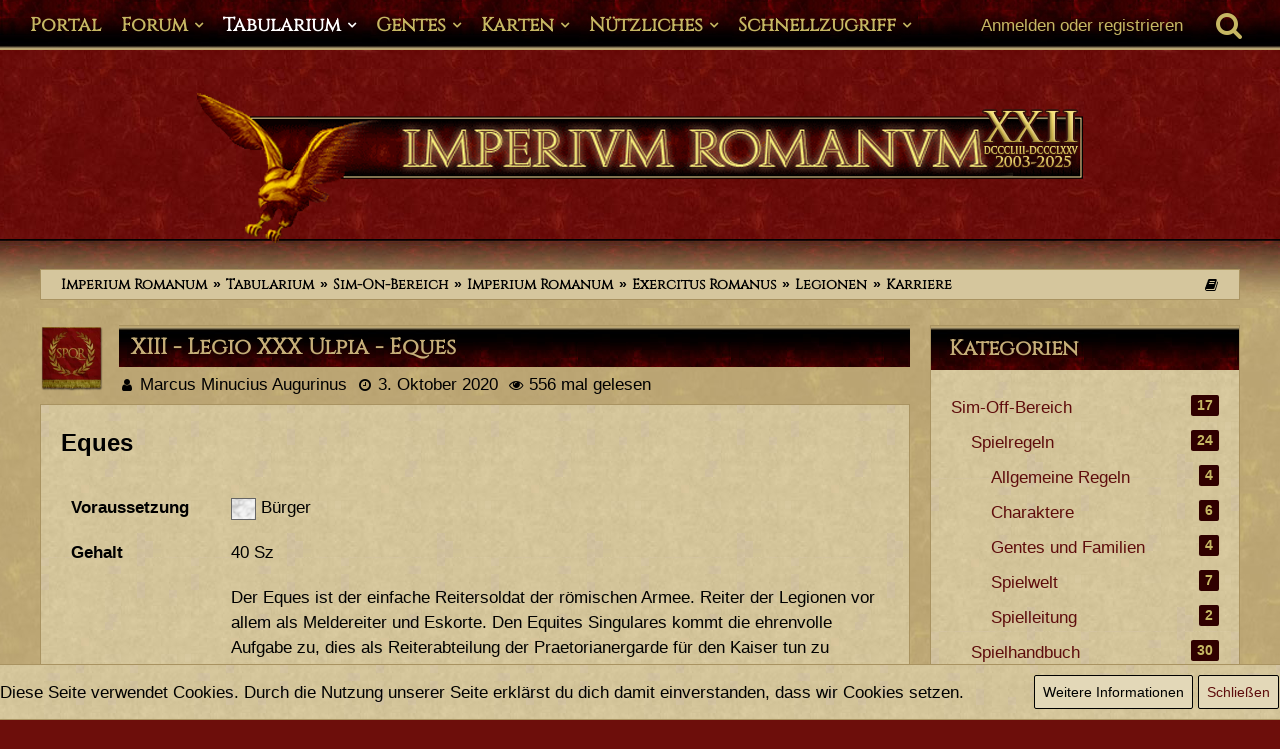

--- FILE ---
content_type: text/html; charset=UTF-8
request_url: https://imperium-romanum.info/lexicon/entry/1342-xiii-legio-xxx-ulpia-eques/
body_size: 14761
content:






<!DOCTYPE html>
<html dir="ltr" lang="de">

<head>
	<meta charset="utf-8">
		
	<title>XIII - Legio XXX Ulpia - Eques - Imperium Romanum</title>
	
	<meta name="viewport" content="width=device-width, initial-scale=1">
<meta name="format-detection" content="telephone=no">
<meta name="description" content="Das Imperium Romanum ist ein aktives Rollenspiel in der römischen Kaiserzeit.">
<meta property="og:site_name" content="Imperium Romanum">
<meta property="og:title" content="XIII - Legio XXX Ulpia - Eques - Imperium Romanum">
<meta property="og:url" content="https://imperium-romanum.info/lexicon/entry/1342-xiii-legio-xxx-ulpia-eques/">
<meta property="og:type" content="article">

<!-- Stylesheets -->
<link rel="stylesheet" type="text/css" href="https://imperium-romanum.info/style/style-2.css?m=1761542295"><link rel="preload" href="https://imperium-romanum.info/font/fontawesome-webfont.woff2?v=4.7.0" as="font" crossorigin type="font/woff2"><style>
    .fireRockets > img{
        display: block;
    margin: 0 auto;       
		width:24px;
		height:46px;
    }
    
/*Blendet den liegenbleibenden Schnee auf mobilen Geräten aus, da beim iPhone Probleme bei der Darstellung auftreten können*/
@media only screen and (max-width: 800px) {
    .fireRockets {
        display:none!important;
    }
}
    </style>


<script>
	var SID_ARG_2ND	= '';
	var WCF_PATH = 'https://imperium-romanum.info/';
	var WSC_API_URL = 'https://imperium-romanum.info/lexicon/';
	
	var LANGUAGE_ID = 1;
	var LANGUAGE_USE_INFORMAL_VARIANT = true;
	var TIME_NOW = 1768853454;
	var LAST_UPDATE_TIME = 1677563741;
	var URL_LEGACY_MODE = false;
	var ENABLE_DEBUG_MODE = false;
	var ENABLE_PRODUCTION_DEBUG_MODE = false;
	var ENABLE_DEVELOPER_TOOLS = false;
	var WSC_API_VERSION = 2019;
	var PAGE_TITLE = 'Imperium Romanum';
	
	var REACTION_TYPES = {"1":{"title":"Gef\u00e4llt mir","renderedIcon":"<img\n\tsrc=\"https:\/\/imperium-romanum.info\/images\/reaction\/like.svg\"\n\talt=\"Gef\u00e4llt mir\"\n\tclass=\"reactionType\"\n\tdata-reaction-type-id=\"1\"\n>","iconPath":"https:\/\/imperium-romanum.info\/images\/reaction\/like.svg","showOrder":1,"reactionTypeID":1,"isAssignable":1},"7":{"title":"Gef\u00e4llt mir auf m\u00e4nnliche Art und Weise","renderedIcon":"<img\n\tsrc=\"https:\/\/imperium-romanum.info\/images\/reaction\/7-carmo_like.png\"\n\talt=\"Gef\u00e4llt mir auf m\u00e4nnliche Art und Weise\"\n\tclass=\"reactionType\"\n\tdata-reaction-type-id=\"7\"\n>","iconPath":"https:\/\/imperium-romanum.info\/images\/reaction\/7-carmo_like.png","showOrder":2,"reactionTypeID":7,"isAssignable":1},"6":{"title":"Daumen hoch","renderedIcon":"<img\n\tsrc=\"https:\/\/imperium-romanum.info\/images\/reaction\/6-Daumen hoch.png\"\n\talt=\"Daumen hoch\"\n\tclass=\"reactionType\"\n\tdata-reaction-type-id=\"6\"\n>","iconPath":"https:\/\/imperium-romanum.info\/images\/reaction\/6-Daumen hoch.png","showOrder":3,"reactionTypeID":6,"isAssignable":1},"2":{"title":"Danke","renderedIcon":"<img\n\tsrc=\"https:\/\/imperium-romanum.info\/images\/reaction\/thanks.svg\"\n\talt=\"Danke\"\n\tclass=\"reactionType\"\n\tdata-reaction-type-id=\"2\"\n>","iconPath":"https:\/\/imperium-romanum.info\/images\/reaction\/thanks.svg","showOrder":4,"reactionTypeID":2,"isAssignable":1},"3":{"title":"Haha","renderedIcon":"<img\n\tsrc=\"https:\/\/imperium-romanum.info\/images\/reaction\/haha.svg\"\n\talt=\"Haha\"\n\tclass=\"reactionType\"\n\tdata-reaction-type-id=\"3\"\n>","iconPath":"https:\/\/imperium-romanum.info\/images\/reaction\/haha.svg","showOrder":5,"reactionTypeID":3,"isAssignable":1},"4":{"title":"Verwirrend","renderedIcon":"<img\n\tsrc=\"https:\/\/imperium-romanum.info\/images\/reaction\/confused.svg\"\n\talt=\"Verwirrend\"\n\tclass=\"reactionType\"\n\tdata-reaction-type-id=\"4\"\n>","iconPath":"https:\/\/imperium-romanum.info\/images\/reaction\/confused.svg","showOrder":6,"reactionTypeID":4,"isAssignable":1},"5":{"title":"Traurig","renderedIcon":"<img\n\tsrc=\"https:\/\/imperium-romanum.info\/images\/reaction\/sad.svg\"\n\talt=\"Traurig\"\n\tclass=\"reactionType\"\n\tdata-reaction-type-id=\"5\"\n>","iconPath":"https:\/\/imperium-romanum.info\/images\/reaction\/sad.svg","showOrder":7,"reactionTypeID":5,"isAssignable":1},"8":{"title":"Erledigt","renderedIcon":"<img\n\tsrc=\"https:\/\/imperium-romanum.info\/images\/reaction\/8-erledigt.gif\"\n\talt=\"Erledigt\"\n\tclass=\"reactionType\"\n\tdata-reaction-type-id=\"8\"\n>","iconPath":"https:\/\/imperium-romanum.info\/images\/reaction\/8-erledigt.gif","showOrder":8,"reactionTypeID":8,"isAssignable":1}};
	
	</script>

<script src="https://imperium-romanum.info/js/WoltLabSuite.Core.min.js?v=1677563741"></script>
<script>
requirejs.config({
	baseUrl: 'https://imperium-romanum.info/js',
	urlArgs: 't=1677563741'
		, paths: {
		'Bastelstu.be/core': 'Bastelstu.be/core/library.min',
	}
	
});

window.addEventListener('pageshow', function(event) {
	if (event.persisted) {
		window.location.reload();
	}
});

</script>
<script src="https://imperium-romanum.info/js/WoltLabSuite.Calendar.min.js?v=1677563741"></script>
<script src="https://imperium-romanum.info/js/WoltLabSuite.Gallery.min.js?v=1677563741"></script>
<script src="https://imperium-romanum.info/js/WoltLabSuite.Forum.min.js?v=1677563741"></script>
<noscript>
	<style>
		.jsOnly {
			display: none !important;
		}
		
		.noJsOnly {
			display: block !important;
		}
	</style>
</noscript>

<script type="application/ld+json">
{
"@context": "http://schema.org",
"@type": "WebSite",
"url": "https:\/\/imperium-romanum.info\/",
"potentialAction": {
"@type": "SearchAction",
"target": "https:\/\/imperium-romanum.info\/search\/?q={search_term_string}",
"query-input": "required name=search_term_string"
}
}
</script>

<script>;(function () {
	var noop = function () { return false }

	if (!window.be) window.be = { }
	if (!window.be.bastelstu) window.be.bastelstu = { }
	if (!window.be.bastelstu.wcf) window.be.bastelstu.wcf = { }
	if (!window.be.bastelstu.wcf.push) {
		var legacy = { init: noop
		             , onConnect: noop
		             , onDisconnect: noop
		             , onMessage: noop
		             }
		window.be.bastelstu.wcf.push = legacy
	}
})();</script>
<!-- Icons -->
<link rel="apple-touch-icon" sizes="180x180" href="https://imperium-romanum.info/images/style-2/apple-touch-icon.png">
<link rel="manifest" href="https://imperium-romanum.info/images/style-2/manifest.json">
<link rel="shortcut icon" href="https://imperium-romanum.info/images/style-2/favicon.ico">
<meta name="msapplication-config" content="https://imperium-romanum.info/images/style-2/browserconfig.xml">
<meta name="theme-color" content="#3a6d9c">

<link rel="canonical" href="https://imperium-romanum.info/lexicon/entry/1342-xiii-legio-xxx-ulpia-eques/">
	</head>

<body id="tpl_lexicon_entry"
	itemscope itemtype="http://schema.org/WebPage"	data-template="entry" data-application="lexicon" data-page-id="77" data-page-identifier="com.viecode.lexicon.Entry"		class="">

<span id="top"></span>

<div id="pageContainer" class="pageContainer">
	
	
	<div id="pageHeaderContainer" class="pageHeaderContainer">
	<header id="pageHeader" class="pageHeader">
		<div id="pageHeaderPanel" class="pageHeaderPanel">
			<div class="layoutBoundary">
				<div class="box mainMenu" data-box-identifier="com.woltlab.wcf.MainMenu">
			
		
	<div class="boxContent">
		<nav aria-label="Hauptmenü">
	<ol class="boxMenu">
		
		
					<li class="" data-identifier="com.woltlab.wcf.Dashboard">
				<a href="https://imperium-romanum.info/" class="boxMenuLink">
					<span class="boxMenuLinkTitle">Portal</span>
									</a>
				
				</li>				
									<li class=" boxMenuHasChildren" data-identifier="com.woltlab.wbb.BoardList">
				<a href="https://imperium-romanum.info/forum/" class="boxMenuLink">
					<span class="boxMenuLinkTitle">Forum</span>
									</a>
				
				<ol class="boxMenuDepth1">				
									<li class="" data-identifier="com.uz.wbb.twentyfourThreads">
				<a href="https://imperium-romanum.info/forum/twentyfour-thread-list/" class="boxMenuLink">
					<span class="boxMenuLinkTitle">Themen der letzten 24 Stunden</span>
									</a>
				
				</li>				
									</ol></li>									<li class="active boxMenuHasChildren" data-identifier="com.viecode.lexicon.Lexicon">
				<a href="https://imperium-romanum.info/lexicon/" class="boxMenuLink" aria-current="page">
					<span class="boxMenuLinkTitle">Tabularium</span>
									</a>
				
				<ol class="boxMenuDepth1">				
									<li class="" data-identifier="com.woltlab.wcf.generic73">
				<a href="https://imperium-romanum.info/lexicon/lexicon/3-spielregeln/" class="boxMenuLink">
					<span class="boxMenuLinkTitle">Spielregeln</span>
									</a>
				
				</li>				
									<li class="" data-identifier="com.woltlab.wcf.generic72">
				<a href="https://imperium-romanum.info/lexicon/lexicon/4-spielhandbuch/" class="boxMenuLink">
					<span class="boxMenuLinkTitle">Spielhandbuch</span>
									</a>
				
				</li>				
									<li class="" data-identifier="com.woltlab.wcf.generic42">
				<a href="https://imperium-romanum.info/orbis-terrarum/" class="boxMenuLink">
					<span class="boxMenuLinkTitle">Orbis Terrarum</span>
									</a>
				
				</li>				
									<li class="" data-identifier="com.woltlab.wcf.generic64">
				<a href="https://imperium-romanum.info/lexicon/entry/369-i-res-publica/" class="boxMenuLink">
					<span class="boxMenuLinkTitle">Res Publica</span>
									</a>
				
				</li>				
									<li class="" data-identifier="com.woltlab.wcf.generic65">
				<a href="https://imperium-romanum.info/lexicon/entry/377-i-exercitus-romanus/" class="boxMenuLink">
					<span class="boxMenuLinkTitle">Exercitus Romanus</span>
									</a>
				
				</li>				
									<li class="" data-identifier="com.woltlab.wcf.generic66">
				<a href="https://imperium-romanum.info/lexicon/entry/1729-i-societates-und-communitates/" class="boxMenuLink">
					<span class="boxMenuLinkTitle">Societates und Communitates</span>
									</a>
				
				</li>				
									<li class="" data-identifier="com.woltlab.wcf.generic67">
				<a href="https://imperium-romanum.info/lexicon/lexicon/5-gesetze/" class="boxMenuLink">
					<span class="boxMenuLinkTitle">Gesetze</span>
									</a>
				
				</li>				
									<li class="" data-identifier="com.woltlab.wcf.generic71">
				<a href="https://imperium-romanum.info/lexicon/lexicon/446-wahlen/" class="boxMenuLink">
					<span class="boxMenuLinkTitle">Wahlen</span>
									</a>
				
				</li>				
									<li class="" data-identifier="com.woltlab.wcf.generic68">
				<a href="https://imperium-romanum.info/lexicon/lexicon/6-chronik/" class="boxMenuLink">
					<span class="boxMenuLinkTitle">Chronik</span>
									</a>
				
				</li>				
									</ol></li>									<li class=" boxMenuHasChildren" data-identifier="de.yourecom.clan.clanList">
				<a href="https://imperium-romanum.info/clan/" class="boxMenuLink">
					<span class="boxMenuLinkTitle">Gentes</span>
									</a>
				
				<ol class="boxMenuDepth1">				
									<li class="" data-identifier="com.woltlab.wcf.generic102">
				<a href="https://imperium-romanum.info/clan/" class="boxMenuLink">
					<span class="boxMenuLinkTitle">Gesamtübersicht</span>
									</a>
				
				</li>				
									<li class="" data-identifier="com.woltlab.wcf.generic99">
				<a href="https://imperium-romanum.info/clan/category-clan-list/224-gentes-plebeisch/" class="boxMenuLink">
					<span class="boxMenuLinkTitle">Aktive Gentes plebejisch</span>
									</a>
				
				</li>				
									<li class="" data-identifier="com.woltlab.wcf.generic100">
				<a href="https://imperium-romanum.info/clan/category-clan-list/251-gentes-patrizisch-minor/" class="boxMenuLink">
					<span class="boxMenuLinkTitle">Aktive Gentes patrizisch (Minor)</span>
									</a>
				
				</li>				
									<li class="" data-identifier="com.woltlab.wcf.generic101">
				<a href="https://imperium-romanum.info/clan/category-clan-list/252-gentes-patrizisch-maior/" class="boxMenuLink">
					<span class="boxMenuLinkTitle">Aktive Gentes patrizisch (Maior)</span>
									</a>
				
				</li>				
									<li class="" data-identifier="de.yourecom.clan.search">
				<a href="https://imperium-romanum.info/clan/clan-search/" class="boxMenuLink">
					<span class="boxMenuLinkTitle">Gens Suche</span>
									</a>
				
				</li>				
									<li class="" data-identifier="com.woltlab.wcf.generic86">
				<a href="https://imperium-romanum.info/stammbaeume/" class="boxMenuLink">
					<span class="boxMenuLinkTitle">Stammbäume</span>
									</a>
				
				</li>				
									</ol></li>									<li class=" boxMenuHasChildren" data-identifier="com.woltlab.wcf.generic75">
				<a href="https://imperium-romanum.info/orbis-terrarum/" class="boxMenuLink">
					<span class="boxMenuLinkTitle">Karten</span>
									</a>
				
				<ol class="boxMenuDepth1">				
									<li class="" data-identifier="com.woltlab.wcf.generic76">
				<a href="https://imperium-romanum.info/orbis-terrarum/" class="boxMenuLink">
					<span class="boxMenuLinkTitle">Themenkarte Provinzen</span>
									</a>
				
				</li>				
									<li class="" data-identifier="com.woltlab.wcf.generic77">
				<a href="https://imperium-romanum.info/themenkarte-militaerkarte/" class="boxMenuLink">
					<span class="boxMenuLinkTitle">Themenkarte Militär</span>
									</a>
				
				</li>				
									<li class="" data-identifier="com.woltlab.wcf.generic78">
				<a href="https://imperium-romanum.info/themenkarte-provinztypen/" class="boxMenuLink">
					<span class="boxMenuLinkTitle">Themenkarte  Provinztypen</span>
									</a>
				
				</li>				
									<li class="" data-identifier="com.woltlab.wcf.generic79">
				<a href="https://imperium-romanum.info/themenkarte-verkehrswege/" class="boxMenuLink">
					<span class="boxMenuLinkTitle">Themenkarte Verkehrswege</span>
									</a>
				
				</li>				
									<li class="" data-identifier="com.woltlab.wcf.generic80">
				<a href="https://imperium-romanum.info/themenkarte-handelsgueter/" class="boxMenuLink">
					<span class="boxMenuLinkTitle">Themenkarte Handelsgüter</span>
									</a>
				
				</li>				
									<li class="" data-identifier="com.woltlab.wcf.generic84">
				<a href="https://imperium-romanum.info/parthien/" class="boxMenuLink">
					<span class="boxMenuLinkTitle">Armenia &amp; Parthia</span>
									</a>
				
				</li>				
									<li class="" data-identifier="com.woltlab.wcf.generic81">
				<a href="https://imperium-romanum.info/roma/" class="boxMenuLink">
					<span class="boxMenuLinkTitle">Roma</span>
									</a>
				
				</li>				
									<li class="" data-identifier="com.woltlab.wcf.generic82">
				<a href="https://imperium-romanum.info/mogontiacum/" class="boxMenuLink">
					<span class="boxMenuLinkTitle">Mogontiacum</span>
									</a>
				
				</li>				
									<li class="" data-identifier="com.woltlab.wcf.generic83">
				<a href="https://imperium-romanum.info/alexandria/" class="boxMenuLink">
					<span class="boxMenuLinkTitle">Alexandria</span>
									</a>
				
				</li>				
									<li class="" data-identifier="com.woltlab.wcf.generic85">
				<a href="https://imperium-romanum.info/imperium-romanum-zoom/" class="boxMenuLink">
					<span class="boxMenuLinkTitle">Imperium Romanum [Zoom]</span>
									</a>
				
				</li>				
									</ol></li>									<li class=" boxMenuHasChildren" data-identifier="com.woltlab.wcf.generic63">
				<a href="https://imperium-romanum.info/" class="boxMenuLink">
					<span class="boxMenuLinkTitle">Nützliches</span>
									</a>
				
				<ol class="boxMenuDepth1">				
									<li class="" data-identifier="com.woltlab.wcf.generic69">
				<a href="https://imperium-romanum.info/wiki/index.php" class="boxMenuLink">
					<span class="boxMenuLinkTitle">Wiki</span>
									</a>
				
				</li>				
									<li class="" data-identifier="com.woltlab.gallery.Gallery">
				<a href="https://imperium-romanum.info/gallery/" class="boxMenuLink">
					<span class="boxMenuLinkTitle">Galerie</span>
									</a>
				
				</li>				
									<li class="" data-identifier="com.woltlab.wcf.generic46">
				<a href="https://imperium-romanum.info/namensgenerator/" class="boxMenuLink">
					<span class="boxMenuLinkTitle">Namensgenerator</span>
									</a>
				
				</li>				
									<li class="" data-identifier="com.woltlab.wcf.generic47">
				<a href="https://imperium-romanum.info/imperium-romanum-datumskonverter/" class="boxMenuLink">
					<span class="boxMenuLinkTitle">IR Datumskonverter</span>
									</a>
				
				</li>				
									<li class="" data-identifier="com.woltlab.wcf.generic45">
				<a href="https://imperium-romanum.info/datumskonverter/" class="boxMenuLink">
					<span class="boxMenuLinkTitle">Datumskonverter</span>
									</a>
				
				</li>				
									<li class="" data-identifier="com.woltlab.wcf.generic44">
				<a href="https://imperium-romanum.info/ziffernkonverter/" class="boxMenuLink">
					<span class="boxMenuLinkTitle">Ziffernkonverter</span>
									</a>
				
				</li>				
									<li class="" data-identifier="com.woltlab.wcf.generic105">
				<a href="https://imperium-romanum.info/imperium-romanum-wahlterminberechnung/" class="boxMenuLink">
					<span class="boxMenuLinkTitle">Wahlterminberechnung</span>
									</a>
				
				</li>				
									<li class="" data-identifier="com.woltlab.wcf.generic43">
				<a href="https://imperium-romanum.info/wetter/" class="boxMenuLink">
					<span class="boxMenuLinkTitle">Wetterlage</span>
									</a>
				
				</li>				
									</ol></li>									<li class=" boxMenuHasChildren" data-identifier="com.woltlab.wcf.generic34">
				<a href="https://imperium-romanum.info/" class="boxMenuLink">
					<span class="boxMenuLinkTitle">Schnellzugriff</span>
									</a>
				
				<ol class="boxMenuDepth1">				
									<li class=" boxMenuHasChildren" data-identifier="com.woltlab.wcf.MembersList">
				<a href="https://imperium-romanum.info/members-list/" class="boxMenuLink">
					<span class="boxMenuLinkTitle">Mitglieder</span>
									</a>
				
				<ol class="boxMenuDepth2">				
									<li class="" data-identifier="com.woltlab.wcf.RecentActivityList">
				<a href="https://imperium-romanum.info/recent-activity-list/" class="boxMenuLink">
					<span class="boxMenuLinkTitle">Letzte Aktivitäten</span>
									</a>
				
				</li>				
									<li class="" data-identifier="com.woltlab.wcf.UsersOnlineList">
				<a href="https://imperium-romanum.info/users-online-list/" class="boxMenuLink">
					<span class="boxMenuLinkTitle">Benutzer online</span>
									</a>
				
				</li>				
									<li class="" data-identifier="com.woltlab.wcf.UserSearch">
				<a href="https://imperium-romanum.info/user-search/" class="boxMenuLink">
					<span class="boxMenuLinkTitle">Mitgliedersuche</span>
									</a>
				
				</li>				
									<li class="" data-identifier="com.woltlab.wcf.Team">
				<a href="https://imperium-romanum.info/team/" class="boxMenuLink">
					<span class="boxMenuLinkTitle">Team</span>
									</a>
				
				</li>				
									</ol></li>									<li class="" data-identifier="com.woltlab.wcf.generic70">
				<a href="https://imperium-romanum.info/forum/thread/34748-das-imperium-romanum-jetzt-als-app/" class="boxMenuLink">
					<span class="boxMenuLinkTitle">App</span>
									</a>
				
				</li>				
									</ol></li>								
		
	</ol>
</nav>	</div>
</div>				
				<nav id="topMenu" class="userPanel">
			<a
			href="https://imperium-romanum.info/login/?url=https%3A%2F%2Fimperium-romanum.info%2Flexicon%2Fentry%2F1342-xiii-legio-xxx-ulpia-eques%2F"
			class="userPanelLoginLink jsTooltip"
			title="Anmelden oder registrieren"
			rel="nofollow"
		>
			<span class="icon icon32 fa-sign-in" aria-hidden="true"></span>
		</a>
		
	<ul class="userPanelItems">
								<li id="userLogin">
				<a
					class="loginLink"
					href="https://imperium-romanum.info/login/?url=https%3A%2F%2Fimperium-romanum.info%2Flexicon%2Fentry%2F1342-xiii-legio-xxx-ulpia-eques%2F"
					rel="nofollow"
				>Anmelden oder registrieren</a>
			</a>
				
								
							
		<!-- page search -->
		<li>
			<a href="https://imperium-romanum.info/search/" id="userPanelSearchButton" class="jsTooltip" title="Suche"><span class="icon icon32 fa-search"></span> <span>Suche</span></a>
		</li>
	</ul>
</nav>
			</div>
		</div>
		
		<!-- Aenderung Start - Kojote -->
		<div class="dekoHeaderMenue"></div>
		<div class="dekoHeaderMenuePositionHelper"></div>
		<!-- Aenderung Ende - Kojote -->
		
		<div id="pageHeaderFacade" class="pageHeaderFacade">
			<div class="layoutBoundary">
				<div id="pageHeaderLogo" class="pageHeaderLogo">
		
	<a href="https://imperium-romanum.info/lexicon/" aria-label="Imperium Romanum">
		<img src="https://imperium-romanum.info/images/style-2/header_big.png" alt="" class="pageHeaderLogoLarge" height="156" width="888" loading="eager">
		<img src="https://imperium-romanum.info/images/style-2/fakegrafik.png" alt="" class="pageHeaderLogoSmall" height="1" width="1" loading="eager">
		
		
	</a>
</div>
				
					

	
<a href="#" id="pageHeaderSearchMobile" class="pageHeaderSearchMobile" role="button" tabindex="0" aria-expanded="false" aria-label="Suche">
	<span class="icon icon32 fa-search" aria-hidden="true"></span>
</a>

<div id="pageHeaderSearch" class="pageHeaderSearch">
	<form method="post" action="https://imperium-romanum.info/search/">
		<div id="pageHeaderSearchInputContainer" class="pageHeaderSearchInputContainer">
			<div class="pageHeaderSearchType dropdown">
				<a href="#" class="button dropdownToggle" id="pageHeaderSearchTypeSelect"><span class="pageHeaderSearchTypeLabel">Alles</span></a>
				<ul class="dropdownMenu">
					<li><a href="#" data-extended-link="https://imperium-romanum.info/search/?extended=1" data-object-type="everywhere">Alles</a></li>
					<li class="dropdownDivider"></li>
					
					
					
																													<li><a href="#" data-extended-link="https://imperium-romanum.info/search/?type=com.woltlab.wcf.page&amp;extended=1" data-object-type="com.woltlab.wcf.page">Seiten</a></li>
																																			<li><a href="#" data-extended-link="https://imperium-romanum.info/search/?type=com.woltlab.wbb.post&amp;extended=1" data-object-type="com.woltlab.wbb.post">Forum</a></li>
																								<li><a href="#" data-extended-link="https://imperium-romanum.info/search/?type=com.viecode.lexicon.entry&amp;extended=1" data-object-type="com.viecode.lexicon.entry">Tabularium-Eintrag</a></li>
																																														<li><a href="#" data-extended-link="https://imperium-romanum.info/search/?type=de.yourecom.clan.clan&amp;extended=1" data-object-type="de.yourecom.clan.clan">Gens</a></li>
																								<li><a href="#" data-extended-link="https://imperium-romanum.info/search/?type=de.yourecom.clan.page&amp;extended=1" data-object-type="de.yourecom.clan.page">Gensseiten</a></li>
																								<li><a href="#" data-extended-link="https://imperium-romanum.info/search/?type=com.woltlab.gallery.image&amp;extended=1" data-object-type="com.woltlab.gallery.image">Galerie</a></li>
																
					<li class="dropdownDivider"></li>
					<li><a class="pageHeaderSearchExtendedLink" href="https://imperium-romanum.info/search/?extended=1">Erweiterte Suche</a></li>
				</ul>
			</div>
			
			<input type="search" name="q" id="pageHeaderSearchInput" class="pageHeaderSearchInput" placeholder="Suchbegriff eingeben" autocomplete="off" value="">
			
			<button class="pageHeaderSearchInputButton button" type="submit">
				<span class="icon icon16 fa-search pointer" title="Suche"></span>
			</button>
			
			<div id="pageHeaderSearchParameters"></div>
			
					</div>
	</form>
</div>

	</div>
		</div>
	</header>
	
	
</div>
	
	
	
	
	
	<div class="pageNavigation">
	<div class="layoutBoundary">
	
		<!-- Aenderung Start - Kojote -->
	
		<div class="pageNavigationBackground">
				<nav class="breadcrumbs" aria-label="Verlaufsnavigation">
		<ol itemprop="breadcrumb" itemscope itemtype="http://schema.org/BreadcrumbList">
			<li title="Imperium Romanum" itemprop="itemListElement" itemscope itemtype="http://schema.org/ListItem">
							<a href="https://imperium-romanum.info/" itemprop="item"><span itemprop="name">Imperium Romanum</span></a>
															<meta itemprop="position" content="1">
																					</li>
														
											<li title="Tabularium" itemprop="itemListElement" itemscope itemtype="http://schema.org/ListItem">
							<a href="https://imperium-romanum.info/lexicon/" itemprop="item"><span itemprop="name">Tabularium</span></a>
															<meta itemprop="position" content="2">
																					</li>
														
											<li title="Sim-On-Bereich" itemprop="itemListElement" itemscope itemtype="http://schema.org/ListItem">
							<a href="https://imperium-romanum.info/lexicon/lexicon/457-sim-on-bereich/" itemprop="item"><span itemprop="name">Sim-On-Bereich</span></a>
															<meta itemprop="position" content="3">
																					</li>
														
											<li title="Imperium Romanum" itemprop="itemListElement" itemscope itemtype="http://schema.org/ListItem">
							<a href="https://imperium-romanum.info/lexicon/lexicon/2-imperium-romanum/" itemprop="item"><span itemprop="name">Imperium Romanum</span></a>
															<meta itemprop="position" content="4">
																					</li>
														
											<li title="Exercitus Romanus" itemprop="itemListElement" itemscope itemtype="http://schema.org/ListItem">
							<a href="https://imperium-romanum.info/lexicon/lexicon/59-exercitus-romanus/" itemprop="item"><span itemprop="name">Exercitus Romanus</span></a>
															<meta itemprop="position" content="5">
																					</li>
														
											<li title="Legionen" itemprop="itemListElement" itemscope itemtype="http://schema.org/ListItem">
							<a href="https://imperium-romanum.info/lexicon/lexicon/66-legionen/" itemprop="item"><span itemprop="name">Legionen</span></a>
															<meta itemprop="position" content="6">
																					</li>
														
											<li title="Karriere" itemprop="itemListElement" itemscope itemtype="http://schema.org/ListItem">
							<a href="https://imperium-romanum.info/lexicon/lexicon/180-karriere/" itemprop="item"><span itemprop="name">Karriere</span></a>
															<meta itemprop="position" content="7">
																					</li>
		</ol>
	</nav>
						<ul class="pageNavigationIcons jsPageNavigationIcons">
				<div class="pageAddNavIons">	
							<a rel="alternate" href="../forum/twentyfour-thread-list/" class="jsTooltip" title="Themen der letzten 24 Stunden">
							<span class="icon icon16 fa-book"></span>
							<span class="invisible">Themen der letzten 24 Stunden</span>
							</a>
						</div>
			</ul>
			
		</div>
		
		<!-- Aenderung Ende - Kojote -->
		
	</div>
</div>
	
	
	
	<section id="main" class="main" role="main" itemprop="mainEntity" itemscope itemtype="http://schema.org/Article">
		<div class="layoutBoundary">
			
			
			<div id="content" class="content">
								
																<header class="contentHeader messageGroupContentHeader lexiconEntryHeader">
		<div class="contentHeaderIcon">
			<img src="https://imperium-romanum.info/images/avatars/c6/15099-c6f327de14183a507a5943515e24c0f717e20e02.webp" width="64" height="64" alt="" class="userAvatarImage" loading="lazy">
			
		</div>

		<div class="contentHeaderTitle">
			<h1 class="contentTitle">
				
				<span itemprop="name headline">XIII - Legio XXX Ulpia - Eques</span>

							</h1>

			<ul class="inlineList contentHeaderMetaData">
								<li itemprop="author" itemscope itemtype="http://schema.org/Person">
					<span class="icon icon16 fa-user"></span>
											<a href="https://imperium-romanum.info/user/1-marcus-minucius-augurinus/" class="userLink" data-user-id="1" itemprop="url">
							<span itemprop="name">Marcus Minucius Augurinus</span>
						</a>
									</li>

				<li>
					<span class="icon icon16 fa-clock-o"></span>
					<span><a href="https://imperium-romanum.info/lexicon/entry/1342-xiii-legio-xxx-ulpia-eques/" class="permalink"><time datetime="2020-10-03T00:24:43+02:00" class="datetime" data-timestamp="1601677483" data-date="3. Oktober 2020" data-time="00:24" data-offset="7200">3. Oktober 2020</time></a></span>
					<meta itemprop="datePublished" content="2020-10-03T00:24:43+02:00">
											<meta itemprop="dateModified" content="2020-10-03T00:24:43+02:00">
									</li>

				
									<li>
						<span class="icon icon16 fa-eye"></span>
						556 mal gelesen
					</li>
				
				
                                
			</ul>

			<meta itemprop="mainEntityOfPage" content="">
			<div itemprop="publisher" itemscope itemtype="http://schema.org/Organization">
				<meta itemprop="name" content="Imperium Romanum">
				<div itemprop="logo" itemscope itemtype="http://schema.org/ImageObject">
					<meta itemprop="url" content="https://imperium-romanum.info/images/style-2/header_big.png">
				</div>
			</div>
		</div>

		
	</header>
													
				
				
				
				
				
				






<!-- Aenderung Start - Kojote -->
<div class="lexiconArtikelBackground">
<!-- Aenderung Ende - Kojote -->

<div class="section lexiconEntry">
    	
	<div id="articleMain">
		<ul class="messageList messageReducedList lexiconEntryList">
			<li>
				<article id="lexiconEntryContent" class="message jsMessage entry userOnlineGroupMarking16"
					data-object-id="1342" data-object-type="com.viecode.lexicon.likeableEntry" data-user-id="1"					data-is-done="0" data-is-disabled="0" data-is-deleted="0" data-enable-comments="0" data-label-groups="0"
					data-can-edit="0" data-can-edit-inline="1" data-can-mark-as-done="1" data-can-enable-comments="0" data-can-mark-as-new="0" data-can-change-owner="0" data-can-assign-label="0"
					data-edit-link="https://imperium-romanum.info/lexicon/entry-edit/1342-xiii-legio-xxx-ulpia-eques/" data-parent-link="https://imperium-romanum.info/lexicon/"
					data-can-delete="false" data-can-restore="false" data-can-moderate="false" data-can-disable-comments="false">

					<div class="messageContent">
						<div class="messageHeader"></div>
						<div></div><!-- intentional to avoid additional margin of messageHeader + messageBody combination -->
						<div class="messageBody">
							

							<div class="messageText lexiconMessageText">
								
							    										
								        							    	
								<div class="lexiconSection">
									<span style="font-size: 18pt;"></span><strong><span style="font-size: 18pt;">Eques</span></strong></p><p><br></p><table class="tableUltraSmallNoBorder">
    <tbody>
        <tr>
            <td><strong>Voraussetzung</strong></td>
            <td><img src="https://imperium-romanum.info/images/status/civis.png"> Bürger</td>
        </tr>
        <tr>
            <td><strong>Gehalt</strong></td>
            <td>40 Sz</td>
        </tr>
        <tr>
            <td><strong>Beschreibung</strong></td>
            <td>Der Eques ist der einfache Reitersoldat der römischen Armee. Reiter der Legionen vor allem als Meldereiter und Eskorte. Den Equites Singulares kommt die ehrenvolle Aufgabe zu, dies als Reiterabteilung der Praetorianergarde für den Kaiser tun zu dürfen.
                        Seine genauen Aufgaben erfährt der Reiter von seinen Vorgesetzten.<br><br>

Wenn sich ein Reiter durch besonderen Einsatz oder zusätzliche Qualifikationen empfiehlt, kann er den Status eines Immunis bekommen. Er ist dann von schweren Arbeitsdiensten befreit und erhält stattdessen eine permanten Sonderaufgabe. Mit dem Status des Immunis ist kein Soldzuschlag verbunden. Folgende Sonderaufgaben sind möglich: Scriba, Capsarius, Tubicen (Erweiterung nicht ausgeschlossen ...)<br><br>

Ferner kann ein Eques zum Sesquiplicarius ernannt werden, was ebenfalls mit Sonderaufgaben verbunden ist und nun auch eine Solderhöhung um einen halben Grundsold mit sich bringt. Folgende Sonderaufgaben sind möglich: Miles Medicus, Tesserarius (Erweiterung nicht ausgeschlossen ...)<br><br>

Erfahrene Soldaten werden in den Rang eines Decurio oder Vexillarius befördert.</td>
        </tr>
    </tbody>
</table>								</div>
							</div>

							
							

													</div>

						<footer class="messageFooter">
							
							
							

							<div class="messageFooterNotes">
								
							</div>

							<div class="messageFooterGroup">
																		        	<a href="#" class="reactionSummaryList jsOnly jsTooltip" data-object-type="com.viecode.lexicon.likeableEntry" data-object-id="1342" title="Reaktionen auflisten" style="display: none;">
			</a>
								
								<div class="messageQuickOptions">
									<button class="button"><span class="icon icon16 fa-pencil"></span> <span>Bearbeiten</span></button>
								</div>

								<ul class="lexiconButtonContainer messageFooterButtons buttonList smallButtons jsMobileNavigation">
																											<li><a href="https://imperium-romanum.info/lexicon/entry/1342-xiii-legio-xxx-ulpia-eques/" class="button jsButtonShare jsOnly" data-link-title="XIII - Legio XXX Ulpia - Eques"><span class="icon icon16 fa-link"></span> <span>Teilen</span></a></li>
									<li class="jsQuoteMessage" data-object-id="1342" data-is-quoted="0"><a rel="nofollow" href="https://imperium-romanum.info/lexicon/entry-add/?quoteMessageID=1342" title="Zitieren" class="button jsTooltip"><span class="icon icon16 fa-quote-left"></span> <span class="invisible">Zitieren</span></a></li>
																		
									
									
								</ul>
							</div>
						</footer>
					</div>
				</article>
			</li>
		</ul>
	</div>

	
	</div>

<!-- Aenderung Start - Kojote -->
</div>
<!-- Aenderung Ende - Kojote -->


	<div class="section lexiconEntryNavigation">
		<nav>
			<ul>
									<li class="lexiconPreviousEntryButton">
						<a href="https://imperium-romanum.info/lexicon/entry/1340-xiii-legio-xxviii-alaudae-eques/" rel="prev">
							<div>
								<span class="lexiconEntryNavigationEntityName">Vorheriger Eintrag</span>
								<span class="lexiconEntryNavigationEntryTitle">XIII - Legio XXVIII Alaudae - Eques</span>
							</div>
						</a>
					</li>
				
									<li class="lexiconNextEntryButton">
						<a href="https://imperium-romanum.info/lexicon/entry/1343-xiii-legio-xxxi-italica-eques/" rel="next">
							<div>
								<span class="lexiconEntryNavigationEntityName">Nächster Eintrag</span>
								<span class="lexiconEntryNavigationEntryTitle">XIII - Legio XXXI Italica - Eques</span>
							</div>
						</a>
					</li>
							</ul>
		</nav>
	</div>




<!--suppress JSUnresolvedVariable -->
<!-- Aenderung Start - Kojote -->
	<div class="articleLexiconFooterBackground">
	<!-- Aenderung Ende - Kojote -->

	<footer class="contentFooter">
		<nav class="contentFooterNavigation">
			<ul>
				<li><a href="https://imperium-romanum.info/lexicon/entry-pdf-export/1342-xiii-legio-xxx-ulpia-eques/" class="button"><span class="icon icon16 fa-print"></span> <span>PDF</span></a></li>
			</ul>
		</nav>
	</footer>
	
	<!-- Aenderung Start - Kojote -->
	</div>
	<!-- Aenderung Ende - Kojote -->
	


				
				
				
				
							</div>
				
							
							<aside class="sidebar boxesSidebarRight" aria-label="Rechte Seitenleiste">
					<div class="boxContainer">
													
										
				
				
								
										
									
																		<section class="box" data-box-identifier="com.viecode.lexicon.Categories">
			
			<h2 class="boxTitle">
							Kategorien					</h2>
		
	<div class="boxContent">
		<ol class="boxMenu forceOpen">
						<li data-category-id="456">
				<a href="https://imperium-romanum.info/lexicon/lexicon/456-sim-off-bereich/" class="boxMenuLink">
					<span class="boxMenuLinkTitle">Sim-Off-Bereich</span>
					<span class="badge">17</span>
				</a>

									<ol class="boxMenuDepth1">
													<li data-category-id="3">
								<a href="https://imperium-romanum.info/lexicon/lexicon/3-spielregeln/" class="boxMenuLink">
									<span class="boxMenuLinkTitle">Spielregeln</span>
									<span class="badge">24</span>
								</a>

																	<ol class="boxMenuDepth2">
																					<li data-category-id="52">
												<a href="https://imperium-romanum.info/lexicon/lexicon/52-allgemeine-regeln/" class="boxMenuLink">
													<span class="boxMenuLinkTitle">Allgemeine Regeln</span>
													<span class="badge">4</span>
												</a>
											</li>
																					<li data-category-id="53">
												<a href="https://imperium-romanum.info/lexicon/lexicon/53-charaktere/" class="boxMenuLink">
													<span class="boxMenuLinkTitle">Charaktere</span>
													<span class="badge">6</span>
												</a>
											</li>
																					<li data-category-id="54">
												<a href="https://imperium-romanum.info/lexicon/lexicon/54-gentes-und-familien/" class="boxMenuLink">
													<span class="boxMenuLinkTitle">Gentes und Familien</span>
													<span class="badge">4</span>
												</a>
											</li>
																					<li data-category-id="55">
												<a href="https://imperium-romanum.info/lexicon/lexicon/55-spielwelt/" class="boxMenuLink">
													<span class="boxMenuLinkTitle">Spielwelt</span>
													<span class="badge">7</span>
												</a>
											</li>
																					<li data-category-id="56">
												<a href="https://imperium-romanum.info/lexicon/lexicon/56-spielleitung/" class="boxMenuLink">
													<span class="boxMenuLinkTitle">Spielleitung</span>
													<span class="badge">2</span>
												</a>
											</li>
																			</ol>
															</li>
													<li data-category-id="4">
								<a href="https://imperium-romanum.info/lexicon/lexicon/4-spielhandbuch/" class="boxMenuLink">
									<span class="boxMenuLinkTitle">Spielhandbuch</span>
									<span class="badge">30</span>
								</a>

																	<ol class="boxMenuDepth2">
																					<li data-category-id="48">
												<a href="https://imperium-romanum.info/lexicon/lexicon/48-einstieg/" class="boxMenuLink">
													<span class="boxMenuLinkTitle">Einstieg</span>
													<span class="badge">8</span>
												</a>
											</li>
																					<li data-category-id="49">
												<a href="https://imperium-romanum.info/lexicon/lexicon/49-r%C3%A4nge-und-karriere/" class="boxMenuLink">
													<span class="boxMenuLinkTitle">Ränge und Karriere</span>
													<span class="badge">55</span>
												</a>
											</li>
																					<li data-category-id="445">
												<a href="https://imperium-romanum.info/lexicon/lexicon/445-wahlsystem/" class="boxMenuLink">
													<span class="boxMenuLinkTitle">Wahlsystem</span>
													<span class="badge">1</span>
												</a>
											</li>
																					<li data-category-id="51">
												<a href="https://imperium-romanum.info/lexicon/lexicon/51-sonstiges-und-tipps/" class="boxMenuLink">
													<span class="boxMenuLinkTitle">Sonstiges und Tipps</span>
													<span class="badge">3</span>
												</a>
											</li>
																			</ol>
															</li>
													<li data-category-id="195">
								<a href="https://imperium-romanum.info/lexicon/lexicon/195-sim-off-kurse/" class="boxMenuLink">
									<span class="boxMenuLinkTitle">Sim-Off-Kurse</span>
									<span class="badge">2</span>
								</a>

																	<ol class="boxMenuDepth2">
																			</ol>
															</li>
											</ol>
							</li>
								<li data-category-id="457">
				<a href="https://imperium-romanum.info/lexicon/lexicon/457-sim-on-bereich/" class="boxMenuLink">
					<span class="boxMenuLinkTitle">Sim-On-Bereich</span>
					<span class="badge">93</span>
				</a>

									<ol class="boxMenuDepth1">
													<li data-category-id="2">
								<a href="https://imperium-romanum.info/lexicon/lexicon/2-imperium-romanum/" class="boxMenuLink">
									<span class="boxMenuLinkTitle">Imperium Romanum</span>
									<span class="badge">607</span>
								</a>

																	<ol class="boxMenuDepth2">
																					<li data-category-id="57">
												<a href="https://imperium-romanum.info/lexicon/lexicon/57-orbis-terrarum/" class="boxMenuLink">
													<span class="boxMenuLinkTitle">Orbis Terrarum</span>
													<span class="badge">463</span>
												</a>
											</li>
																					<li data-category-id="58">
												<a href="https://imperium-romanum.info/lexicon/lexicon/58-res-publica/" class="boxMenuLink">
													<span class="boxMenuLinkTitle">Res Publica</span>
													<span class="badge">24</span>
												</a>
											</li>
																					<li data-category-id="59">
												<a href="https://imperium-romanum.info/lexicon/lexicon/59-exercitus-romanus/" class="boxMenuLink">
													<span class="boxMenuLinkTitle">Exercitus Romanus</span>
													<span class="badge">707</span>
												</a>
											</li>
																					<li data-category-id="60">
												<a href="https://imperium-romanum.info/lexicon/lexicon/60-societates-und-communitates/" class="boxMenuLink">
													<span class="boxMenuLinkTitle">Societates und Communitates</span>
													<span class="badge">76</span>
												</a>
											</li>
																					<li data-category-id="196">
												<a href="https://imperium-romanum.info/lexicon/lexicon/196-gladiatoren/" class="boxMenuLink">
													<span class="boxMenuLinkTitle">Gladiatoren</span>
													<span class="badge">6</span>
												</a>
											</li>
																					<li data-category-id="194">
												<a href="https://imperium-romanum.info/lexicon/lexicon/194-scholae-et-magistri/" class="boxMenuLink">
													<span class="boxMenuLinkTitle">Scholae et Magistri</span>
													<span class="badge">8</span>
												</a>
											</li>
																					<li data-category-id="197">
												<a href="https://imperium-romanum.info/lexicon/lexicon/197-dei-romanorum/" class="boxMenuLink">
													<span class="boxMenuLinkTitle">Dei Romanorum</span>
													<span class="badge">1</span>
												</a>
											</li>
																					<li data-category-id="193">
												<a href="https://imperium-romanum.info/lexicon/lexicon/193-kampagnen/" class="boxMenuLink">
													<span class="boxMenuLinkTitle">Kampagnen</span>
													<span class="badge">13</span>
												</a>
											</li>
																					<li data-category-id="192">
												<a href="https://imperium-romanum.info/lexicon/lexicon/192-auszeichnungen-und-grabm%C3%A4ler/" class="boxMenuLink">
													<span class="boxMenuLinkTitle">Auszeichnungen und Grabmäler</span>
													<span class="badge">1</span>
												</a>
											</li>
																			</ol>
															</li>
													<li data-category-id="5">
								<a href="https://imperium-romanum.info/lexicon/lexicon/5-gesetze/" class="boxMenuLink">
									<span class="boxMenuLinkTitle">Gesetze</span>
									<span class="badge">68</span>
								</a>

																	<ol class="boxMenuDepth2">
																					<li data-category-id="29">
												<a href="https://imperium-romanum.info/lexicon/lexicon/29-codex-universalis/" class="boxMenuLink">
													<span class="boxMenuLinkTitle">Codex Universalis</span>
													<span class="badge">21</span>
												</a>
											</li>
																					<li data-category-id="31">
												<a href="https://imperium-romanum.info/lexicon/lexicon/31-codex-iuridicialis/" class="boxMenuLink">
													<span class="boxMenuLinkTitle">Codex Iuridicialis</span>
													<span class="badge">22</span>
												</a>
											</li>
																					<li data-category-id="35">
												<a href="https://imperium-romanum.info/lexicon/lexicon/35-codex-militaris/" class="boxMenuLink">
													<span class="boxMenuLinkTitle">Codex Militaris</span>
													<span class="badge">3</span>
												</a>
											</li>
																					<li data-category-id="36">
												<a href="https://imperium-romanum.info/lexicon/lexicon/36-regionale-gesetze/" class="boxMenuLink">
													<span class="boxMenuLinkTitle">Regionale Gesetze</span>
													<span class="badge">10</span>
												</a>
											</li>
																					<li data-category-id="37">
												<a href="https://imperium-romanum.info/lexicon/lexicon/37-%C3%BCberliefertes-recht/" class="boxMenuLink">
													<span class="boxMenuLinkTitle">Überliefertes Recht</span>
													<span class="badge">10</span>
												</a>
											</li>
																					<li data-category-id="38">
												<a href="https://imperium-romanum.info/lexicon/lexicon/38-au%C3%9Fer-kraft-getretene-gesetze/" class="boxMenuLink">
													<span class="boxMenuLinkTitle">Außer Kraft getretene Gesetze</span>
													<span class="badge">18</span>
												</a>
											</li>
																			</ol>
															</li>
													<li data-category-id="50">
								<a href="https://imperium-romanum.info/lexicon/lexicon/50-quests/" class="boxMenuLink">
									<span class="boxMenuLinkTitle">Quests</span>
									<span class="badge">2</span>
								</a>

																	<ol class="boxMenuDepth2">
																			</ol>
															</li>
													<li data-category-id="446">
								<a href="https://imperium-romanum.info/lexicon/lexicon/446-wahlen/" class="boxMenuLink">
									<span class="boxMenuLinkTitle">Wahlen</span>
									<span class="badge">2</span>
								</a>

																	<ol class="boxMenuDepth2">
																					<li data-category-id="455">
												<a href="https://imperium-romanum.info/lexicon/lexicon/455-2021/" class="boxMenuLink">
													<span class="boxMenuLinkTitle">2021</span>
													<span class="badge">2</span>
												</a>
											</li>
																					<li data-category-id="505">
												<a href="https://imperium-romanum.info/lexicon/lexicon/505-2022/" class="boxMenuLink">
													<span class="boxMenuLinkTitle">2022</span>
													<span class="badge">1</span>
												</a>
											</li>
																					<li data-category-id="512">
												<a href="https://imperium-romanum.info/lexicon/lexicon/512-2023/" class="boxMenuLink">
													<span class="boxMenuLinkTitle">2023</span>
													<span class="badge">1</span>
												</a>
											</li>
																			</ol>
															</li>
													<li data-category-id="274">
								<a href="https://imperium-romanum.info/lexicon/lexicon/274-biographien/" class="boxMenuLink">
									<span class="boxMenuLinkTitle">Biographien</span>
									<span class="badge">5</span>
								</a>

																	<ol class="boxMenuDepth2">
																					<li data-category-id="275">
												<a href="https://imperium-romanum.info/lexicon/lexicon/275-faustus-decimus-serapio/" class="boxMenuLink">
													<span class="boxMenuLinkTitle">Faustus Decimus Serapio</span>
													<span class="badge">0</span>
												</a>
											</li>
																					<li data-category-id="296">
												<a href="https://imperium-romanum.info/lexicon/lexicon/296-lucius-antonius-tacitus/" class="boxMenuLink">
													<span class="boxMenuLinkTitle">Lucius Antonius Tacitus</span>
													<span class="badge">2</span>
												</a>
											</li>
																					<li data-category-id="441">
												<a href="https://imperium-romanum.info/lexicon/lexicon/441-manius-purgitius-lurco/" class="boxMenuLink">
													<span class="boxMenuLinkTitle">Manius Purgitius Lurco</span>
													<span class="badge">3</span>
												</a>
											</li>
																			</ol>
															</li>
													<li data-category-id="6">
								<a href="https://imperium-romanum.info/lexicon/lexicon/6-chronik/" class="boxMenuLink">
									<span class="boxMenuLinkTitle">Chronik</span>
									<span class="badge">158</span>
								</a>

																	<ol class="boxMenuDepth2">
																					<li data-category-id="7">
												<a href="https://imperium-romanum.info/lexicon/lexicon/7-das-fr%C3%BChe-rom/" class="boxMenuLink">
													<span class="boxMenuLinkTitle">Das frühe Rom</span>
													<span class="badge">1</span>
												</a>
											</li>
																					<li data-category-id="8">
												<a href="https://imperium-romanum.info/lexicon/lexicon/8-die-fr%C3%BChe-republik/" class="boxMenuLink">
													<span class="boxMenuLinkTitle">Die frühe Republik</span>
													<span class="badge">1</span>
												</a>
											</li>
																					<li data-category-id="9">
												<a href="https://imperium-romanum.info/lexicon/lexicon/9-die-sp%C3%A4tere-republik/" class="boxMenuLink">
													<span class="boxMenuLinkTitle">Die spätere Republik</span>
													<span class="badge">1</span>
												</a>
											</li>
																					<li data-category-id="10">
												<a href="https://imperium-romanum.info/lexicon/lexicon/10-das-r%C3%B6mische-kaiserreich/" class="boxMenuLink">
													<span class="boxMenuLinkTitle">Das römische Kaiserreich</span>
													<span class="badge">11</span>
												</a>
											</li>
																					<li data-category-id="460">
												<a href="https://imperium-romanum.info/lexicon/lexicon/460-2003-100-n-chr-2010-107-n-chr/" class="boxMenuLink">
													<span class="boxMenuLinkTitle">2003 [100 n. Chr.] - 2010 [107 n. Chr.]</span>
													<span class="badge">96</span>
												</a>
											</li>
																					<li data-category-id="461">
												<a href="https://imperium-romanum.info/lexicon/lexicon/461-2011-108-n-chr-2020-117-n-chr/" class="boxMenuLink">
													<span class="boxMenuLinkTitle">2011 [108 n. Chr.] - 2020 [117 n. Chr.]</span>
													<span class="badge">120</span>
												</a>
											</li>
																					<li data-category-id="462">
												<a href="https://imperium-romanum.info/lexicon/lexicon/462-2021-118-n-chr-2030-127-n-chr/" class="boxMenuLink">
													<span class="boxMenuLinkTitle">2021 [118 n. Chr.] - 2030 [127 n. Chr. ]</span>
													<span class="badge">12</span>
												</a>
											</li>
																			</ol>
															</li>
													<li data-category-id="282">
								<a href="https://imperium-romanum.info/lexicon/lexicon/282-acta-diurna/" class="boxMenuLink">
									<span class="boxMenuLinkTitle">Acta Diurna</span>
									<span class="badge">0</span>
								</a>

																	<ol class="boxMenuDepth2">
																					<li data-category-id="458">
												<a href="https://imperium-romanum.info/lexicon/lexicon/458-2004-2010/" class="boxMenuLink">
													<span class="boxMenuLinkTitle">2004 - 2010</span>
													<span class="badge">0</span>
												</a>
											</li>
																					<li data-category-id="459">
												<a href="https://imperium-romanum.info/lexicon/lexicon/459-2011-2014/" class="boxMenuLink">
													<span class="boxMenuLinkTitle">2011 - 2014</span>
													<span class="badge">0</span>
												</a>
											</li>
																			</ol>
															</li>
											</ol>
							</li>
			</ol>	</div>
</section>								
								
						
											</div>
				</aside>
					</div>
	</section>
	
	
	
	
	
	<footer id="pageFooter" class="pageFooter">
		
						
			<div class="boxesFooter">
			<div class="layoutBoundary">
								
			</div>
		</div>
		
			<div id="pageFooterCopyright" class="pageFooterCopyright">
			<div class="layoutBoundary">
				<div class="copyright"><a href="http://www.viecode.com"><strong>Lexikon</strong>, entwickelt von <strong>www.viecode.com</strong></a></div>
<div class="copyright">Copyright © 2003 - <script>document.write(new Date().getFullYear());</script> Imperium Romanum. Alle Rechte vorbehalten.</div>
<div class="copyright"><a href="https://www.woltlab.com/de/" rel="nofollow" target="_blank">Community-Software: <strong>WoltLab Suite&trade;</strong></a></div>
			</div>
		</div>
	
</footer>
</div>

	
	<div id="wscConnectInfo" style="visibility: hidden;">
		<span class="icon icon16 fa-times" id="wscConnectInfoClose"></span>
		<img src="https://imperium-romanum.info/images/wscconnect_small.png" alt="">
		<div class="textAndroid text" style="display: none;">imperium-romanum.info in der WSC-Connect App bei Google Play</div>
		<div class="textIos text" style="display: none;">imperium-romanum.info in der WSC-Connect App im App Store</div>
		<div class="button">Download</div>
	</div>


<div class="pageFooterStickyNotice">
			<div class="info cookiePolicyNotice">
			<div class="layoutBoundary">
				<span class="cookiePolicyNoticeText">Diese Seite verwendet Cookies. Durch die Nutzung unserer Seite erklärst du dich damit einverstanden, dass wir Cookies setzen.</span>
				<a href="https://imperium-romanum.info/cookie-richtlinie/" class="button buttonPrimary small cookiePolicyNoticeMoreInformation">Weitere Informationen</a>
				<a href="#" class="button small jsOnly cookiePolicyNoticeDismiss">Schließen</a>
				</div>
		</div>
		
	
	
	<noscript>
		<div class="info" role="status">
			<div class="layoutBoundary">
				<span class="javascriptDisabledWarningText">In deinem Webbrowser ist JavaScript deaktiviert. Um alle Funktionen dieser Website nutzen zu können, muss JavaScript aktiviert sein.</span>
			</div>
		</div>	
	</noscript>
</div>

<script>
	require(['Language', 'WoltLabSuite/Core/BootstrapFrontend', 'User'], function(Language, BootstrapFrontend, User) {
		Language.addObject({
			'__days': [ 'Sonntag', 'Montag', 'Dienstag', 'Mittwoch', 'Donnerstag', 'Freitag', 'Samstag' ],
			'__daysShort': [ 'So', 'Mo', 'Di', 'Mi', 'Do', 'Fr', 'Sa' ],
			'__months': [ 'Januar', 'Februar', 'März', 'April', 'Mai', 'Juni', 'Juli', 'August', 'September', 'Oktober', 'November', 'Dezember' ], 
			'__monthsShort': [ 'Jan', 'Feb', 'Mrz', 'Apr', 'Mai', 'Jun', 'Jul', 'Aug', 'Sep', 'Okt', 'Nov', 'Dez' ],
			'wcf.clipboard.item.unmarkAll': 'Demarkieren',
			'wcf.clipboard.item.markAll': 'Alle Elemente markieren',
			'wcf.clipboard.item.mark': 'Element markieren',
			'wcf.date.relative.now': 'Vor einem Moment',
			'wcf.date.relative.minutes': 'Vor {if $minutes > 1}{#$minutes} Minuten{else}einer Minute{\/if}',
			'wcf.date.relative.hours': 'Vor {if $hours > 1}{#$hours} Stunden{else}einer Stunde{\/if}',
			'wcf.date.relative.pastDays': '{if $days > 1}{$day}{else}Gestern{\/if}, {$time}',
			'wcf.date.dateFormat': 'j. F Y',
			'wcf.date.dateTimeFormat': '%date%, %time%',
			'wcf.date.shortDateTimeFormat': '%date%',
			'wcf.date.hour': 'Stunde',
			'wcf.date.minute': 'Minute',
			'wcf.date.timeFormat': 'H:i',
			'wcf.date.firstDayOfTheWeek': '1',
			'wcf.global.button.add': 'Hinzufügen',
			'wcf.global.button.cancel': 'Abbrechen',
			'wcf.global.button.close': 'Schließen',
			'wcf.global.button.collapsible': 'Auf- und Zuklappen',
			'wcf.global.button.delete': 'Löschen',
			'wcf.button.delete.confirmMessage': '{if LANGUAGE_USE_INFORMAL_VARIANT}Willst du{else}Wollen Sie{\/if} <span class=\"confirmationObject\">{$objectTitle}<\/span> wirklich löschen?',
			'wcf.global.button.disable': 'Deaktivieren',
			'wcf.global.button.disabledI18n': 'einsprachig',
			'wcf.global.button.edit': 'Bearbeiten',
			'wcf.global.button.enable': 'Aktivieren',
			'wcf.global.button.hide': 'Ausblenden',
			'wcf.global.button.insert': 'Einfügen',
			'wcf.global.button.more': 'Mehr',
			'wcf.global.button.next': 'Weiter »',
			'wcf.global.button.preview': 'Vorschau',
			'wcf.global.button.reset': 'Zurücksetzen',
			'wcf.global.button.save': 'Speichern',
			'wcf.global.button.search': 'Suchen',
			'wcf.global.button.submit': 'Absenden',
			'wcf.global.button.upload': 'Hochladen',
			'wcf.global.confirmation.cancel': 'Abbrechen',
			'wcf.global.confirmation.confirm': 'OK',
			'wcf.global.confirmation.title': 'Bestätigung erforderlich',
			'wcf.global.decimalPoint': ',',
			'wcf.global.error.ajax.network': '<p>Ein Verbindungsaufbau zum Server war nicht möglich, bitte überprüfen Sie Ihre Internetverbindung.<\/p><p><br><\/p><p>Fehlermeldung von Ihrem Browser: „{$message}“<\/p>',
			'wcf.global.error.timeout': 'Keine Antwort vom Server erhalten, Anfrage wurde abgebrochen.',
			'wcf.global.form.error.empty': 'Bitte fülle dieses Eingabefeld aus.',
			'wcf.global.form.error.greaterThan': 'Der eingegebene Wert muss größer sein als {#$greaterThan}.',
			'wcf.global.form.error.lessThan': 'Der eingegebene Wert muss kleiner sein als {#$lessThan}.',
			'wcf.global.form.error.multilingual': 'Bitte fülle dieses Eingabefeld für jede Sprache aus.',
			'wcf.global.form.input.maxItems': 'Maximale Anzahl erreicht',
			'wcf.global.language.noSelection': 'Keine Auswahl',
			'wcf.global.loading': 'Lädt …',
			'wcf.global.noSelection': '(Keine Auswahl)',
			'wcf.global.select': 'Auswählen',
			'wcf.page.jumpTo': 'Gehe zu Seite',
			'wcf.page.jumpTo.description': 'Gib einen Wert zwischen „1“ und „#pages#“ ein.',
			'wcf.global.page.pagination': 'Navigation',
			'wcf.global.page.next': 'Nächste Seite',
			'wcf.global.page.previous': 'Vorherige Seite',
			'wcf.global.pageDirection': 'ltr',
			'wcf.global.reason': 'Begründung',
			'wcf.global.scrollUp': 'Zum Seitenanfang',
			'wcf.global.success': 'Die Aktion wurde erfolgreich ausgeführt.',
			'wcf.global.success.add': 'Der Eintrag wurde gespeichert.',
			'wcf.global.success.edit': 'Die Änderungen wurden gespeichert.',
			'wcf.global.thousandsSeparator': '.',
			'wcf.page.pagePosition': 'Seite {#$pageNo} von {#$pages}',
			'wcf.style.changeStyle': 'Stil ändern',
			'wcf.user.activityPoint': 'Punkte',
			'wcf.global.button.markAllAsRead': 'Alle als gelesen markieren',
			'wcf.global.button.markAsRead': 'Als gelesen markieren',
			'wcf.user.panel.settings': 'Einstellungen',
			'wcf.user.panel.showAll': 'Alle anzeigen',
			'wcf.menu.page': 'Menü',
			'wcf.menu.page.button.toggle': 'Weitere {$title} Seiten',
			'wcf.menu.user': 'Benutzer-Menü',
			'wcf.global.button.showMenu': 'Menü anzeigen',
			'wcf.global.button.hideMenu': 'Menü verbergen',
			'wcf.date.datePicker': 'Datumsauswahl',
			'wcf.date.datePicker.previousMonth': 'Vorheriger Monat',
			'wcf.date.datePicker.nextMonth': 'Nächster Monat',
			'wcf.date.datePicker.month': 'Monat',
			'wcf.date.datePicker.year': 'Jahr',
			'wcf.date.datePicker.hour': 'Stunde',
			'wcf.date.datePicker.minute': 'Minute',
			'wcf.global.form.password.button.hide': 'Verbergen',
			'wcf.global.form.password.button.show': 'Anzeigen',
			'wcf.message.share': 'Teilen',
			'wcf.message.share.facebook': 'Facebook',
			'wcf.message.share.twitter': 'Twitter',
			'wcf.message.share.reddit': 'Reddit',
			'wcf.message.share.whatsApp': 'WhatsApp',
			'wcf.message.share.linkedIn': 'LinkedIn',
			'wcf.message.share.pinterest': 'Pinterest',
			'wcf.message.share.xing': 'XING',
			'wcf.message.share.permalink': 'Permalink',
			'wcf.message.share.permalink.bbcode': 'BBCode',
			'wcf.message.share.permalink.html': 'HTML',
			'wcf.message.share.socialMedia': 'Social Media',
			'wcf.message.share.copy': 'Code kopieren',
			'wcf.message.share.copy.success': 'Der Code wurde erfolgreich kopiert.',
			'wcf.message.share.nativeShare': 'Weitere Optionen',
			'wcf.global.button.rss': 'RSS-Feed',
			'wcf.global.rss.copy': 'Link kopieren',
			'wcf.global.rss.copy.success': 'Der Link wurde erfolgreich kopiert.',
			'wcf.global.rss.accessToken.info': 'Der Link zum anonymen RSS-Feed enthält nur Inhalte, auf die Gäste Zugriff haben. Der Link zum personalisierten RSS-Feed enthält alle Inhalte, auf die du Zugriff hast.',
			'wcf.global.rss.withoutAccessToken': 'Anonymer RSS-Feed',
			'wcf.global.rss.withAccessToken': 'Personalisierter RSS-Feed',
			'wcf.user.language': 'Sprache'
							,'wcf.like.button.like': 'Gefällt mir',
				'wcf.like.button.dislike': 'Gefällt mir nicht',
				'wcf.like.tooltip': '{if $likes}{#$likes} Like{if $likes != 1}s{\/if}{if $dislikes}, {\/if}{\/if}{if $dislikes}{#$dislikes} Dislike{if $dislikes != 1}s{\/if}{\/if}',
				'wcf.like.summary': '{if $others == 0}{@$users.slice(0, -1).join(\", \")}{if $users.length > 1} und {\/if}{@$users.slice(-1)[0]}{else}{@$users.join(\", \")} und {if $others == 1}einem{else}{#$others}{\/if} weiteren{\/if} gefällt das.',
				'wcf.like.details': 'Details',
				'wcf.reactions.react': 'Reagieren'
						
			
                ,'wcf.global.fontawesome.title': 'Font Awesome Icons',
                'wcf.global.fontawesome.icons': 'Icons',
                'wcf.global.fontawesome.search': 'Icon suchen',
                'wcf.global.fontawesome.confirm': 'Icon auswählen',
                'wcf.global.fontawesome.cancel': 'Abbrechen'
            
		});
		
		User.init(
			0,
			'',
			''		);
		
		BootstrapFrontend.setup({
			backgroundQueue: {
				url: 'https://imperium-romanum.info/background-queue-perform/',
				force: false			},
			enableUserPopover: true,
			executeCronjobs: false,
						styleChanger: false		});
	});
	
	// prevent jQuery and other libraries from utilizing define()
	__require_define_amd = define.amd;
	define.amd = undefined;
</script>
<script src="https://imperium-romanum.info/js/WCF.Combined.min.js?v=1677563741"></script>
<script>
	define.amd = __require_define_amd;
	$.holdReady(true);
	
	WCF.User.init(
		0,
		''	);
</script>
<script>
        require([
            "Dom/ChangeListener",
            "Language",
            "SoftCreatR/Ui/Dereferer"
        ], function (
            DomChangeListener,
            Language,
            ScDereferer
        ) {
            Language.addObject({
                'wcf.global.externalLink.dialog.message': 'Du bist in Begriff, <strong>Imperium Romanum<\/strong> zu verlassen, um auf die folgende Adresse weitergeleitet zu werden:',
                'wcf.global.externalLink.dialog.message.warning': 'Bitte beachte, dass wir für den Inhalt der Zielseite nicht verantwortlich sind und unsere Datenschutzbestimmungen dort keine Anwendung finden.',
                'wcf.global.externalLink.message.button.continue': 'Weiter zum Link',
                'wcf.global.externalLink.message.button.back': 'Zurück zur Webseite',
                'wcf.global.externalLink.dialog.title': 'Weiterleitung bestätigen',
            });

            DomChangeListener.add("WCF.Dereferer", () => {
                ScDereferer.init(["imperium-romanum.info","imperiumromanum.net"]);
                ScDereferer.process({
                    mustConfirmForwarding: 1,
                    enableDialog: 1,
                    hideReferrer: 1,
                    targetBlank: 1,
                    sourceUrl: encodeURIComponent(window.location.href),
                    gateway: "https://imperium-romanum.info/sc-dereferer/?target=###TARGET###&###PARAMS###"
                });
            });

            DomChangeListener.trigger();
        });
    </script>
<script>
    require(['WBBElite/WSC/Multirank/Manager'], function (MultiRankManager) {
		        new MultiRankManager('1', '.messageList > li > .message', '.messageSidebar > div .messageAuthorContainer > .username.userLink', 'objectId', '.messageSidebar > div > .messageAuthorContainer', 2 );
		        new MultiRankManager('3', '.userList > li', '', 'objectId', 'div > div.details  > div.containerHeadline > h3', 1 );
		        new MultiRankManager('4', '.popover > .popoverContent', '.userProfilePreview > .userInformation > ul.inlineList > .userIDDiv', 'userId', '.userProfilePreview > .userInformation > .containerHeadline > h3', 1 );
		        new MultiRankManager('5', '#tpl_wcf_user .userProfileUser', '.userIDDiv', 'userId', 'h1', 2 );
		    });
</script>
<script src="https://imperium-romanum.info/calendar/js/Calendar.min.js?v=1677563741"></script>
<script src="https://imperium-romanum.info/gallery/js/Gallery.min.js?v=1677563741"></script>
<script src="https://imperium-romanum.info/forum/js/WBB.min.js?v=1677563741"></script>
<script src="https://imperium-romanum.info/clan/js/Clan.min.js?v=1677563741"></script>
<script>
	$(function() {
		WCF.User.Profile.ActivityPointList.init();
		
					require(['WoltLabSuite/Core/Ui/User/Trophy/List'], function (UserTrophyList) {
				new UserTrophyList();
			});
				
			require(['CW/WSCConnect'], function(WSCConnect) {
		WSCConnect.init('imp_romanum', 14);
	});
require(['DarkwoodDesign/ExtendedSearch/Search', 'Language'], function(ExtendedSearch, Language){
	Language.add('wcf.extendedSearch.search.empty', 'Keine Suchergebnisse für "{$searchString}"');
	ExtendedSearch.init('https://imperium-romanum.info/extended-search/', 1, 'right', 1);
});require(["WoltLabSuite/Calendar/Bootstrap"], (Bootstrap) => {
    Bootstrap.setup();
});
require(['WoltLabSuite/Forum/Bootstrap'], (Bootstrap) => {
	Bootstrap.setup();
});
require(['YoureCom/Clan/Bootstrap'], (Bootstrap) => {
    Bootstrap.setup();
});
		
			});
</script>
<script>
		var $imageViewer = null;
		$(function() {
			WCF.Language.addObject({
				'wcf.imageViewer.button.enlarge': 'Vollbild-Modus',
				'wcf.imageViewer.button.full': 'Originalversion aufrufen',
				'wcf.imageViewer.seriesIndex': '{literal}{x} von {y}{\/literal}',
				'wcf.imageViewer.counter': '{literal}Bild {x} von {y}{\/literal}',
				'wcf.imageViewer.close': 'Schließen',
				'wcf.imageViewer.enlarge': 'Bild direkt anzeigen',
				'wcf.imageViewer.next': 'Nächstes Bild',
				'wcf.imageViewer.previous': 'Vorheriges Bild'
			});
			
			$imageViewer = new WCF.ImageViewer();
		});
		
		// WCF 2.0 compatibility, dynamically fetch slimbox and initialize it with the request parameters
		$.widget('ui.slimbox', {
			_create: function() {
				var self = this;
				head.load('https://imperium-romanum.info/js/3rdParty/slimbox2.min.js', function() {
					self.element.slimbox(self.options);
				});
			}
		});
	</script>
<script>
	WCF.Language.addObject({
		
		'wcf.global.error.title': 'Fehlermeldung'
		
		
		
	});
</script>
<script src="https://imperium-romanum.info/js/snow/snowfall.jquery.min.js?v=1677563741.js"></script>
<script>
	$(function() {
		
		require(['WoltLabSuite/Core/Controller/Popover'], function(ControllerPopover) {
	ControllerPopover.init({
		className: 'lexiconEntryLink',
		dboAction: 'lexicon\\data\\entry\\EntryAction',
		identifier: 'com.viecode.lexicon.entry'
	});
});
	});
</script>
<script>
		require(['WoltLabSuite/Core/Ui/Search/Page'], function(UiSearchPage) {
			UiSearchPage.init('com.viecode.lexicon.entry');
		});
	</script>
<script>
		$(function() {
			let action = new WCF.Action.Delete('lexicon\\data\\entry\\module\\EntryModuleAction', $('.entryModule'));
		    	action.setCallback(function() {
		    	    	window.location.reload();
			});
		});
	</script>
<script>
	$(function() {
		require(['Language'],
			function(Language) {
				Language.addObject({
					'wcf.user.objectWatch.manageSubscription': 'Abonnement verwalten',
					'lexicon.entry.ipAddress.title': 'IP-Adresse',
					'wcf.message.share': 'Teilen',
					'wcf.message.share.permalink': 'Permalink',
					'wcf.message.share.permalink.bbcode': 'BBCode',
					'wcf.message.share.permalink.html': 'HTML',
					'wcf.moderation.report.reportContent': 'Inhalt melden',
					'wcf.moderation.report.success': 'Der Inhalt wurde der Moderation gemeldet.',
					'wcf.message.bbcode.code.copy': 'Inhalt kopieren',
					'wcf.message.status.disabled': 'Deaktiviert',
					'wcf.message.status.deleted': 'Gelöscht'
				});
			}
		);
		
		new WCF.User.ObjectWatch.Subscribe();
		
		WCF.Language.addObject({
	'wcf.message.quote.insertAllQuotes': 'Alle Zitate einfügen',
	'wcf.message.quote.insertSelectedQuotes': 'Markierte Zitate einfügen',
	'wcf.message.quote.manageQuotes': 'Zitate verwalten',
	'wcf.message.quote.quoteSelected': 'Zitat speichern',
	'wcf.message.quote.quoteAndReply': 'Zitat einfügen',
	'wcf.message.quote.removeAllQuotes': 'Alle Zitate entfernen',
	'wcf.message.quote.removeSelectedQuotes': 'Markierte Zitate entfernen',
	'wcf.message.quote.showQuotes': '{if $count == 1}Ein Zitat{else}{#$count} Zitate{\/if}'
});

var $quoteManager = new WCF.Message.Quote.Manager(0, 'text', false, [  ]);
		new WCF.Message.Quote.Handler(
			$quoteManager,
			'lexicon\\data\\entry\\EntryAction',
			'com.viecode.lexicon.entry',
			'.message',
			'.messageBody',
			'.messageBody > div > div.messageText',
			true
		);
		
		
		new WCF.Message.Share.Content();
		new WCF.Message.BBCode.CodeViewer();
	});
</script>
<script>
	require(['Language', 'EventHandler', 'VieCode/Lexicon/Ui/Entry/Manager', 'VieCode/Lexicon/Ui/Entry/InlineEditor', 'VieCode/Lexicon/Ui/Entry/IPAddressHandler'],
		function(Language, EventHandler, UiEntryManager, UiEntryInlineEditor, UiEntryIPAddressHandler) {
			Language.addObject({
				'lexicon.entry.delete': 'Endgültig löschen',
				'lexicon.entry.delete.confirmMessage': 'Wollen Sie diesen Eintrag wirklich unwiderruflich löschen?',
				'lexicon.entry.delete.success': 'Der Eintrag wurde gelöscht.',
				'lexicon.entry.edit.restore': 'Wiederherstellen',
				'lexicon.entry.edit.trash': 'Löschen',
				'lexicon.entry.edit.trash.confirmMessage': 'Wollen Sie diesen Eintrag wirklich löschen?',
				'lexicon.entry.edit.trash.confirmMessage.reason': 'Begründung (optional)',
				'lexicon.entry.edit.done': 'Eintrag vor Änderungen schützen',
				'lexicon.entry.edit.undone': 'Schutz vor Änderungen aufheben',
				'lexicon.entry.edit.disable': 'Eintrag deaktivieren',
				'lexicon.entry.edit.enable': 'Eintrag aktivieren',
				'lexicon.entry.edit.markAsNew': 'Eintrag als neu markieren',
				'lexicon.entry.edit.changeOwner': 'Eigentümer ändern',
				'lexicon.entry.edit.comments.enable': 'Kommentare aktivieren',
				'lexicon.entry.edit.comments.disable': 'Kommentare deaktivieren',
				'lexicon.entry.edit.assignLabel': 'Label zuweisen',
				'wcf.label.none': 'Keine Auswahl',
			});
			
			var inlineEdit = new UiEntryInlineEditor(new UiEntryManager(), { });

					}
	);
</script>
<script>
		require(['WoltLabSuite/Core/Ui/Reaction/Handler'], function(UiReactionHandler) {
			new UiReactionHandler('com.viecode.lexicon.likeableEntry', {
				// settings
				isSingleItem: true,

				// selectors
				containerSelector: '#lexiconEntryContent',
				buttonSelector: '.lexiconButtonContainer .reactButton',
				summaryListSelector: '#lexiconEntryContent .messageFooterGroup .reactionSummaryList'
			});
		});
	</script>
<script>
					elBySel('.cookiePolicyNoticeDismiss').addEventListener('click', function(event) {
						event.preventDefault();

						elRemove(elBySel('.cookiePolicyNotice'));
					});
				</script>


<span id="bottom"></span>

</body>
</html>

--- FILE ---
content_type: text/css
request_url: https://imperium-romanum.info/style/style-2.css?m=1761542295
body_size: 91317
content:
@charset "UTF-8";
/*!

stylesheet for 'Imperium Romanum', generated on Mon, 27 Oct 2025 05:18:10 +0000 -- DO NOT EDIT

*/html,body,applet,object,iframe,h1,h2,h3,h4,h5,h6,p,blockquote,pre,address,big,cite,code,q,dl,dt,dd,ol,ul,li,fieldset,form,label,legend,table,caption,tbody,tfoot,thead,tr,th,td,canvas,embed,figure,figcaption,audio,video{margin:0;padding:0;border:0}img{border:0}h1,h2,h3,h4,h5,h6{font-weight:normal;font-size:100%}ol,ul{list-style:none}blockquote,q{quotes:none}blockquote::before,blockquote::after,q::before,q::after{content:"";content:none}address{font-style:normal}html{box-sizing:border-box}*,*::before,*::after{box-sizing:inherit;min-width:0}details *{box-sizing:border-box}html{-webkit-text-size-adjust:100%}[hidden]{display:none !important}.clearfix::before,.clearfix::after{display:table;content:""}.clearfix::after{clear:both}.redactor-layer pre{background-color:white !important;box-shadow:0 0 3px rgba(0, 0, 0, 0.12), 0 1px 2px rgba(0, 0, 0, 0.24);border-radius:2px;color:#444 !important;font-family:ui-monospace, Menlo, Monaco, "Cascadia Mono", "Segoe UI Mono", "Roboto Mono", "Oxygen Mono", "Ubuntu Monospace", "Source Code Pro", "Fira Mono", "Droid Sans Mono", "Courier New", monospace;font-size:14px;margin:1em 0;padding:10px 20px;position:relative;white-space:pre-wrap;word-break:break-all;word-wrap:break-word}.redactor-layer pre:not(.redactorCalcHeight)::before,.redactor-layer pre.woltlabHtml::before{color:#e65100;content:attr(data-title);cursor:pointer;display:block;font-family:Tahoma, Arial, Helvetica, sans-serif;margin-bottom:20px;font-weight:400;line-height:1.28}@media screen and (min-width:769px),print{.redactor-layer pre:not(.redactorCalcHeight)::before,.redactor-layer pre.woltlabHtml::before{font-size:21px}}@media screen and (max-width:768px){.redactor-layer pre:not(.redactorCalcHeight)::before,.redactor-layer pre.woltlabHtml::before{font-size:18px}}.redactor-layer pre.woltlabHtml::before{margin-bottom:30px}.redactor-layer pre.woltlabHtml::after{color:#7d8287;content:attr(data-description);cursor:pointer;display:block;font-family:Tahoma, Arial, Helvetica, sans-serif;position:absolute;top:32px;font-weight:400}@media screen and (min-width:769px),print{.redactor-layer pre.woltlabHtml::after{font-size:14px}}@media screen and (max-width:768px){.redactor-layer pre.woltlabHtml::after{font-size:12px}}.codeBox{background-color:#fafafa;box-shadow:0 0 3px rgba(0, 0, 0, 0.12), 0 1px 2px rgba(0, 0, 0, 0.24);border-radius:2px;clear:both;margin:1em 0;padding:10px;position:relative}.codeBox.collapsed .codeBoxCode{max-height:200px;overflow:hidden}.codeBox.collapsed>.toggleButton{bottom:0;left:0;padding-bottom:10px;position:absolute;right:0;z-index:1}.codeBox.collapsed>.toggleButton::before{background-image:linear-gradient(to top, #fafafa, rgba(250, 250, 250, 0));content:"";height:60px;left:0;pointer-events:none;position:absolute;right:0;top:-60px}.codeBox .codeBoxHeader{position:sticky;top:50px;z-index:1;padding:10px 10px 10px;margin:-10px -10px 0;background-color:#fafafa;align-items:center;display:flex;min-height:24px}.codeBox .codeBoxHeader>.codeBoxHeadline{flex:1 1 auto;margin-right:10px;font-weight:400;line-height:1.28}@media screen and (min-width:769px),print{.codeBox .codeBoxHeader>.codeBoxHeadline{font-size:21px}}@media screen and (max-width:768px){.codeBox .codeBoxHeader>.codeBoxHeadline{font-size:18px}}@media screen and (max-width:768px){.codeBox .codeBoxHeader>.codeBoxHeadline{overflow:auto;white-space:nowrap}}.codeBox .codeBoxHeader .icon{flex:0 0 auto}.codeBox .codeBoxHeader .icon:not(:last-child){margin-right:10px}.codeBox .codeBoxCode{position:relative;padding-left:7ch}.codeBox .codeBoxCode>code{display:block;overflow-x:auto;font-family:ui-monospace, Menlo, Monaco, "Cascadia Mono", "Segoe UI Mono", "Roboto Mono", "Oxygen Mono", "Ubuntu Monospace", "Source Code Pro", "Fira Mono", "Droid Sans Mono", "Courier New", monospace;font-size:14px}.codeBox .codeBoxCode>code .codeBoxLine{display:block}.codeBox .codeBoxCode>code .codeBoxLine>a{margin-left:-7ch;overflow:hidden;position:absolute;text-align:right;text-overflow:ellipsis;white-space:nowrap;width:6ch}.codeBox .codeBoxCode>code .codeBoxLine>a::before{content:attr(title)}.codeBox .codeBoxCode>code .codeBoxLine>span{white-space:pre}.codeBox .codeBoxCode>code .codeBoxLine>span:empty{display:inline-block}@media screen and (min-width:769px),print{.codeBox .codeBoxCode>code .codeBoxLine>span{white-space:pre-wrap;word-break:break-all}}.codeBox .codeBoxCode>code .codeBoxLine:target{background-color:#ff6}.codeBox>.toggleButton{background-color:#fafafa;cursor:pointer;display:block;padding:10px 20px 0 10px;text-align:center;font-weight:400}@media screen and (min-width:769px),print{.codeBox>.toggleButton{font-size:14px}}@media screen and (max-width:768px){.codeBox>.toggleButton{font-size:12px}}.quoteBoxContent .codeBox .codeBoxHeader{top:0}.anchorFixedHeader:not(.disableAnchorFixedHeader):target .codeBoxHeader{top:-30px}.dialogContent .codeBox .codeBoxHeader{position:static}.token.comment,.token.prolog,.token.doctype,.token.cdata{color:slategray}.token.punctuation{color:#999}.namespace{opacity:0.7}.token.property,.token.tag,.token.boolean,.token.number,.token.constant,.token.symbol,.token.deleted{color:#905}.token.selector,.token.attr-name,.token.string,.token.char,.token.builtin,.token.inserted{color:#690}.token.operator,.token.entity,.token.url,.language-css .token.string,.style .token.string{color:#9a6e3a;background:rgba(255, 255, 255, 0.5)}.token.atrule,.token.attr-value,.token.keyword{color:#07a}.token.function,.token.class-name{color:#dd4a68}.token.regex,.token.important,.token.variable{color:#e90}.token.important,.token.bold{font-weight:600}.token.italic{font-style:italic}.token.entity{cursor:help}.groupMention{background-color:#ecf1f7;border-radius:2px;color:#e65100;padding:1px 5px}.groupMention::before{content:"@";display:inline-block}.groupMention:hover{color:#bf360c}.inlineCode,kbd{background-color:white !important;border:1px solid #c4c4c4 !important;border-radius:2px;-webkit-box-decoration-break:clone;box-decoration-break:clone;color:#444 !important;display:inline;font-family:ui-monospace, Menlo, Monaco, "Cascadia Mono", "Segoe UI Mono", "Roboto Mono", "Oxygen Mono", "Ubuntu Monospace", "Source Code Pro", "Fira Mono", "Droid Sans Mono", "Courier New", monospace;font-size:14px;font-style:normal;font-weight:normal;margin:0 2px;overflow:auto;padding:0 4px;text-decoration:none;vertical-align:middle;word-break:break-word;word-wrap:break-word}@media screen and (max-width:768px){.inlineCode,kbd{padding:0 3px}}small kbd{font-weight:400}@media screen and (min-width:769px),print{small kbd{font-size:14px}}@media screen and (max-width:768px){small kbd{font-size:12px}}@supports (-webkit-overflow-scrolling: touch){.inlineCode,kbd{-webkit-box-decoration-break:initial}}.redactor-layer kbd::after{content:" ";display:inline-block;pointer-events:none}.redactor-layer kbd::before{content:" ";display:inline-block;pointer-events:none;position:absolute}.mediaBBCode{display:inline-table;max-width:100%}.mediaBBCode .mediaBBCodeCaption{color:#7d8287;display:table-caption;caption-side:bottom;margin-top:5px;text-align:center;font-weight:400}@media screen and (min-width:769px),print{.mediaBBCode .mediaBBCodeCaption{font-size:14px}}@media screen and (max-width:768px){.mediaBBCode .mediaBBCodeCaption{font-size:12px}}.mediaBBCode .mediaBBCodeCaption .mediaBBCodeCaptionAlignment{display:inline-block;text-align:justify}.mediaBBCode video{max-width:100%}iframe.instagram-media{min-height:530px;position:relative !important}woltlab-quote,.quoteBox{background-color:#fafafa;box-shadow:0 0 3px rgba(0, 0, 0, 0.12), 0 1px 2px rgba(0, 0, 0, 0.24);border-radius:2px;clear:both;display:block;font-style:normal;margin:1em 0;overflow:hidden}woltlab-quote:first-child,.quoteBox:first-child{margin-top:0}woltlab-quote .quoteBox,.quoteBox .quoteBox{clear:both}woltlab-quote .quoteBox .quoteBoxIcon,.quoteBox .quoteBox .quoteBoxIcon{display:none}@media screen and (min-width:769px),print{woltlab-quote,.quoteBox{padding:20px}}@media screen and (max-width:768px){woltlab-quote,.quoteBox{padding:10px}}@media screen and (min-width:769px),print{.quoteBox{min-height:104px}}.quoteBox.collapsed{position:relative}.quoteBox.collapsed>.quoteBoxContent{overflow:hidden;max-height:100px}.quoteBox.collapsed>.toggleButton{bottom:0;box-shadow:0 -10px 50px 10px #fafafa;left:0;padding-bottom:10px;position:absolute;right:0;z-index:1}.quoteBox>.toggleButton{background-color:#fafafa;cursor:pointer;display:block;padding:10px 20px 0 10px;text-align:center;font-weight:400}@media screen and (min-width:769px),print{.quoteBox>.toggleButton{font-size:14px}}@media screen and (max-width:768px){.quoteBox>.toggleButton{font-size:12px}}.quoteBox .quoteBox{min-height:0}woltlab-quote:not(.redactorCalcHeight)::before{color:#e65100;content:attr(data-title);cursor:pointer;display:block;font-style:normal;margin-bottom:20px;font-weight:400;line-height:1.28}@media screen and (min-width:769px),print{woltlab-quote:not(.redactorCalcHeight)::before{font-size:21px}}@media screen and (max-width:768px){woltlab-quote:not(.redactorCalcHeight)::before{font-size:18px}}.quoteBoxTitle{font-style:normal;margin-bottom:20px;font-weight:400;line-height:1.28}@media screen and (min-width:769px),print{.quoteBoxTitle{font-size:21px}}@media screen and (max-width:768px){.quoteBoxTitle{font-size:18px}}.quoteBoxIcon{float:right;margin:0 0 10px 10px}.quoteBoxIcon>a{display:block;font-size:0}.quoteBoxIcon>.quoteBoxQuoteSymbol{color:#7d8287;display:block;font-family:Georgia, "Times New Roman", serif;font-style:normal;text-align:center}@media screen and (min-width:769px),print{.quoteBoxIcon>.quoteBoxQuoteSymbol{font-size:160px;line-height:160px;height:64px;width:64px}}@media screen and (max-width:768px){.quoteBoxIcon>.quoteBoxQuoteSymbol{font-size:80px;line-height:80px;height:32px;width:32px}}.quoteBoxIcon>.quoteBoxQuoteSymbol::before{content:"“";position:relative}@media screen and (min-width:769px),print{.quoteBoxIcon>.quoteBoxQuoteSymbol::before{top:-5px}}@media screen and (max-width:768px){.quoteBoxIcon .userAvatarImage{width:32px !important;height:32px !important}}.redactor-layer woltlab-spoiler{background-color:#fafafa;box-shadow:0 0 3px rgba(0, 0, 0, 0.12), 0 1px 2px rgba(0, 0, 0, 0.24);border-radius:2px;display:block;margin:1em 0;padding:10px 20px;position:relative}.redactor-layer woltlab-spoiler:not(.redactorCalcHeight)::before{color:#e65100;content:attr(data-title);cursor:pointer;display:block;margin-bottom:20px;font-weight:400;line-height:1.28}@media screen and (min-width:769px),print{.redactor-layer woltlab-spoiler:not(.redactorCalcHeight)::before{font-size:21px}}@media screen and (max-width:768px){.redactor-layer woltlab-spoiler:not(.redactorCalcHeight)::before{font-size:18px}}.spoilerBox{clear:both;margin:1em 0}.spoilerBox>.spoilerBoxContent{background-color:#fafafa;box-shadow:0 0 3px rgba(0, 0, 0, 0.12), 0 1px 2px rgba(0, 0, 0, 0.24);padding:10px 20px;margin-top:10px}.spoilerBox>.spoilerBoxContent>p:first-child{margin-top:0}.spoilerBox>.spoilerBoxContent>p:last-child{margin-bottom:0}.userMention{background-color:#ecf1f7;border-radius:2px;padding:1px 5px}.userMention::before{content:"@";display:inline-block}.videoContainer{display:block;overflow:hidden;padding-bottom:56.25%;position:relative;text-align:left}.videoContainer iframe,.videoContainer video{height:100%;position:absolute;width:100%}.messageVideoContainer iframe{max-width:100%}dl:not(.plain){display:block}dl:not(.plain):not(:first-child){margin-top:20px}dl:not(.plain)>dt{color:#3b6da9;display:block}dl:not(.plain)>dt:not(:empty){margin-bottom:5px}dl:not(.plain)>dd{display:block}dl:not(.plain)>dd:not(:last-child){margin-bottom:20px}dl:not(.plain)>dd>small:not(.innerError):not(.innerInfo):not(.innerSuccess):not(.innerWarning){color:#7d8287;display:block;margin-top:3px}dl:not(.plain)>dd>label{display:block}dl:not(.plain)>dd>label+small:not(.innerError):not(.innerInfo):not(.innerSuccess):not(.innerWarning){margin-left:24px}dl:not(.plain)>dd>label:not(:first-child){margin-top:5px}dl:not(.plain)>dd.floated{display:flex;flex-wrap:wrap}dl:not(.plain)>dd.floated>label{flex:0 0 auto;margin:0 10px 5px 0}dl:not(.plain)>dd.floated>label:last-child{margin-right:0}dl:not(.plain)>dd.floated>label+small:not(.innerError):not(.innerInfo):not(.innerSuccess):not(.innerWarning){margin-left:0}dl:not(.plain)>dd.floated small{flex:1 1 100%}dl:not(.plain).wide>dt{display:none}dl:not(.plain) dt.checkboxList+dd::after,dl:not(.plain) dd.checkboxList::after{content:"";clear:both;display:table}dl:not(.plain) dt.checkboxList+dd label,dl:not(.plain) dd.checkboxList label{float:left;clear:both}dl:not(.plain) dt.checkboxList+dd small,dl:not(.plain) dd.checkboxList small{clear:both}dl.floated>dd{display:flex;flex-wrap:wrap}dl.floated>dd>label{flex:0 0 auto;margin:0 10px 5px 0}dl.floated>dd>label:last-child{margin-right:0}dl.floated>dd>label:not(:first-child){margin-top:0}dl.floated>dd>label+small:not(.innerError):not(.innerInfo):not(.innerSuccess):not(.innerWarning){margin-left:0}dl.floated>dd small{flex:1 1 100%}dl.dataList{overflow:hidden}dl.dataList::before,dl.dataList::after{display:table;content:""}dl.dataList::after{clear:both}dl.dataList>dt{clear:right;color:#7d8287;float:left;margin-right:4px;text-align:left}dl.dataList>dt:after{content:":"}dl.dataList>dd{float:right;min-height:20px;text-align:right}dl.dataList>dd:not(:last-child){margin-bottom:3px}dl.inlineDataList>dt{display:inline-block;vertical-align:middle}dl.inlineDataList>dt:after{content:":";padding-left:1px}dl.inlineDataList>dd{display:inline-block;vertical-align:middle}dl.inlineDataList>dd:not(:last-of-type):after{content:",";padding-left:1px}dl.statsDataList{align-items:center;display:flex;flex-direction:row-reverse;flex-wrap:wrap}dl.statsDataList>dt{color:#7d8287;flex:0 0 60%;margin-left:5px;overflow:hidden;text-align:left;white-space:nowrap;font-weight:400}@media screen and (min-width:769px),print{dl.statsDataList>dt{font-size:14px}}@media screen and (max-width:768px){dl.statsDataList>dt{font-size:12px}}dl.statsDataList>dd{flex:0 0 auto;width:calc(40% - 5px);overflow:hidden;text-align:right;text-overflow:ellipsis;white-space:nowrap}.row.rowColGap>dl{margin-top:0}.inlineList{display:flex;flex-wrap:wrap}.inlineList>li{flex:0 1 auto}.inlineList>li:not(:last-child){margin-right:5px}.inlineList.commaSeparated>li:not(:last-child):after{content:",";padding-left:1px}.inlineList.dotSeparated>li:not(:last-child):after{content:"·";margin-left:5px}.nativeList{margin:1em 0 1em 40px}.nativeList li{margin:7px 0}ul.nativeList{list-style-type:disc}ol.nativeList{list-style-type:decimal}.tagList{display:flex;flex-wrap:wrap;align-items:baseline;margin-bottom:-4px;margin-right:-8px}.tagList>li{flex:0 1 auto}.tagList>li:not(:last-child){margin-right:5px}.tagList.commaSeparated>li:not(:last-child):after{content:",";padding-left:1px}.tagList.dotSeparated>li:not(:last-child):after{content:"·";margin-left:5px}.tagList>li{margin-bottom:4px;margin-right:8px}.tagList .tag{background-color:#cfd8dc;color:#212121;display:inline-block;margin-left:11px;padding:3px 6px 2px 2px;position:relative;text-decoration:none;font-weight:400;font-weight:600}@media screen and (min-width:769px),print{.tagList .tag{font-size:14px}}@media screen and (max-width:768px){.tagList .tag{font-size:12px}}.tagList .tag::before{border:11px solid transparent;border-left-width:0;border-right-color:#cfd8dc;content:"";display:block;left:-11px;position:absolute;top:0}.tagList .tag:hover{background-color:#1a77c9;color:white;text-decoration:none}.tagList .tag:hover::before{border-right-color:#1a77c9}.tagList .tagWeight1{font-size:12px}.tagList .tagWeight2{font-size:14px}.tagList .tagWeight3{font-size:16px}.tagList .tagWeight4{font-size:18px}.tagList .tagWeight5{font-size:20px}.tagList .tagWeight6{font-size:23px}.tagList .tagWeight7{font-size:28px}.smileyList{align-items:center}@media screen and (min-width:1025px),print{.smileyList{margin-bottom:-5px}.smileyList>li{margin-bottom:5px}}ol.dataList,ul.dataList{display:flex;flex-wrap:wrap;font-weight:400}ol.dataList>li,ul.dataList>li{flex:0 1 auto}ol.dataList>li:not(:last-child),ul.dataList>li:not(:last-child){margin-right:5px}ol.dataList.commaSeparated>li:not(:last-child):after,ul.dataList.commaSeparated>li:not(:last-child):after{content:",";padding-left:1px}ol.dataList.dotSeparated>li:not(:last-child):after,ul.dataList.dotSeparated>li:not(:last-child):after{content:"·";margin-left:5px}@media screen and (min-width:769px),print{ol.dataList,ul.dataList{font-size:14px}}@media screen and (max-width:768px){ol.dataList,ul.dataList{font-size:12px}}ol.dataList>li:not(:last-child):after,ul.dataList>li:not(:last-child):after{content:",";padding-left:1px}@font-face{font-family:"FontAwesome";--woltlab-suite-preload: preload_dummy("../font/fontawesome-webfont.woff2?v=4.7.0", "font", 1, "font/woff2");src:url("../font/fontawesome-webfont.eot?v=4.7.0");src:url("../font/fontawesome-webfont.eot?v=4.7.0#iefix") format("embedded-opentype"), url("../font/fontawesome-webfont.woff2?v=4.7.0") format("woff2"), url("../font/fontawesome-webfont.woff?v=4.7.0") format("woff"), url("../font/fontawesome-webfont.ttf?v=4.7.0") format("truetype");font-weight:normal;font-style:normal;font-display:block}.icon,.fa{color:#2c3e50;display:inline-block;font-family:FontAwesome;font-weight:normal !important;font-style:normal !important;text-align:center;-webkit-user-select:none;-moz-user-select:none;-ms-user-select:none;-moz-osx-font-smoothing:grayscale;-webkit-font-smoothing:antialiased}.icon.disabled,.fa.disabled{opacity:0.3}.icon:hover,.fa:hover{text-decoration:none}.icon.green,.fa.green{color:#090}.icon.red,.fa.red{color:#c00}.icon.black,.fa.black{color:#333}.icon.brown,.fa.brown{color:#c63}.icon.orange,.fa.orange{color:#f90}.icon.yellow,.fa.yellow{color:#ff0}.icon.blue,.fa.blue{color:#369}.icon.purple,.fa.purple{color:#c0f}.icon.pink,.fa.pink{color:#f0c}span.icon:not(.pointer):not(.disabled),span.fa:not(.pointer):not(.disabled){cursor:default}a>span.icon:not(.pointer),a>span.fa:not(.pointer){cursor:pointer !important}.icon16{font-size:14px;height:16px;line-height:16px;width:16px}.icon24{font-size:18px;height:24px;line-height:24px;width:24px}.icon32{font-size:28px;height:32px;line-height:32px;width:32px;vertical-align:-5px}.icon48,.wcfImageViewer>div.loading:before,.wcfImageViewer>footer>div>ul>li.loading:before{font-size:42px;height:48px;line-height:48px;width:48px}.icon64{font-size:56px;height:64px;line-height:64px;width:64px}.icon96{font-size:84px;height:96px;line-height:96px;width:96px}.icon128{font-size:112px;height:128px;line-height:128px;width:128px}.icon144{font-size:130px;height:144px;line-height:144px;width:144px}.fa-spinner,.wcfImageViewer>div.loading:before,.wcfImageViewer>footer>div>ul>li.loading:before,.galleryImagesInMotion.loading::before,.galleryImageGrid>.imageGridMain:not(.hideLoading)::before,.galleryImageGrid>.imageGridColumn>li::before{animation:wcfSpinner 0.6s linear infinite;border:2px solid #ccc;border-top-color:#4f81bd;border-radius:50%;vertical-align:middle}.fa-spinner.fa-spinner::before{display:none}@-webkit-keyframes wcfSpinner{to{-webkit-transform:rotate(360deg)}}@keyframes wcfSpinner{to{transform:rotate(360deg)}}@-webkit-keyframes spin{0%{-webkit-transform:rotate(0deg)}100%{-webkit-transform:rotate(359deg)}}@keyframes spin{0%{transform:rotate(0deg)}100%{transform:rotate(359deg)}}.fa-rotate-90{-webkit-transform:rotate(90deg);transform:rotate(90deg)}.fa-rotate-180{-webkit-transform:rotate(180deg);transform:rotate(180deg)}.fa-rotate-270{-webkit-transform:rotate(270deg);transform:rotate(270deg)}.fa-flip-horizontal{-webkit-transform:scale(-1, 1);transform:scale(-1, 1)}.fa-flip-vertical{-webkit-transform:scale(1, -1);transform:scale(1, -1)}@keyframes fa-bell-ring{0%{transform:rotate(-15deg)}2%{transform:rotate(15deg)}4%{transform:rotate(-18deg)}6%{transform:rotate(18deg)}8%{transform:rotate(-22deg)}10%{transform:rotate(22deg)}12%{transform:rotate(-18deg)}14%{transform:rotate(18deg)}16%{transform:rotate(-12deg)}18%{transform:rotate(12deg)}20%,100%{transform:rotate(0deg)}}.emojione-emoji{z-index:auto !important}.fa-free-code-camp.icon16{font-size:10px}.fa-free-code-camp.icon24{font-size:16px}.fa-free-code-camp.icon32{font-size:22px}.fa-free-code-camp.icon48,.wcfImageViewer>div.fa-free-code-camp.loading:before,.wcfImageViewer>footer>div>ul>li.fa-free-code-camp.loading:before{font-size:34px}.fa-free-code-camp.icon64{font-size:46px}.fa-free-code-camp.icon96{font-size:70px}.fa-free-code-camp.icon128{font-size:94px}.fa-free-code-camp.icon144{font-size:108px}.fa-glass:before{content:""}.fa-music:before{content:""}.fa-search:before{content:""}.fa-envelope-o:before{content:""}.fa-heart:before{content:""}.fa-star:before{content:""}.fa-star-o:before{content:""}.fa-user:before{content:""}.fa-film:before{content:""}.fa-th-large:before{content:""}.fa-th:before{content:""}.fa-th-list:before{content:""}.fa-check:before{content:""}.fa-remove:before,.fa-close:before,.fa-times:before{content:""}.fa-search-plus:before{content:""}.fa-search-minus:before{content:""}.fa-power-off:before{content:""}.fa-signal:before{content:""}.fa-gear:before,.fa-cog:before{content:""}.fa-trash-o:before{content:""}.fa-home:before{content:""}.fa-file-o:before{content:""}.fa-clock-o:before{content:""}.fa-road:before{content:""}.fa-download:before{content:""}.fa-arrow-circle-o-down:before{content:""}.fa-arrow-circle-o-up:before{content:""}.fa-inbox:before{content:""}.fa-play-circle-o:before{content:""}.fa-rotate-right:before,.fa-repeat:before{content:""}.fa-refresh:before{content:""}.fa-list-alt:before{content:""}.fa-lock:before{content:""}.fa-flag:before{content:""}.fa-headphones:before{content:""}.fa-volume-off:before{content:""}.fa-volume-down:before{content:""}.fa-volume-up:before{content:""}.fa-qrcode:before{content:""}.fa-barcode:before{content:""}.fa-tag:before{content:""}.fa-tags:before{content:""}.fa-book:before{content:""}.fa-bookmark:before{content:""}.fa-print:before{content:""}.fa-camera:before{content:""}.fa-font:before{content:""}.fa-bold:before{content:""}.fa-italic:before{content:""}.fa-text-height:before{content:""}.fa-text-width:before{content:""}.fa-align-left:before{content:""}.fa-align-center:before{content:""}.fa-align-right:before{content:""}.fa-align-justify:before{content:""}.fa-list:before{content:""}.fa-dedent:before,.fa-outdent:before{content:""}.fa-indent:before{content:""}.fa-video-camera:before{content:""}.fa-photo:before,.fa-image:before,.fa-picture-o:before{content:""}.fa-pencil:before{content:""}.fa-map-marker:before{content:""}.fa-adjust:before{content:""}.fa-tint:before{content:""}.fa-edit:before,.fa-pencil-square-o:before{content:""}.fa-share-square-o:before{content:""}.fa-check-square-o:before{content:""}.fa-arrows:before{content:""}.fa-step-backward:before{content:""}.fa-fast-backward:before{content:""}.fa-backward:before{content:""}.fa-play:before{content:""}.fa-pause:before{content:""}.fa-stop:before{content:""}.fa-forward:before{content:""}.fa-fast-forward:before{content:""}.fa-step-forward:before{content:""}.fa-eject:before{content:""}.fa-chevron-left:before{content:""}.fa-chevron-right:before{content:""}.fa-plus-circle:before{content:""}.fa-minus-circle:before{content:""}.fa-times-circle:before{content:""}.fa-check-circle:before{content:""}.fa-question-circle:before{content:""}.fa-info-circle:before{content:""}.fa-crosshairs:before{content:""}.fa-times-circle-o:before{content:""}.fa-check-circle-o:before{content:""}.fa-ban:before{content:""}.fa-arrow-left:before{content:""}.fa-arrow-right:before{content:""}.fa-arrow-up:before{content:""}.fa-arrow-down:before{content:""}.fa-mail-forward:before,.fa-share:before{content:""}.fa-expand:before{content:""}.fa-compress:before{content:""}.fa-plus:before{content:""}.fa-minus:before{content:""}.fa-asterisk:before{content:""}.fa-exclamation-circle:before{content:""}.fa-gift:before{content:""}.fa-leaf:before{content:""}.fa-fire:before{content:""}.fa-eye:before{content:""}.fa-eye-slash:before{content:""}.fa-warning:before,.fa-exclamation-triangle:before{content:""}.fa-plane:before{content:""}.fa-calendar:before{content:""}.fa-random:before{content:""}.fa-comment:before{content:""}.fa-magnet:before{content:""}.fa-chevron-up:before{content:""}.fa-chevron-down:before{content:""}.fa-retweet:before{content:""}.fa-shopping-cart:before{content:""}.fa-folder:before{content:""}.fa-folder-open:before{content:""}.fa-arrows-v:before{content:""}.fa-arrows-h:before{content:""}.fa-bar-chart-o:before,.fa-bar-chart:before{content:""}.fa-twitter-square:before{content:""}.fa-facebook-square:before{content:""}.fa-camera-retro:before{content:""}.fa-key:before{content:""}.fa-gears:before,.fa-cogs:before{content:""}.fa-comments:before{content:""}.fa-thumbs-o-up:before{content:""}.fa-thumbs-o-down:before{content:""}.fa-star-half:before{content:""}.fa-heart-o:before{content:""}.fa-sign-out:before{content:""}.fa-linkedin-square:before{content:""}.fa-thumb-tack:before{content:""}.fa-external-link:before{content:""}.fa-sign-in:before{content:""}.fa-trophy:before{content:""}.fa-github-square:before{content:""}.fa-upload:before{content:""}.fa-lemon-o:before{content:""}.fa-phone:before{content:""}.fa-square-o:before{content:""}.fa-bookmark-o:before{content:""}.fa-phone-square:before{content:""}.fa-twitter:before{content:""}.fa-facebook-f:before,.fa-facebook:before{content:""}.fa-github:before{content:""}.fa-unlock:before{content:""}.fa-credit-card:before{content:""}.fa-feed:before,.fa-rss:before{content:""}.fa-hdd-o:before{content:""}.fa-bullhorn:before{content:""}.fa-bell:before{content:""}.fa-certificate:before{content:""}.fa-hand-o-right:before{content:""}.fa-hand-o-left:before{content:""}.fa-hand-o-up:before{content:""}.fa-hand-o-down:before{content:""}.fa-arrow-circle-left:before{content:""}.fa-arrow-circle-right:before{content:""}.fa-arrow-circle-up:before{content:""}.fa-arrow-circle-down:before{content:""}.fa-globe:before{content:""}.fa-wrench:before{content:""}.fa-tasks:before{content:""}.fa-filter:before{content:""}.fa-briefcase:before{content:""}.fa-arrows-alt:before{content:""}.fa-group:before,.fa-users:before{content:""}.fa-chain:before,.fa-link:before{content:""}.fa-cloud:before{content:""}.fa-flask:before{content:""}.fa-cut:before,.fa-scissors:before{content:""}.fa-copy:before,.fa-files-o:before{content:""}.fa-paperclip:before{content:""}.fa-save:before,.fa-floppy-o:before{content:""}.fa-square:before{content:""}.fa-navicon:before,.fa-reorder:before,.fa-bars:before{content:""}.fa-list-ul:before{content:""}.fa-list-ol:before{content:""}.fa-strikethrough:before{content:""}.fa-underline:before{content:""}.fa-table:before{content:""}.fa-magic:before{content:""}.fa-truck:before{content:""}.fa-pinterest:before{content:""}.fa-pinterest-square:before{content:""}.fa-google-plus-square:before{content:""}.fa-google-plus:before{content:""}.fa-money:before{content:""}.fa-caret-down:before{content:""}.fa-caret-up:before{content:""}.fa-caret-left:before{content:""}.fa-caret-right:before{content:""}.fa-columns:before{content:""}.fa-unsorted:before,.fa-sort:before{content:""}.fa-sort-down:before,.fa-sort-desc:before{content:""}.fa-sort-up:before,.fa-sort-asc:before{content:""}.fa-envelope:before{content:""}.fa-linkedin:before{content:""}.fa-rotate-left:before,.fa-undo:before{content:""}.fa-legal:before,.fa-gavel:before{content:""}.fa-dashboard:before,.fa-tachometer:before{content:""}.fa-comment-o:before{content:""}.fa-comments-o:before{content:""}.fa-flash:before,.fa-bolt:before{content:""}.fa-sitemap:before{content:""}.fa-umbrella:before{content:""}.fa-paste:before,.fa-clipboard:before{content:""}.fa-lightbulb-o:before{content:""}.fa-exchange:before{content:""}.fa-cloud-download:before{content:""}.fa-cloud-upload:before{content:""}.fa-user-md:before{content:""}.fa-stethoscope:before{content:""}.fa-suitcase:before{content:""}.fa-bell-o:before{content:""}.fa-coffee:before{content:""}.fa-cutlery:before{content:""}.fa-file-text-o:before{content:""}.fa-building-o:before{content:""}.fa-hospital-o:before{content:""}.fa-ambulance:before{content:""}.fa-medkit:before{content:""}.fa-fighter-jet:before{content:""}.fa-beer:before{content:""}.fa-h-square:before{content:""}.fa-plus-square:before{content:""}.fa-angle-double-left:before{content:""}.fa-angle-double-right:before{content:""}.fa-angle-double-up:before{content:""}.fa-angle-double-down:before{content:""}.fa-angle-left:before{content:""}.fa-angle-right:before{content:""}.fa-angle-up:before{content:""}.fa-angle-down:before{content:""}.fa-desktop:before{content:""}.fa-laptop:before{content:""}.fa-tablet:before{content:""}.fa-mobile-phone:before,.fa-mobile:before{content:""}.fa-circle-o:before{content:""}.fa-quote-left:before{content:""}.fa-quote-right:before{content:""}.fa-spinner:before,.wcfImageViewer>div.loading:before,.wcfImageViewer>footer>div>ul>li.loading:before,.galleryImagesInMotion.loading::before:before,.galleryImageGrid>.imageGridMain::before:not(.hideLoading):before,.galleryImageGrid>.imageGridColumn>li::before:before{content:""}.fa-circle:before{content:""}.fa-mail-reply:before,.fa-reply:before{content:""}.fa-github-alt:before{content:""}.fa-folder-o:before{content:""}.fa-folder-open-o:before{content:""}.fa-smile-o:before{content:""}.fa-frown-o:before{content:""}.fa-meh-o:before{content:""}.fa-gamepad:before{content:""}.fa-keyboard-o:before{content:""}.fa-flag-o:before{content:""}.fa-flag-checkered:before{content:""}.fa-terminal:before{content:""}.fa-code:before{content:""}.fa-mail-reply-all:before,.fa-reply-all:before{content:""}.fa-star-half-empty:before,.fa-star-half-full:before,.fa-star-half-o:before{content:""}.fa-location-arrow:before{content:""}.fa-crop:before{content:""}.fa-code-fork:before{content:""}.fa-unlink:before,.fa-chain-broken:before{content:""}.fa-question:before{content:""}.fa-info:before{content:""}.fa-exclamation:before{content:""}.fa-superscript:before{content:""}.fa-subscript:before{content:""}.fa-eraser:before{content:""}.fa-puzzle-piece:before{content:""}.fa-microphone:before{content:""}.fa-microphone-slash:before{content:""}.fa-shield:before{content:""}.fa-calendar-o:before{content:""}.fa-fire-extinguisher:before{content:""}.fa-rocket:before{content:""}.fa-maxcdn:before{content:""}.fa-chevron-circle-left:before{content:""}.fa-chevron-circle-right:before{content:""}.fa-chevron-circle-up:before{content:""}.fa-chevron-circle-down:before{content:""}.fa-html5:before{content:""}.fa-css3:before{content:""}.fa-anchor:before{content:""}.fa-unlock-alt:before{content:""}.fa-bullseye:before{content:""}.fa-ellipsis-h:before{content:""}.fa-ellipsis-v:before{content:""}.fa-rss-square:before{content:""}.fa-play-circle:before{content:""}.fa-ticket:before{content:""}.fa-minus-square:before{content:""}.fa-minus-square-o:before{content:""}.fa-level-up:before{content:""}.fa-level-down:before{content:""}.fa-check-square:before{content:""}.fa-pencil-square:before{content:""}.fa-external-link-square:before{content:""}.fa-share-square:before{content:""}.fa-compass:before{content:""}.fa-toggle-down:before,.fa-caret-square-o-down:before{content:""}.fa-toggle-up:before,.fa-caret-square-o-up:before{content:""}.fa-toggle-right:before,.fa-caret-square-o-right:before{content:""}.fa-euro:before,.fa-eur:before{content:""}.fa-gbp:before{content:""}.fa-dollar:before,.fa-usd:before{content:""}.fa-rupee:before,.fa-inr:before{content:""}.fa-cny:before,.fa-rmb:before,.fa-yen:before,.fa-jpy:before{content:""}.fa-ruble:before,.fa-rouble:before,.fa-rub:before{content:""}.fa-won:before,.fa-krw:before{content:""}.fa-bitcoin:before,.fa-btc:before{content:""}.fa-file:before{content:""}.fa-file-text:before{content:""}.fa-sort-alpha-asc:before{content:""}.fa-sort-alpha-desc:before{content:""}.fa-sort-amount-asc:before{content:""}.fa-sort-amount-desc:before{content:""}.fa-sort-numeric-asc:before{content:""}.fa-sort-numeric-desc:before{content:""}.fa-thumbs-up:before{content:""}.fa-thumbs-down:before{content:""}.fa-youtube-square:before{content:""}.fa-youtube:before{content:""}.fa-xing:before{content:""}.fa-xing-square:before{content:""}.fa-youtube-play:before{content:""}.fa-dropbox:before{content:""}.fa-stack-overflow:before{content:""}.fa-instagram:before{content:""}.fa-flickr:before{content:""}.fa-adn:before{content:""}.fa-bitbucket:before{content:""}.fa-bitbucket-square:before{content:""}.fa-tumblr:before{content:""}.fa-tumblr-square:before{content:""}.fa-long-arrow-down:before{content:""}.fa-long-arrow-up:before{content:""}.fa-long-arrow-left:before{content:""}.fa-long-arrow-right:before{content:""}.fa-apple:before{content:""}.fa-windows:before{content:""}.fa-android:before{content:""}.fa-linux:before{content:""}.fa-dribbble:before{content:""}.fa-skype:before{content:""}.fa-foursquare:before{content:""}.fa-trello:before{content:""}.fa-female:before{content:""}.fa-male:before{content:""}.fa-gittip:before,.fa-gratipay:before{content:""}.fa-sun-o:before{content:""}.fa-moon-o:before{content:""}.fa-archive:before{content:""}.fa-bug:before{content:""}.fa-vk:before{content:""}.fa-weibo:before{content:""}.fa-renren:before{content:""}.fa-pagelines:before{content:""}.fa-stack-exchange:before{content:""}.fa-arrow-circle-o-right:before{content:""}.fa-arrow-circle-o-left:before{content:""}.fa-toggle-left:before,.fa-caret-square-o-left:before{content:""}.fa-dot-circle-o:before{content:""}.fa-wheelchair:before{content:""}.fa-vimeo-square:before{content:""}.fa-turkish-lira:before,.fa-try:before{content:""}.fa-plus-square-o:before{content:""}.fa-space-shuttle:before{content:""}.fa-slack:before{content:""}.fa-envelope-square:before{content:""}.fa-wordpress:before{content:""}.fa-openid:before{content:""}.fa-institution:before,.fa-bank:before,.fa-university:before{content:""}.fa-mortar-board:before,.fa-graduation-cap:before{content:""}.fa-yahoo:before{content:""}.fa-google:before{content:""}.fa-reddit:before{content:""}.fa-reddit-square:before{content:""}.fa-stumbleupon-circle:before{content:""}.fa-stumbleupon:before{content:""}.fa-delicious:before{content:""}.fa-digg:before{content:""}.fa-pied-piper-pp:before{content:""}.fa-pied-piper-alt:before{content:""}.fa-drupal:before{content:""}.fa-joomla:before{content:""}.fa-language:before{content:""}.fa-fax:before{content:""}.fa-building:before{content:""}.fa-child:before{content:""}.fa-paw:before{content:""}.fa-spoon:before{content:""}.fa-cube:before{content:""}.fa-cubes:before{content:""}.fa-behance:before{content:""}.fa-behance-square:before{content:""}.fa-steam:before{content:""}.fa-steam-square:before{content:""}.fa-recycle:before{content:""}.fa-automobile:before,.fa-car:before{content:""}.fa-cab:before,.fa-taxi:before{content:""}.fa-tree:before{content:""}.fa-spotify:before{content:""}.fa-deviantart:before{content:""}.fa-soundcloud:before{content:""}.fa-database:before{content:""}.fa-file-pdf-o:before{content:""}.fa-file-word-o:before{content:""}.fa-file-excel-o:before{content:""}.fa-file-powerpoint-o:before{content:""}.fa-file-photo-o:before,.fa-file-picture-o:before,.fa-file-image-o:before{content:""}.fa-file-zip-o:before,.fa-file-archive-o:before{content:""}.fa-file-sound-o:before,.fa-file-audio-o:before{content:""}.fa-file-movie-o:before,.fa-file-video-o:before{content:""}.fa-file-code-o:before{content:""}.fa-vine:before{content:""}.fa-codepen:before{content:""}.fa-jsfiddle:before{content:""}.fa-life-bouy:before,.fa-life-buoy:before,.fa-life-saver:before,.fa-support:before,.fa-life-ring:before{content:""}.fa-circle-o-notch:before{content:""}.fa-ra:before,.fa-resistance:before,.fa-rebel:before{content:""}.fa-ge:before,.fa-empire:before{content:""}.fa-git-square:before{content:""}.fa-git:before{content:""}.fa-y-combinator-square:before,.fa-yc-square:before,.fa-hacker-news:before{content:""}.fa-tencent-weibo:before{content:""}.fa-qq:before{content:""}.fa-wechat:before,.fa-weixin:before{content:""}.fa-send:before,.fa-paper-plane:before{content:""}.fa-send-o:before,.fa-paper-plane-o:before{content:""}.fa-history:before{content:""}.fa-circle-thin:before{content:""}.fa-header:before{content:""}.fa-paragraph:before{content:""}.fa-sliders:before{content:""}.fa-share-alt:before{content:""}.fa-share-alt-square:before{content:""}.fa-bomb:before{content:""}.fa-soccer-ball-o:before,.fa-futbol-o:before{content:""}.fa-tty:before{content:""}.fa-binoculars:before{content:""}.fa-plug:before{content:""}.fa-slideshare:before{content:""}.fa-twitch:before{content:""}.fa-yelp:before{content:""}.fa-newspaper-o:before{content:""}.fa-wifi:before{content:""}.fa-calculator:before{content:""}.fa-paypal:before{content:""}.fa-google-wallet:before{content:""}.fa-cc-visa:before{content:""}.fa-cc-mastercard:before{content:""}.fa-cc-discover:before{content:""}.fa-cc-amex:before{content:""}.fa-cc-paypal:before{content:""}.fa-cc-stripe:before{content:""}.fa-bell-slash:before{content:""}.fa-bell-slash-o:before{content:""}.fa-trash:before{content:""}.fa-copyright:before{content:""}.fa-at:before{content:""}.fa-eyedropper:before{content:""}.fa-paint-brush:before{content:""}.fa-birthday-cake:before{content:""}.fa-area-chart:before{content:""}.fa-pie-chart:before{content:""}.fa-line-chart:before{content:""}.fa-lastfm:before{content:""}.fa-lastfm-square:before{content:""}.fa-toggle-off:before{content:""}.fa-toggle-on:before{content:""}.fa-bicycle:before{content:""}.fa-bus:before{content:""}.fa-ioxhost:before{content:""}.fa-angellist:before{content:""}.fa-cc:before{content:""}.fa-shekel:before,.fa-sheqel:before,.fa-ils:before{content:""}.fa-meanpath:before{content:""}.fa-buysellads:before{content:""}.fa-connectdevelop:before{content:""}.fa-dashcube:before{content:""}.fa-forumbee:before{content:""}.fa-leanpub:before{content:""}.fa-sellsy:before{content:""}.fa-shirtsinbulk:before{content:""}.fa-simplybuilt:before{content:""}.fa-skyatlas:before{content:""}.fa-cart-plus:before{content:""}.fa-cart-arrow-down:before{content:""}.fa-diamond:before{content:""}.fa-ship:before{content:""}.fa-user-secret:before{content:""}.fa-motorcycle:before{content:""}.fa-street-view:before{content:""}.fa-heartbeat:before{content:""}.fa-venus:before{content:""}.fa-mars:before{content:""}.fa-mercury:before{content:""}.fa-intersex:before,.fa-transgender:before{content:""}.fa-transgender-alt:before{content:""}.fa-venus-double:before{content:""}.fa-mars-double:before{content:""}.fa-venus-mars:before{content:""}.fa-mars-stroke:before{content:""}.fa-mars-stroke-v:before{content:""}.fa-mars-stroke-h:before{content:""}.fa-neuter:before{content:""}.fa-genderless:before{content:""}.fa-facebook-official:before{content:""}.fa-pinterest-p:before{content:""}.fa-whatsapp:before{content:""}.fa-server:before{content:""}.fa-user-plus:before{content:""}.fa-user-times:before{content:""}.fa-hotel:before,.fa-bed:before{content:""}.fa-viacoin:before{content:""}.fa-train:before{content:""}.fa-subway:before{content:""}.fa-medium:before{content:""}.fa-yc:before,.fa-y-combinator:before{content:""}.fa-optin-monster:before{content:""}.fa-opencart:before{content:""}.fa-expeditedssl:before{content:""}.fa-battery-4:before,.fa-battery:before,.fa-battery-full:before{content:""}.fa-battery-3:before,.fa-battery-three-quarters:before{content:""}.fa-battery-2:before,.fa-battery-half:before{content:""}.fa-battery-1:before,.fa-battery-quarter:before{content:""}.fa-battery-0:before,.fa-battery-empty:before{content:""}.fa-mouse-pointer:before{content:""}.fa-i-cursor:before{content:""}.fa-object-group:before{content:""}.fa-object-ungroup:before{content:""}.fa-sticky-note:before{content:""}.fa-sticky-note-o:before{content:""}.fa-cc-jcb:before{content:""}.fa-cc-diners-club:before{content:""}.fa-clone:before{content:""}.fa-balance-scale:before{content:""}.fa-hourglass-o:before{content:""}.fa-hourglass-1:before,.fa-hourglass-start:before{content:""}.fa-hourglass-2:before,.fa-hourglass-half:before{content:""}.fa-hourglass-3:before,.fa-hourglass-end:before{content:""}.fa-hourglass:before{content:""}.fa-hand-grab-o:before,.fa-hand-rock-o:before{content:""}.fa-hand-stop-o:before,.fa-hand-paper-o:before{content:""}.fa-hand-scissors-o:before{content:""}.fa-hand-lizard-o:before{content:""}.fa-hand-spock-o:before{content:""}.fa-hand-pointer-o:before{content:""}.fa-hand-peace-o:before{content:""}.fa-trademark:before{content:""}.fa-registered:before{content:""}.fa-creative-commons:before{content:""}.fa-gg:before{content:""}.fa-gg-circle:before{content:""}.fa-tripadvisor:before{content:""}.fa-odnoklassniki:before{content:""}.fa-odnoklassniki-square:before{content:""}.fa-get-pocket:before{content:""}.fa-wikipedia-w:before{content:""}.fa-safari:before{content:""}.fa-chrome:before{content:""}.fa-firefox:before{content:""}.fa-opera:before{content:""}.fa-internet-explorer:before{content:""}.fa-tv:before,.fa-television:before{content:""}.fa-contao:before{content:""}.fa-500px:before{content:""}.fa-amazon:before{content:""}.fa-calendar-plus-o:before{content:""}.fa-calendar-minus-o:before{content:""}.fa-calendar-times-o:before{content:""}.fa-calendar-check-o:before{content:""}.fa-industry:before{content:""}.fa-map-pin:before{content:""}.fa-map-signs:before{content:""}.fa-map-o:before{content:""}.fa-map:before{content:""}.fa-commenting:before{content:""}.fa-commenting-o:before{content:""}.fa-houzz:before{content:""}.fa-vimeo:before{content:""}.fa-black-tie:before{content:""}.fa-fonticons:before{content:""}.fa-reddit-alien:before{content:""}.fa-edge:before{content:""}.fa-credit-card-alt:before{content:""}.fa-codiepie:before{content:""}.fa-modx:before{content:""}.fa-fort-awesome:before{content:""}.fa-usb:before{content:""}.fa-product-hunt:before{content:""}.fa-mixcloud:before{content:""}.fa-scribd:before{content:""}.fa-pause-circle:before{content:""}.fa-pause-circle-o:before{content:""}.fa-stop-circle:before{content:""}.fa-stop-circle-o:before{content:""}.fa-shopping-bag:before{content:""}.fa-shopping-basket:before{content:""}.fa-hashtag:before{content:""}.fa-bluetooth:before{content:""}.fa-bluetooth-b:before{content:""}.fa-percent:before{content:""}.fa-gitlab:before{content:""}.fa-wpbeginner:before{content:""}.fa-wpforms:before{content:""}.fa-envira:before{content:""}.fa-universal-access:before{content:""}.fa-wheelchair-alt:before{content:""}.fa-question-circle-o:before{content:""}.fa-blind:before{content:""}.fa-audio-description:before{content:""}.fa-volume-control-phone:before{content:""}.fa-braille:before{content:""}.fa-assistive-listening-systems:before{content:""}.fa-asl-interpreting:before,.fa-american-sign-language-interpreting:before{content:""}.fa-deafness:before,.fa-hard-of-hearing:before,.fa-deaf:before{content:""}.fa-glide:before{content:""}.fa-glide-g:before{content:""}.fa-signing:before,.fa-sign-language:before{content:""}.fa-low-vision:before{content:""}.fa-viadeo:before{content:""}.fa-viadeo-square:before{content:""}.fa-snapchat:before{content:""}.fa-snapchat-ghost:before{content:""}.fa-snapchat-square:before{content:""}.fa-pied-piper:before{content:""}.fa-first-order:before{content:""}.fa-yoast:before{content:""}.fa-themeisle:before{content:""}.fa-google-plus-circle:before,.fa-google-plus-official:before{content:""}.fa-fa:before,.fa-font-awesome:before{content:""}.fa-handshake-o:before{content:""}.fa-envelope-open:before{content:""}.fa-envelope-open-o:before{content:""}.fa-linode:before{content:""}.fa-address-book:before{content:""}.fa-address-book-o:before{content:""}.fa-vcard:before,.fa-address-card:before{content:""}.fa-vcard-o:before,.fa-address-card-o:before{content:""}.fa-user-circle:before{content:""}.fa-user-circle-o:before{content:""}.fa-user-o:before{content:""}.fa-id-badge:before{content:""}.fa-drivers-license:before,.fa-id-card:before{content:""}.fa-drivers-license-o:before,.fa-id-card-o:before{content:""}.fa-quora:before{content:""}.fa-free-code-camp:before{content:""}.fa-telegram:before{content:""}.fa-thermometer-4:before,.fa-thermometer:before,.fa-thermometer-full:before{content:""}.fa-thermometer-3:before,.fa-thermometer-three-quarters:before{content:""}.fa-thermometer-2:before,.fa-thermometer-half:before{content:""}.fa-thermometer-1:before,.fa-thermometer-quarter:before{content:""}.fa-thermometer-0:before,.fa-thermometer-empty:before{content:""}.fa-shower:before{content:""}.fa-bathtub:before,.fa-s15:before,.fa-bath:before{content:""}.fa-podcast:before{content:""}.fa-window-maximize:before{content:""}.fa-window-minimize:before{content:""}.fa-window-restore:before{content:""}.fa-times-rectangle:before,.fa-window-close:before{content:""}.fa-times-rectangle-o:before,.fa-window-close-o:before{content:""}.fa-bandcamp:before{content:""}.fa-grav:before{content:""}.fa-etsy:before{content:""}.fa-imdb:before{content:""}.fa-ravelry:before{content:""}.fa-eercast:before{content:""}.fa-microchip:before{content:""}.fa-snowflake-o:before{content:""}.fa-superpowers:before{content:""}.fa-wpexplorer:before{content:""}.fa-meetup:before{content:""}.box{box-sizing:border-box}.boxImage img{height:auto;max-width:100%}.boxTitle{font-weight:400;line-height:1.28}@media screen and (min-width:769px),print{.boxTitle{font-size:21px}}@media screen and (max-width:768px){.boxTitle{font-size:18px}}.boxTitle+.boxContent{margin-top:20px}.boxTitle .badge{top:-2px}.boxContent+.boxContent{margin-top:20px}.boxContent+.boxTitle{margin-top:30px}.boxContentSeparator{background:#e0e0e0;border:0;height:1px;margin:30px auto;width:60%}@media screen and (max-width:1024px){.boxesHero .boxContainer{padding:40px 0}}@media screen and (min-width:1025px),print{.boxesHero .boxContainer{padding:60px 0}}.boxesHero .box{text-align:center}@media screen and (max-width:1024px){.boxesHero .box:not(:last-child){margin-bottom:40px}}@media screen and (min-width:1025px),print{.boxesHero .box:not(:last-child){margin-bottom:60px}}.boxesHero .boxTitle{font-weight:300;line-height:1.05}@media screen and (min-width:769px),print{.boxesHero .boxTitle{font-size:29px}}@media screen and (max-width:768px){.boxesHero .boxTitle{font-size:23px}}.boxesHero .boxWithImage{display:flex;flex-wrap:wrap}.boxesHero .boxWithImage .boxImage,.boxesHero .boxWithImage .boxTitle,.boxesHero .boxWithImage .boxContent{flex:0 0 100%}.boxesHero .boxWithImage .boxImage{align-items:center;display:flex;justify-content:center;max-height:750px;order:3;overflow:hidden}@media screen and (max-width:1024px){.boxesHero .boxWithImage .boxImage{margin-top:20px}}@media screen and (min-width:1025px),print{.boxesHero .boxWithImage .boxImage{margin-top:30px}}.boxesHeaderBoxes{background-color:#eceff1;color:#2c3e50}.boxesHeaderBoxes a{color:#e65100}.boxesHeaderBoxes a:hover{color:#bf360c}.boxesHeaderBoxes .icon{color:#2c3e50}@media screen and (min-width:545px),print{.boxesHeaderBoxes .boxContainer{display:flex;flex-wrap:wrap}}@media screen and (max-width:1024px){.boxesHeaderBoxes .boxContainer{padding:40px 0;margin-bottom:-40px;margin-left:-10px;margin-right:-10px}}@media screen and (min-width:1025px),print{.boxesHeaderBoxes .boxContainer{padding:60px 0;margin-bottom:-60px;margin-left:-15px;margin-right:-15px}}.boxesHeaderBoxes .box{overflow:hidden;padding-left:15px;padding-right:15px}@media screen and (max-width:1024px){.boxesHeaderBoxes .box{margin-bottom:40px}}@media screen and (min-width:545px) and (max-width:1024px){.boxesHeaderBoxes .box{flex:0 0 50%;max-width:50%}.boxesHeaderBoxes .box.boxFullWidth{flex-basis:100%;max-width:100%}.boxesHeaderBoxes .box:first-child:nth-last-child(1){flex-basis:100%;max-width:100%}}@media screen and (min-width:1025px),print{.boxesHeaderBoxes .box{flex:0 0 25%;margin-bottom:60px;max-width:25%}.boxesHeaderBoxes .box.boxFullWidth{flex-basis:100%;max-width:100%}.boxesHeaderBoxes .box:first-child:nth-last-child(1){flex-basis:100%;max-width:100%}.boxesHeaderBoxes .box:first-child:nth-last-child(2),.boxesHeaderBoxes .box:first-child:nth-last-child(2)~.box{flex-basis:50%;max-width:50%}.boxesHeaderBoxes .box:first-child:nth-last-child(3),.boxesHeaderBoxes .box:first-child:nth-last-child(3)~.box{flex-basis:33.3333%;max-width:33.3333%}}.boxesHeaderBoxes .boxImage{align-items:center;display:flex;justify-content:center;margin-bottom:20px;max-height:100px;overflow:hidden}@media screen and (max-width:1024px){.boxesTop .box,.boxesBottom .box{margin-bottom:40px;margin-top:40px}}@media screen and (min-width:1025px),print{.boxesTop .box,.boxesBottom .box{margin-bottom:60px;margin-top:60px}}.boxesTop .boxTitle,.boxesBottom .boxTitle{color:#2c3e50;font-weight:300;line-height:1.28}@media screen and (min-width:769px),print{.boxesTop .boxTitle,.boxesBottom .boxTitle{font-size:24px}}@media screen and (max-width:768px){.boxesTop .boxTitle,.boxesBottom .boxTitle{font-size:20px}}.boxesTop .boxTitle a,.boxesBottom .boxTitle a{color:#2c3e50}.boxesTop .boxTitle a:hover,.boxesBottom .boxTitle a:hover{color:#2c3e50}@media screen and (max-width:544px){.boxesTop .boxImage,.boxesBottom .boxImage{align-items:center;display:flex;justify-content:center;margin-bottom:20px;max-height:100px;overflow:hidden}}@media screen and (min-width:545px),print{.boxesTop .boxImage,.boxesBottom .boxImage{width:30%}.boxesTop .boxWithImage::before,.boxesTop .boxWithImage::after,.boxesBottom .boxWithImage::before,.boxesBottom .boxWithImage::after{display:table;content:""}.boxesTop .boxWithImage::after,.boxesBottom .boxWithImage::after{clear:both}.boxesTop .boxWithImage:nth-child(odd) .boxImage,.boxesBottom .boxWithImage:nth-child(odd) .boxImage{float:left}.boxesTop .boxWithImage:nth-child(even) .boxImage,.boxesBottom .boxWithImage:nth-child(even) .boxImage{float:right}}@media screen and (min-width:545px) and (max-width:1024px){.boxesTop .boxWithImage:nth-child(odd) .boxImage,.boxesBottom .boxWithImage:nth-child(odd) .boxImage{margin:0 10px 10px 0}.boxesTop .boxWithImage:nth-child(even) .boxImage,.boxesBottom .boxWithImage:nth-child(even) .boxImage{margin:0 0 10px 10px}}@media screen and (min-width:1025px),print{.boxesTop .boxWithImage:nth-child(odd) .boxImage,.boxesBottom .boxWithImage:nth-child(odd) .boxImage{margin:0 20px 20px 0}.boxesTop .boxWithImage:nth-child(even) .boxImage,.boxesBottom .boxWithImage:nth-child(even) .boxImage{margin:0 0 20px 20px}}.boxesTop{border-bottom:1px solid #e0e0e0}.boxesBottom{border-top:1px solid #e0e0e0}.boxesSidebarLeft,.boxesSidebarRight{color:#2c3e50}.boxesSidebarLeft a,.boxesSidebarRight a{color:#e65100}.boxesSidebarLeft a:hover,.boxesSidebarRight a:hover{color:#bf360c}@media screen and (min-width:545px) and (max-width:768px){.boxesSidebarLeft>.boxContainer,.boxesSidebarRight>.boxContainer{-webkit-columns:2;-moz-columns:2;columns:2}}@media screen and (min-width:769px) and (max-width:1024px){.boxesSidebarLeft>.boxContainer,.boxesSidebarRight>.boxContainer{-webkit-columns:3;-moz-columns:3;columns:3}}@media screen and (min-width:545px) and (max-width:1024px){.boxesSidebarLeft>.boxContainer,.boxesSidebarRight>.boxContainer{margin-bottom:-30px;-webkit-column-gap:30px;-moz-column-gap:30px;column-gap:30px}.boxesSidebarLeft>.boxContainer>.box,.boxesSidebarRight>.boxContainer>.box{overflow:hidden;background-clip:padding-box;border-bottom:30px solid transparent;display:block;margin:0 !important;width:100%;-webkit-column-break-inside:avoid;page-break-inside:avoid;break-inside:avoid}}.boxesSidebarLeft .icon,.boxesSidebarRight .icon{color:#2c3e50}.boxesSidebarLeft small,.boxesSidebarLeft .dimmed,.boxesSidebarRight small,.boxesSidebarRight .dimmed{color:#7f8c8d}.boxesSidebarLeft small a,.boxesSidebarLeft .dimmed a,.boxesSidebarRight small a,.boxesSidebarRight .dimmed a{color:#2c3e50}.boxesSidebarLeft small a:hover,.boxesSidebarLeft .dimmed a:hover,.boxesSidebarRight small a:hover,.boxesSidebarRight .dimmed a:hover{color:#2c3e50}.boxesSidebarLeft .boxTitle,.boxesSidebarRight .boxTitle{color:#2c3e50}.boxesSidebarLeft .boxTitle a,.boxesSidebarRight .boxTitle a{color:#2c3e50}.boxesSidebarLeft .boxTitle a:hover,.boxesSidebarRight .boxTitle a:hover{color:#2c3e50}.boxesSidebarLeft .box:not(.boxBorderless),.boxesSidebarRight .box:not(.boxBorderless){background-color:#ecf1f7}@media screen and (max-width:1024px){.boxesSidebarLeft .box:not(.boxBorderless),.boxesSidebarRight .box:not(.boxBorderless){padding:20px 10px}.boxesSidebarLeft .box:not(.boxBorderless) .boxMenu,.boxesSidebarRight .box:not(.boxBorderless) .boxMenu{margin-left:-10px;margin-right:-10px}}@media screen and (min-width:1025px),print{.boxesSidebarLeft .box:not(.boxBorderless),.boxesSidebarRight .box:not(.boxBorderless){padding:20px}.boxesSidebarLeft .box:not(.boxBorderless) .boxMenu,.boxesSidebarRight .box:not(.boxBorderless) .boxMenu{margin-left:-20px;margin-right:-20px}}.boxesSidebarLeft .box:not(:first-child),.boxesSidebarRight .box:not(:first-child){margin-top:30px}.boxesSidebarLeft .box.boxError .boxTitle,.boxesSidebarLeft .box.boxInfo .boxTitle,.boxesSidebarLeft .box.boxSuccess .boxTitle,.boxesSidebarLeft .box.boxWarning .boxTitle,.boxesSidebarRight .box.boxError .boxTitle,.boxesSidebarRight .box.boxInfo .boxTitle,.boxesSidebarRight .box.boxSuccess .boxTitle,.boxesSidebarRight .box.boxWarning .boxTitle{color:inherit}.boxesSidebarLeft .box.boxError a:not(.button),.boxesSidebarLeft .box.boxInfo a:not(.button),.boxesSidebarLeft .box.boxSuccess a:not(.button),.boxesSidebarLeft .box.boxWarning a:not(.button),.boxesSidebarRight .box.boxError a:not(.button),.boxesSidebarRight .box.boxInfo a:not(.button),.boxesSidebarRight .box.boxSuccess a:not(.button),.boxesSidebarRight .box.boxWarning a:not(.button){font-weight:600}.boxesSidebarLeft .box.boxError a:not(.button):hover,.boxesSidebarLeft .box.boxInfo a:not(.button):hover,.boxesSidebarLeft .box.boxSuccess a:not(.button):hover,.boxesSidebarLeft .box.boxWarning a:not(.button):hover,.boxesSidebarRight .box.boxError a:not(.button):hover,.boxesSidebarRight .box.boxInfo a:not(.button):hover,.boxesSidebarRight .box.boxSuccess a:not(.button):hover,.boxesSidebarRight .box.boxWarning a:not(.button):hover{text-decoration:underline}.boxesSidebarLeft .box.boxError,.boxesSidebarRight .box.boxError{background-color:#f2dede;color:#a94442}.boxesSidebarLeft .box.boxError a:not(.button),.boxesSidebarRight .box.boxError a:not(.button){color:#843534}.boxesSidebarLeft .box.boxError a:not(.button):hover,.boxesSidebarRight .box.boxError a:not(.button):hover{color:#843534}.boxesSidebarLeft .box.boxInfo,.boxesSidebarRight .box.boxInfo{background-color:#d9edf7;color:#31708f}.boxesSidebarLeft .box.boxInfo a:not(.button),.boxesSidebarRight .box.boxInfo a:not(.button){color:#245269}.boxesSidebarLeft .box.boxInfo a:not(.button):hover,.boxesSidebarRight .box.boxInfo a:not(.button):hover{color:#245269}.boxesSidebarLeft .box.boxSuccess,.boxesSidebarRight .box.boxSuccess{background-color:#dff0d8;color:#3c763d}.boxesSidebarLeft .box.boxSuccess a:not(.button),.boxesSidebarRight .box.boxSuccess a:not(.button){color:#2b542c}.boxesSidebarLeft .box.boxSuccess a:not(.button):hover,.boxesSidebarRight .box.boxSuccess a:not(.button):hover{color:#2b542c}.boxesSidebarLeft .box.boxWarning,.boxesSidebarRight .box.boxWarning{background-color:#fcf8e3;color:#8a6d3b}.boxesSidebarLeft .box.boxWarning a:not(.button),.boxesSidebarRight .box.boxWarning a:not(.button){color:#66512c}.boxesSidebarLeft .box.boxWarning a:not(.button):hover,.boxesSidebarRight .box.boxWarning a:not(.button):hover{color:#66512c}.boxesSidebarLeft .box .boxMenu .boxMenuLink,.boxesSidebarRight .box .boxMenu .boxMenuLink{align-items:flex-start;display:flex;padding:5px 20px}.boxesSidebarLeft .box .boxMenu .boxMenuLink .boxMenuLinkTitle,.boxesSidebarRight .box .boxMenu .boxMenuLink .boxMenuLinkTitle{flex:1 1 auto}.boxesSidebarLeft .box .boxMenu .boxMenuLink .badge,.boxesSidebarRight .box .boxMenu .boxMenuLink .badge{flex:0 0 auto}.boxesSidebarLeft .box .boxMenu li.active>.boxMenuLink,.boxesSidebarRight .box .boxMenu li.active>.boxMenuLink{background-color:#fafafa;color:#e65100}.boxesSidebarLeft .box .boxMenu li.active>.boxMenuLink:hover,.boxesSidebarRight .box .boxMenu li.active>.boxMenuLink:hover{color:#bf360c}.boxesSidebarLeft .box .boxMenu .boxMenuDepth1 .boxMenuLink,.boxesSidebarRight .box .boxMenu .boxMenuDepth1 .boxMenuLink{padding-left:40px}.boxesSidebarLeft .box .boxMenu .boxMenuDepth2 .boxMenuLink,.boxesSidebarRight .box .boxMenu .boxMenuDepth2 .boxMenuLink{padding-left:60px}.boxesSidebarLeft .box .boxMenu .boxMenuItem .boxMenuLink,.boxesSidebarRight .box .boxMenu .boxMenuItem .boxMenuLink{padding-left:100px}.boxesSidebarLeft .box .boxMenu .boxMenuItemDepth1 .boxMenuLink,.boxesSidebarRight .box .boxMenu .boxMenuItemDepth1 .boxMenuLink{padding-left:20px}.boxesSidebarLeft .box .boxMenu .boxMenuItemDepth2 .boxMenuLink,.boxesSidebarRight .box .boxMenu .boxMenuItemDepth2 .boxMenuLink{padding-left:40px}.boxesSidebarLeft .box .boxMenu .boxMenuItemDepth3 .boxMenuLink,.boxesSidebarRight .box .boxMenu .boxMenuItemDepth3 .boxMenuLink{padding-left:60px}.boxesSidebarLeft .box .boxMenu .boxMenuItemDepth4 .boxMenuLink,.boxesSidebarRight .box .boxMenu .boxMenuItemDepth4 .boxMenuLink{padding-left:80px}@media screen and (max-width:544px){.boxesSidebarLeft .boxImage,.boxesSidebarRight .boxImage{align-items:center;display:flex;justify-content:center;margin-bottom:20px;max-height:100px;overflow:hidden}}@media screen and (min-width:545px) and (max-width:1024px){.boxesSidebarLeft .boxWithImage::before,.boxesSidebarLeft .boxWithImage::after,.boxesSidebarRight .boxWithImage::before,.boxesSidebarRight .boxWithImage::after{display:table;content:""}.boxesSidebarLeft .boxWithImage::after,.boxesSidebarRight .boxWithImage::after{clear:both}.boxesSidebarLeft .boxWithImage .boxTitle,.boxesSidebarLeft .boxWithImage .boxContent,.boxesSidebarRight .boxWithImage .boxTitle,.boxesSidebarRight .boxWithImage .boxContent{margin-left:calc(30% + 15px)}.boxesSidebarLeft .boxImage,.boxesSidebarRight .boxImage{float:left;width:30%}}@media screen and (min-width:1025px),print{.boxesSidebarLeft .boxImage,.boxesSidebarRight .boxImage{align-items:center;display:flex;justify-content:center;margin-bottom:20px;max-height:100px;overflow:hidden}}.boxesSidebarLeft .box .boxMenu li.active>.boxMenuLink{margin-left:10px;padding-left:10px}.boxesSidebarLeft .box .boxMenu .boxMenuDepth1 li.active>.boxMenuLink{padding-left:30px}.boxesSidebarLeft .box .boxMenu .boxMenuDepth2 li.active>.boxMenuLink{padding-left:50px}.boxesSidebarLeft .box .boxMenu li.active.boxMenuItemDepth2 .boxMenuLink{padding-left:30px}.boxesSidebarLeft .box .boxMenu li.active.boxMenuItemDepth3 .boxMenuLink{padding-left:50px}.boxesSidebarLeft .box .boxMenu li.active.boxMenuItemDepth4 .boxMenuLink{padding-left:70px}.boxesSidebarRight .box .boxMenu li.active>.boxMenuLink{margin-right:10px;padding-right:10px}@media screen and (max-width:1024px){.main>.layoutBoundary{display:flex;flex-wrap:wrap}.main>.layoutBoundary>.content{flex:0 0 100%;order:2}.main>.layoutBoundary>.boxesSidebarLeft{order:1}.main>.layoutBoundary>.boxesSidebarRight{order:3}.boxesSidebarLeft{flex:1 0 100%;pointer-events:none}.boxesSidebarLeft>.boxContainer{pointer-events:all}.boxesSidebarLeft:not(.open){flex:1 50%}.boxesSidebarLeft:not(.open)>.boxContainer{display:none}.boxesSidebarLeft::before{background-color:#ecf1f7;color:#e65100;content:attr(data-show-sidebar);display:block;padding:10px 0;pointer-events:all;text-align:center}.boxesSidebarLeft.open::before{content:attr(data-hide-sidebar);margin-bottom:20px}.boxesSidebarLeft.boxesSidebarLeftHasMenu::before{content:attr(data-show-navigation)}.boxesSidebarLeft.boxesSidebarLeftHasMenu.open::before{content:attr(data-hide-navigation)}.boxesSidebarRight{flex:1 0 100%}}.boxesContentTop .box:not(:first-child),.boxesContentBottom .box:not(:first-child){margin-top:40px}.boxesContentTop .boxTitle,.boxesContentBottom .boxTitle{color:#2c3e50;font-weight:300;line-height:1.28}@media screen and (min-width:769px),print{.boxesContentTop .boxTitle,.boxesContentBottom .boxTitle{font-size:24px}}@media screen and (max-width:768px){.boxesContentTop .boxTitle,.boxesContentBottom .boxTitle{font-size:20px}}.boxesContentTop .boxTitle a,.boxesContentBottom .boxTitle a{color:#2c3e50}.boxesContentTop .boxTitle a:hover,.boxesContentBottom .boxTitle a:hover{color:#2c3e50}.boxesContentTop .boxInfo,.boxesContentBottom .boxInfo{background-color:#d9edf7;color:#31708f;padding:20px;text-align:center}.boxesContentTop .boxInfo a:not(.button),.boxesContentBottom .boxInfo a:not(.button){color:#245269;font-weight:600}.boxesContentTop .boxInfo a:not(.button):hover,.boxesContentBottom .boxInfo a:not(.button):hover{color:#245269;text-decoration:underline}.boxesContentTop .boxInfo .formSubmit,.boxesContentBottom .boxInfo .formSubmit{margin-top:20px}@media screen and (max-width:544px){.boxesContentTop .boxImage,.boxesContentBottom .boxImage{align-items:center;display:flex;justify-content:center;margin-bottom:20px;max-height:100px;overflow:hidden}}@media screen and (min-width:545px),print{.boxesContentTop .boxWithImage::before,.boxesContentTop .boxWithImage::after,.boxesContentBottom .boxWithImage::before,.boxesContentBottom .boxWithImage::after{display:table;content:""}.boxesContentTop .boxWithImage::after,.boxesContentBottom .boxWithImage::after{clear:both}.boxesContentTop .boxImage,.boxesContentBottom .boxImage{float:left;width:30%}}@media screen and (min-width:545px) and (max-width:1024px){.boxesContentTop .boxImage,.boxesContentBottom .boxImage{margin:0 10px 10px 0}}@media screen and (min-width:1025px),print{.boxesContentTop .boxImage,.boxesContentBottom .boxImage{margin:0 20px 20px 0}}.boxesContentTop:not(:first-child){margin-top:40px}.boxesContentBottom{margin-top:40px}.boxesFooterBoxes{background-color:#eceff1;color:#2c3e50}.boxesFooterBoxes a{color:#e65100}.boxesFooterBoxes a:hover{color:#bf360c}.boxesFooterBoxes .icon{color:#2c3e50}@media screen and (max-width:768px){.boxesFooterBoxes .boxContainer{padding:40px 0}}@media screen and (max-width:1024px){.boxesFooterBoxes .boxContainer{margin-left:-10px;margin-right:-10px}}@media screen and (min-width:769px),print{.boxesFooterBoxes .boxContainer{display:flex;flex-wrap:wrap;margin-bottom:-60px;padding:60px 0}}@media screen and (min-width:1025px),print{.boxesFooterBoxes .boxContainer{margin-left:-15px;margin-right:-15px}}.boxesFooterBoxes .box{overflow:hidden;padding-left:15px;padding-right:15px}@media screen and (max-width:768px){.boxesFooterBoxes .box:not(:last-child){margin-bottom:40px}}@media screen and (min-width:769px),print{.boxesFooterBoxes .box{flex:0 0 50%;margin-bottom:60px;max-width:50%}.boxesFooterBoxes .box.boxFullWidth{flex-basis:100%;max-width:100%}}.boxesFooterBoxes .boxTitle{color:#2c3e50}.boxesFooterBoxes .boxTitle a{color:#2c3e50}.boxesFooterBoxes .boxTitle a:hover{color:#2c3e50}.boxesFooterBoxes .boxImage{align-items:center;display:flex;justify-content:center;margin-bottom:20px;max-height:100px;overflow:hidden}.boxesFooter{background-color:#3a6d9c;color:#d9dcde;padding:20px 0}.boxesFooter .icon{color:#d9dcde}.boxesFooter a{color:white}.boxesFooter a:hover{color:white;text-decoration:underline}.boxesFooter .box:not(:first-child){margin-top:20px}.boxesFooter .boxTitle{color:#bdc3c7}.boxesFooter .boxTitle a{color:white}.boxesFooter .boxTitle a:hover{color:white}@media screen and (max-width:544px){.boxesFooter .boxImage{align-items:center;display:flex;justify-content:center;margin-bottom:20px;max-height:100px;overflow:hidden}}@media screen and (min-width:545px),print{.boxesFooter .boxWithImage::before,.boxesFooter .boxWithImage::after{display:table;content:""}.boxesFooter .boxWithImage::after{clear:both}.boxesFooter .boxImage{float:left;width:30%}}@media screen and (min-width:545px) and (max-width:1024px){.boxesFooter .boxImage{margin:0 10px 10px 0}}@media screen and (min-width:1025px),print{.boxesFooter .boxImage{margin:0 20px 20px 0}}.boxesFooter .boxMenuLinkGroup .boxMenu>li>ol a{color:#d9dcde}@media screen and (max-width:768px){.boxesFooter .styleChanger{display:none}}@media screen and (min-width:769px),print{.boxesFooter .styleChanger{float:right;padding-left:20px}}.boxesTop .boxMenu,.boxesBottom .boxMenu,.boxesFooter .boxMenu{display:inline-flex;flex-wrap:wrap;margin-left:-10px;margin-right:-10px}.boxesTop .boxMenu>li,.boxesBottom .boxMenu>li,.boxesFooter .boxMenu>li{flex:0 0 auto;padding-left:10px;padding-right:10px}@media screen and (max-width:1024px){.boxesTop .boxMenu>li,.boxesBottom .boxMenu>li,.boxesFooter .boxMenu>li{margin-bottom:10px;margin-top:10px}}.boxesTop .boxMenuLinkGroup:not(:first-child),.boxesBottom .boxMenuLinkGroup:not(:first-child),.boxesFooter .boxMenuLinkGroup:not(:first-child){margin-top:40px}.boxesTop .boxMenuLinkGroup .boxMenu,.boxesBottom .boxMenuLinkGroup .boxMenu,.boxesFooter .boxMenuLinkGroup .boxMenu{display:flex;flex-wrap:wrap;margin-bottom:-20px}.boxesTop .boxMenuLinkGroup .boxMenu .boxMenuLink,.boxesBottom .boxMenuLinkGroup .boxMenu .boxMenuLink,.boxesFooter .boxMenuLinkGroup .boxMenu .boxMenuLink{display:inline-block}.boxesTop .boxMenuLinkGroup .boxMenu>li,.boxesBottom .boxMenuLinkGroup .boxMenu>li,.boxesFooter .boxMenuLinkGroup .boxMenu>li{margin-bottom:20px}@media screen and (min-width:769px),print{.boxesTop .boxMenuLinkGroup .boxMenu>li,.boxesBottom .boxMenuLinkGroup .boxMenu>li,.boxesFooter .boxMenuLinkGroup .boxMenu>li{flex:0 0 25%;max-width:25%}}@media screen and (max-width:768px){.boxesTop .boxMenuLinkGroup .boxMenu>li,.boxesBottom .boxMenuLinkGroup .boxMenu>li,.boxesFooter .boxMenuLinkGroup .boxMenu>li{flex:1 1 100%}}.boxesTop .boxMenuLinkGroup .boxMenu>li>.boxMenuLink,.boxesBottom .boxMenuLinkGroup .boxMenu>li>.boxMenuLink,.boxesFooter .boxMenuLinkGroup .boxMenu>li>.boxMenuLink{font-weight:400;line-height:1.28;margin-bottom:10px}@media screen and (min-width:769px),print{.boxesTop .boxMenuLinkGroup .boxMenu>li>.boxMenuLink,.boxesBottom .boxMenuLinkGroup .boxMenu>li>.boxMenuLink,.boxesFooter .boxMenuLinkGroup .boxMenu>li>.boxMenuLink{font-size:21px}}@media screen and (max-width:768px){.boxesTop .boxMenuLinkGroup .boxMenu>li>.boxMenuLink,.boxesBottom .boxMenuLinkGroup .boxMenu>li>.boxMenuLink,.boxesFooter .boxMenuLinkGroup .boxMenu>li>.boxMenuLink{font-size:18px}}.boxWithEditButton{position:relative}.boxWithEditButton .boxEditButton{color:inherit;opacity:0;position:absolute;top:4px;transition:opacity 0.12s ease-in-out;right:4px}.boxWithEditButton .boxEditButton:hover{color:inherit}.boxWithEditButton .boxEditButton>.icon{color:inherit}html:not(.touch) .boxWithEditButton:hover .boxEditButton{opacity:1}.boxMenuResetFilter{margin-top:10px}.containerList>li{position:relative;transition:background-color 0.2s}@media screen and (max-width:1024px){.containerList>li{padding:10px 0}}@media screen and (min-width:1025px),print{.containerList>li{padding:20px}}.containerList>li:not(:last-child){border-bottom:1px solid #e0e0e0}.containerList>li:first-child{border-top:1px solid #4179ad}.containerList>li:last-child{border-bottom:1px solid #4179ad}.containerList>li:hover{background-color:#f2f2f2}.containerList>li.showMore{text-align:center}.containerList>li.showMore:hover{background-color:transparent}.containerList>li .containerHeadline{position:relative}.containerList>li .containerHeadline>.containerContentType{color:#7d8287;position:absolute;top:5px;right:0}@media screen and (max-width:544px){.containerList>li .containerHeadline>.containerContentType{display:none}}.containerList>li.containerListButtonGroup{text-align:right}.containerList>li.containerListButtonGroup:hover{background-color:transparent}.containerList>li.containerListButtonGroup>.buttonGroup,.containerList>li.containerListButtonGroup>.messageFooterButtons,.containerList>li.containerListButtonGroup>.messageFooterButtonsExtra{display:inline-flex}.containerList>li.containerListButtonGroup>.buttonGroup:not(:first-child),.containerList>li.containerListButtonGroup>.messageFooterButtons:not(:first-child),.containerList>li.containerListButtonGroup>.messageFooterButtonsExtra:not(:first-child){margin-left:5px}.containerList>li.containerListButtonGroup>.recentActivityFollowedNoResults{text-align:left}@media screen and (max-width:1024px){.containerList>li .hasMobileNavigation>.containerHeadline>h3{padding-right:30px}.containerList>li .buttonGroupNavigation,.containerList>li #tpl_chat_room #chatQuickSettingsNavigation,#tpl_chat_room .containerList>li #chatQuickSettingsNavigation,.containerList>li #tpl_chat_log #chatQuickSettingsNavigation,#tpl_chat_log .containerList>li #chatQuickSettingsNavigation{position:absolute;right:0;top:14px}.containerList>li .buttonGroupNavigation.open,.containerList>li #tpl_chat_room .open#chatQuickSettingsNavigation,#tpl_chat_room .containerList>li .open#chatQuickSettingsNavigation,.containerList>li #tpl_chat_log .open#chatQuickSettingsNavigation,#tpl_chat_log .containerList>li .open#chatQuickSettingsNavigation{left:0;z-index:10}.containerList>li .buttonGroupNavigation.open>.buttonList,.containerList>li #tpl_chat_room .open#chatQuickSettingsNavigation>.buttonList,#tpl_chat_room .containerList>li .open#chatQuickSettingsNavigation>.buttonList,.containerList>li #tpl_chat_log .open#chatQuickSettingsNavigation>.buttonList,#tpl_chat_log .containerList>li .open#chatQuickSettingsNavigation>.buttonList{display:block;visibility:visible}.containerList>li .buttonGroupNavigation>.dropdownLabel,.containerList>li #tpl_chat_room #chatQuickSettingsNavigation>.dropdownLabel,#tpl_chat_room .containerList>li #chatQuickSettingsNavigation>.dropdownLabel,.containerList>li #tpl_chat_log #chatQuickSettingsNavigation>.dropdownLabel,#tpl_chat_log .containerList>li #chatQuickSettingsNavigation>.dropdownLabel{left:calc(100% - 24px);position:relative}.containerList>li .buttonGroupNavigation>.buttonList,.containerList>li #tpl_chat_room #chatQuickSettingsNavigation>.buttonList,#tpl_chat_room .containerList>li #chatQuickSettingsNavigation>.buttonList,.containerList>li #tpl_chat_log #chatQuickSettingsNavigation>.buttonList,#tpl_chat_log .containerList>li #chatQuickSettingsNavigation>.buttonList{background-color:white;border-radius:2px;box-shadow:rgba(0, 0, 0, 0.2) 0 12px 28px 0, rgba(0, 0, 0, 0.1) 0 2px 4px 0;color:#212121;display:none;min-width:160px;padding:3px 0;pointer-events:all;position:absolute;text-align:left;visibility:hidden;z-index:450;position:static !important;top:0}.containerList>li .buttonGroupNavigation>.buttonList.dropdownMenuPageSearch,.containerList>li #tpl_chat_room #chatQuickSettingsNavigation>.buttonList.dropdownMenuPageSearch,#tpl_chat_room .containerList>li #chatQuickSettingsNavigation>.buttonList.dropdownMenuPageSearch,.containerList>li #tpl_chat_log #chatQuickSettingsNavigation>.buttonList.dropdownMenuPageSearch,#tpl_chat_log .containerList>li #chatQuickSettingsNavigation>.buttonList.dropdownMenuPageSearch{border-top-left-radius:0;border-top-right-radius:0}.containerList>li .buttonGroupNavigation>.buttonList.dropdownOpen,.containerList>li #tpl_chat_room #chatQuickSettingsNavigation>.buttonList.dropdownOpen,#tpl_chat_room .containerList>li #chatQuickSettingsNavigation>.buttonList.dropdownOpen,.containerList>li #tpl_chat_log #chatQuickSettingsNavigation>.buttonList.dropdownOpen,#tpl_chat_log .containerList>li #chatQuickSettingsNavigation>.buttonList.dropdownOpen{display:block;visibility:visible}.containerList>li .buttonGroupNavigation>.buttonList li,.containerList>li #tpl_chat_room #chatQuickSettingsNavigation>.buttonList li,#tpl_chat_room .containerList>li #chatQuickSettingsNavigation>.buttonList li,.containerList>li #tpl_chat_log #chatQuickSettingsNavigation>.buttonList li,#tpl_chat_log .containerList>li #chatQuickSettingsNavigation>.buttonList li{display:block}.containerList>li .buttonGroupNavigation>.buttonList li:hover:not(.dropdownDivider):not(.dropdownList):not(.dropdownText),.containerList>li #tpl_chat_room #chatQuickSettingsNavigation>.buttonList li:hover:not(.dropdownDivider):not(.dropdownList):not(.dropdownText),#tpl_chat_room .containerList>li #chatQuickSettingsNavigation>.buttonList li:hover:not(.dropdownDivider):not(.dropdownList):not(.dropdownText),.containerList>li #tpl_chat_log #chatQuickSettingsNavigation>.buttonList li:hover:not(.dropdownDivider):not(.dropdownList):not(.dropdownText),#tpl_chat_log .containerList>li #chatQuickSettingsNavigation>.buttonList li:hover:not(.dropdownDivider):not(.dropdownList):not(.dropdownText),.containerList>li .buttonGroupNavigation>.buttonList li:focus-within,.containerList>li #tpl_chat_room #chatQuickSettingsNavigation>.buttonList li:focus-within,#tpl_chat_room .containerList>li #chatQuickSettingsNavigation>.buttonList li:focus-within,.containerList>li #tpl_chat_log #chatQuickSettingsNavigation>.buttonList li:focus-within,#tpl_chat_log .containerList>li #chatQuickSettingsNavigation>.buttonList li:focus-within,.containerList>li .buttonGroupNavigation>.buttonList li.dropdownList>li:hover:not(.dropdownDivider),.containerList>li #tpl_chat_room #chatQuickSettingsNavigation>.buttonList li.dropdownList>li:hover:not(.dropdownDivider),#tpl_chat_room .containerList>li #chatQuickSettingsNavigation>.buttonList li.dropdownList>li:hover:not(.dropdownDivider),.containerList>li #tpl_chat_log #chatQuickSettingsNavigation>.buttonList li.dropdownList>li:hover:not(.dropdownDivider),#tpl_chat_log .containerList>li #chatQuickSettingsNavigation>.buttonList li.dropdownList>li:hover:not(.dropdownDivider),.containerList>li .buttonGroupNavigation>.buttonList li.dropdownNavigationItem,.containerList>li #tpl_chat_room #chatQuickSettingsNavigation>.buttonList li.dropdownNavigationItem,#tpl_chat_room .containerList>li #chatQuickSettingsNavigation>.buttonList li.dropdownNavigationItem,.containerList>li #tpl_chat_log #chatQuickSettingsNavigation>.buttonList li.dropdownNavigationItem,#tpl_chat_log .containerList>li #chatQuickSettingsNavigation>.buttonList li.dropdownNavigationItem,.containerList>li .buttonGroupNavigation>.buttonList li.active,.containerList>li #tpl_chat_room #chatQuickSettingsNavigation>.buttonList li.active,#tpl_chat_room .containerList>li #chatQuickSettingsNavigation>.buttonList li.active,.containerList>li #tpl_chat_log #chatQuickSettingsNavigation>.buttonList li.active,#tpl_chat_log .containerList>li #chatQuickSettingsNavigation>.buttonList li.active{background-color:#eee;color:#212121}.containerList>li .buttonGroupNavigation>.buttonList li:hover:not(.dropdownDivider):not(.dropdownList):not(.dropdownText)>a,.containerList>li #tpl_chat_room #chatQuickSettingsNavigation>.buttonList li:hover:not(.dropdownDivider):not(.dropdownList):not(.dropdownText)>a,#tpl_chat_room .containerList>li #chatQuickSettingsNavigation>.buttonList li:hover:not(.dropdownDivider):not(.dropdownList):not(.dropdownText)>a,.containerList>li #tpl_chat_log #chatQuickSettingsNavigation>.buttonList li:hover:not(.dropdownDivider):not(.dropdownList):not(.dropdownText)>a,#tpl_chat_log .containerList>li #chatQuickSettingsNavigation>.buttonList li:hover:not(.dropdownDivider):not(.dropdownList):not(.dropdownText)>a,.containerList>li .buttonGroupNavigation>.buttonList li:focus-within>a,.containerList>li #tpl_chat_room #chatQuickSettingsNavigation>.buttonList li:focus-within>a,#tpl_chat_room .containerList>li #chatQuickSettingsNavigation>.buttonList li:focus-within>a,.containerList>li #tpl_chat_log #chatQuickSettingsNavigation>.buttonList li:focus-within>a,#tpl_chat_log .containerList>li #chatQuickSettingsNavigation>.buttonList li:focus-within>a,.containerList>li .buttonGroupNavigation>.buttonList li.dropdownList>li:hover:not(.dropdownDivider)>a,.containerList>li #tpl_chat_room #chatQuickSettingsNavigation>.buttonList li.dropdownList>li:hover:not(.dropdownDivider)>a,#tpl_chat_room .containerList>li #chatQuickSettingsNavigation>.buttonList li.dropdownList>li:hover:not(.dropdownDivider)>a,.containerList>li #tpl_chat_log #chatQuickSettingsNavigation>.buttonList li.dropdownList>li:hover:not(.dropdownDivider)>a,#tpl_chat_log .containerList>li #chatQuickSettingsNavigation>.buttonList li.dropdownList>li:hover:not(.dropdownDivider)>a,.containerList>li .buttonGroupNavigation>.buttonList li.dropdownNavigationItem>a,.containerList>li #tpl_chat_room #chatQuickSettingsNavigation>.buttonList li.dropdownNavigationItem>a,#tpl_chat_room .containerList>li #chatQuickSettingsNavigation>.buttonList li.dropdownNavigationItem>a,.containerList>li #tpl_chat_log #chatQuickSettingsNavigation>.buttonList li.dropdownNavigationItem>a,#tpl_chat_log .containerList>li #chatQuickSettingsNavigation>.buttonList li.dropdownNavigationItem>a,.containerList>li .buttonGroupNavigation>.buttonList li.active>a,.containerList>li #tpl_chat_room #chatQuickSettingsNavigation>.buttonList li.active>a,#tpl_chat_room .containerList>li #chatQuickSettingsNavigation>.buttonList li.active>a,.containerList>li #tpl_chat_log #chatQuickSettingsNavigation>.buttonList li.active>a,#tpl_chat_log .containerList>li #chatQuickSettingsNavigation>.buttonList li.active>a{color:#212121}.containerList>li .buttonGroupNavigation>.buttonList li.dropdownDivider,.containerList>li #tpl_chat_room #chatQuickSettingsNavigation>.buttonList li.dropdownDivider,#tpl_chat_room .containerList>li #chatQuickSettingsNavigation>.buttonList li.dropdownDivider,.containerList>li #tpl_chat_log #chatQuickSettingsNavigation>.buttonList li.dropdownDivider,#tpl_chat_log .containerList>li #chatQuickSettingsNavigation>.buttonList li.dropdownDivider{border-top:1px solid #eee;margin:3px 0}.containerList>li .buttonGroupNavigation>.buttonList li.dropdownText,.containerList>li #tpl_chat_room #chatQuickSettingsNavigation>.buttonList li.dropdownText,#tpl_chat_room .containerList>li #chatQuickSettingsNavigation>.buttonList li.dropdownText,.containerList>li #tpl_chat_log #chatQuickSettingsNavigation>.buttonList li.dropdownText,#tpl_chat_log .containerList>li #chatQuickSettingsNavigation>.buttonList li.dropdownText{padding:5px 20px;font-weight:400}.containerList>li .buttonGroupNavigation>.buttonList li.boxFlag,.containerList>li #tpl_chat_room #chatQuickSettingsNavigation>.buttonList li.boxFlag,#tpl_chat_room .containerList>li #chatQuickSettingsNavigation>.buttonList li.boxFlag,.containerList>li #tpl_chat_log #chatQuickSettingsNavigation>.buttonList li.boxFlag,#tpl_chat_log .containerList>li #chatQuickSettingsNavigation>.buttonList li.boxFlag{padding-top:2px}.containerList>li .buttonGroupNavigation>.buttonList li.missingValue>span,.containerList>li #tpl_chat_room #chatQuickSettingsNavigation>.buttonList li.missingValue>span,#tpl_chat_room .containerList>li #chatQuickSettingsNavigation>.buttonList li.missingValue>span,.containerList>li #tpl_chat_log #chatQuickSettingsNavigation>.buttonList li.missingValue>span,#tpl_chat_log .containerList>li #chatQuickSettingsNavigation>.buttonList li.missingValue>span{padding-right:40px;position:relative}.containerList>li .buttonGroupNavigation>.buttonList li.missingValue>span:after,.containerList>li #tpl_chat_room #chatQuickSettingsNavigation>.buttonList li.missingValue>span:after,#tpl_chat_room .containerList>li #chatQuickSettingsNavigation>.buttonList li.missingValue>span:after,.containerList>li #tpl_chat_log #chatQuickSettingsNavigation>.buttonList li.missingValue>span:after,#tpl_chat_log .containerList>li #chatQuickSettingsNavigation>.buttonList li.missingValue>span:after{color:#a94442;content:"";font-family:FontAwesome;position:absolute;right:20px;top:5px}.containerList>li .buttonGroupNavigation>.buttonList li.disabled,.containerList>li #tpl_chat_room #chatQuickSettingsNavigation>.buttonList li.disabled,#tpl_chat_room .containerList>li #chatQuickSettingsNavigation>.buttonList li.disabled,.containerList>li #tpl_chat_log #chatQuickSettingsNavigation>.buttonList li.disabled,#tpl_chat_log .containerList>li #chatQuickSettingsNavigation>.buttonList li.disabled{color:#7d8287}.containerList>li .buttonGroupNavigation>.buttonList li.disabled>span,.containerList>li #tpl_chat_room #chatQuickSettingsNavigation>.buttonList li.disabled>span,#tpl_chat_room .containerList>li #chatQuickSettingsNavigation>.buttonList li.disabled>span,.containerList>li #tpl_chat_log #chatQuickSettingsNavigation>.buttonList li.disabled>span,#tpl_chat_log .containerList>li #chatQuickSettingsNavigation>.buttonList li.disabled>span{cursor:not-allowed !important}.containerList>li .buttonGroupNavigation>.buttonList li>a,.containerList>li #tpl_chat_room #chatQuickSettingsNavigation>.buttonList li>a,#tpl_chat_room .containerList>li #chatQuickSettingsNavigation>.buttonList li>a,.containerList>li #tpl_chat_log #chatQuickSettingsNavigation>.buttonList li>a,#tpl_chat_log .containerList>li #chatQuickSettingsNavigation>.buttonList li>a,.containerList>li .buttonGroupNavigation>.buttonList li>span,.containerList>li #tpl_chat_room #chatQuickSettingsNavigation>.buttonList li>span,#tpl_chat_room .containerList>li #chatQuickSettingsNavigation>.buttonList li>span,.containerList>li #tpl_chat_log #chatQuickSettingsNavigation>.buttonList li>span,#tpl_chat_log .containerList>li #chatQuickSettingsNavigation>.buttonList li>span{clear:both;cursor:pointer;display:block;max-width:350px;overflow:hidden;padding:5px 20px;text-decoration:none;text-overflow:ellipsis;white-space:nowrap;word-wrap:normal}.containerList>li .buttonGroupNavigation>.buttonList li>a>div>h3,.containerList>li #tpl_chat_room #chatQuickSettingsNavigation>.buttonList li>a>div>h3,#tpl_chat_room .containerList>li #chatQuickSettingsNavigation>.buttonList li>a>div>h3,.containerList>li #tpl_chat_log #chatQuickSettingsNavigation>.buttonList li>a>div>h3,#tpl_chat_log .containerList>li #chatQuickSettingsNavigation>.buttonList li>a>div>h3,.containerList>li .buttonGroupNavigation>.buttonList li>span>div>h3,.containerList>li #tpl_chat_room #chatQuickSettingsNavigation>.buttonList li>span>div>h3,#tpl_chat_room .containerList>li #chatQuickSettingsNavigation>.buttonList li>span>div>h3,.containerList>li #tpl_chat_log #chatQuickSettingsNavigation>.buttonList li>span>div>h3,#tpl_chat_log .containerList>li #chatQuickSettingsNavigation>.buttonList li>span>div>h3{overflow:hidden;text-overflow:ellipsis}.containerList>li .buttonGroupNavigation>.buttonList li>a,.containerList>li #tpl_chat_room #chatQuickSettingsNavigation>.buttonList li>a,#tpl_chat_room .containerList>li #chatQuickSettingsNavigation>.buttonList li>a,.containerList>li #tpl_chat_log #chatQuickSettingsNavigation>.buttonList li>a,#tpl_chat_log .containerList>li #chatQuickSettingsNavigation>.buttonList li>a{color:#212121}.containerList>li .buttonGroupNavigation>.buttonList li>a>small,.containerList>li #tpl_chat_room #chatQuickSettingsNavigation>.buttonList li>a>small,#tpl_chat_room .containerList>li #chatQuickSettingsNavigation>.buttonList li>a>small,.containerList>li #tpl_chat_log #chatQuickSettingsNavigation>.buttonList li>a>small,#tpl_chat_log .containerList>li #chatQuickSettingsNavigation>.buttonList li>a>small{display:block}.containerList>li .buttonGroupNavigation>.buttonList li>a+span.badge,.containerList>li #tpl_chat_room #chatQuickSettingsNavigation>.buttonList li>a+span.badge,#tpl_chat_room .containerList>li #chatQuickSettingsNavigation>.buttonList li>a+span.badge,.containerList>li #tpl_chat_log #chatQuickSettingsNavigation>.buttonList li>a+span.badge,#tpl_chat_log .containerList>li #chatQuickSettingsNavigation>.buttonList li>a+span.badge{display:none}.containerList>li .buttonGroupNavigation>.buttonList li>.box16,.containerList>li #tpl_chat_room #chatQuickSettingsNavigation>.buttonList li>.box16,#tpl_chat_room .containerList>li #chatQuickSettingsNavigation>.buttonList li>.box16,.containerList>li #tpl_chat_log #chatQuickSettingsNavigation>.buttonList li>.box16,#tpl_chat_log .containerList>li #chatQuickSettingsNavigation>.buttonList li>.box16{align-items:center;cursor:pointer;min-height:0;padding:5px 10px}.containerList>li .buttonGroupNavigation>.buttonList li>label,.containerList>li #tpl_chat_room #chatQuickSettingsNavigation>.buttonList li>label,#tpl_chat_room .containerList>li #chatQuickSettingsNavigation>.buttonList li>label,.containerList>li #tpl_chat_log #chatQuickSettingsNavigation>.buttonList li>label,#tpl_chat_log .containerList>li #chatQuickSettingsNavigation>.buttonList li>label{display:block}.containerList>li .buttonGroupNavigation>.buttonList li .containerHeadline,.containerList>li #tpl_chat_room #chatQuickSettingsNavigation>.buttonList li .containerHeadline,#tpl_chat_room .containerList>li #chatQuickSettingsNavigation>.buttonList li .containerHeadline,.containerList>li #tpl_chat_log #chatQuickSettingsNavigation>.buttonList li .containerHeadline,#tpl_chat_log .containerList>li #chatQuickSettingsNavigation>.buttonList li .containerHeadline{margin-bottom:0}.containerList>li .buttonGroupNavigation>.buttonList li .containerHeadline>p,.containerList>li #tpl_chat_room #chatQuickSettingsNavigation>.buttonList li .containerHeadline>p,#tpl_chat_room .containerList>li #chatQuickSettingsNavigation>.buttonList li .containerHeadline>p,.containerList>li #tpl_chat_log #chatQuickSettingsNavigation>.buttonList li .containerHeadline>p,#tpl_chat_log .containerList>li #chatQuickSettingsNavigation>.buttonList li .containerHeadline>p{font-weight:400}.containerList>li .buttonGroupNavigation>.buttonList li .icon,.containerList>li #tpl_chat_room #chatQuickSettingsNavigation>.buttonList li .icon,#tpl_chat_room .containerList>li #chatQuickSettingsNavigation>.buttonList li .icon,.containerList>li #tpl_chat_log #chatQuickSettingsNavigation>.buttonList li .icon,#tpl_chat_log .containerList>li #chatQuickSettingsNavigation>.buttonList li .icon{color:inherit}.containerList>li .buttonGroupNavigation>.buttonList .scrollableDropdownMenu,.containerList>li #tpl_chat_room #chatQuickSettingsNavigation>.buttonList .scrollableDropdownMenu,#tpl_chat_room .containerList>li #chatQuickSettingsNavigation>.buttonList .scrollableDropdownMenu,.containerList>li #tpl_chat_log #chatQuickSettingsNavigation>.buttonList .scrollableDropdownMenu,#tpl_chat_log .containerList>li #chatQuickSettingsNavigation>.buttonList .scrollableDropdownMenu{max-height:300px;overflow:auto}.containerList>li .buttonGroupNavigation>.buttonList .scrollableDropdownMenu.forceScrollbar,.containerList>li #tpl_chat_room #chatQuickSettingsNavigation>.buttonList .scrollableDropdownMenu.forceScrollbar,#tpl_chat_room .containerList>li #chatQuickSettingsNavigation>.buttonList .scrollableDropdownMenu.forceScrollbar,.containerList>li #tpl_chat_log #chatQuickSettingsNavigation>.buttonList .scrollableDropdownMenu.forceScrollbar,#tpl_chat_log .containerList>li #chatQuickSettingsNavigation>.buttonList .scrollableDropdownMenu.forceScrollbar{overflow-y:scroll;overflow-x:hidden}.containerList>li .buttonGroupNavigation>.buttonList>li .invisible,.containerList>li #tpl_chat_room #chatQuickSettingsNavigation>.buttonList>li .invisible,.containerList>li #tpl_chat_room #chatQuickSettingsNavigation>.buttonList>li #tpl_chat_room #chatMessageStream:not(.activity) .activityInfo,#tpl_chat_room #chatMessageStream:not(.activity) .containerList>li #tpl_chat_room #chatQuickSettingsNavigation>.buttonList>li .activityInfo,.containerList>li #tpl_chat_room #chatQuickSettingsNavigation>.buttonList>li #tpl_chat_log #chatMessageStream:not(.activity) .activityInfo,#tpl_chat_log #chatMessageStream:not(.activity) .containerList>li #tpl_chat_room #chatQuickSettingsNavigation>.buttonList>li .activityInfo,#tpl_chat_room .containerList>li #chatQuickSettingsNavigation>.buttonList>li .invisible,.containerList>li #tpl_chat_log #chatQuickSettingsNavigation>.buttonList>li .invisible,.containerList>li #tpl_chat_log #chatQuickSettingsNavigation>.buttonList>li #tpl_chat_room #chatMessageStream:not(.activity) .activityInfo,#tpl_chat_room #chatMessageStream:not(.activity) .containerList>li #tpl_chat_log #chatQuickSettingsNavigation>.buttonList>li .activityInfo,.containerList>li #tpl_chat_log #chatQuickSettingsNavigation>.buttonList>li #tpl_chat_log #chatMessageStream:not(.activity) .activityInfo,#tpl_chat_log #chatMessageStream:not(.activity) .containerList>li #tpl_chat_log #chatQuickSettingsNavigation>.buttonList>li .activityInfo,#tpl_chat_log .containerList>li #chatQuickSettingsNavigation>.buttonList>li .invisible,.containerList>li .buttonGroupNavigation>.buttonList>li #tpl_chat_room #chatMessageStream:not(.activity) .activityInfo,#tpl_chat_room #chatMessageStream:not(.activity) .containerList>li .buttonGroupNavigation>.buttonList>li .activityInfo,.containerList>li .buttonGroupNavigation>.buttonList>li #tpl_chat_log #chatMessageStream:not(.activity) .activityInfo,#tpl_chat_log #chatMessageStream:not(.activity) .containerList>li .buttonGroupNavigation>.buttonList>li .activityInfo{display:inline;padding-left:5px}}@media screen and (max-width:1024px) and (min-width:769px){.containerList>li .buttonGroupNavigation>.buttonList li.dropdownText,.containerList>li #tpl_chat_room #chatQuickSettingsNavigation>.buttonList li.dropdownText,#tpl_chat_room .containerList>li #chatQuickSettingsNavigation>.buttonList li.dropdownText,.containerList>li #tpl_chat_log #chatQuickSettingsNavigation>.buttonList li.dropdownText,#tpl_chat_log .containerList>li #chatQuickSettingsNavigation>.buttonList li.dropdownText{font-size:14px}}@media screen and (max-width:1024px) and (max-width:768px){.containerList>li .buttonGroupNavigation>.buttonList li.dropdownText,.containerList>li #tpl_chat_room #chatQuickSettingsNavigation>.buttonList li.dropdownText,#tpl_chat_room .containerList>li #chatQuickSettingsNavigation>.buttonList li.dropdownText,.containerList>li #tpl_chat_log #chatQuickSettingsNavigation>.buttonList li.dropdownText,#tpl_chat_log .containerList>li #chatQuickSettingsNavigation>.buttonList li.dropdownText{font-size:12px}}@media screen and (max-width:1024px) and (min-width:769px){.containerList>li .buttonGroupNavigation>.buttonList li .containerHeadline>p,.containerList>li #tpl_chat_room #chatQuickSettingsNavigation>.buttonList li .containerHeadline>p,#tpl_chat_room .containerList>li #chatQuickSettingsNavigation>.buttonList li .containerHeadline>p,.containerList>li #tpl_chat_log #chatQuickSettingsNavigation>.buttonList li .containerHeadline>p,#tpl_chat_log .containerList>li #chatQuickSettingsNavigation>.buttonList li .containerHeadline>p{font-size:14px}}@media screen and (max-width:1024px) and (max-width:768px){.containerList>li .buttonGroupNavigation>.buttonList li .containerHeadline>p,.containerList>li #tpl_chat_room #chatQuickSettingsNavigation>.buttonList li .containerHeadline>p,#tpl_chat_room .containerList>li #chatQuickSettingsNavigation>.buttonList li .containerHeadline>p,.containerList>li #tpl_chat_log #chatQuickSettingsNavigation>.buttonList li .containerHeadline>p,#tpl_chat_log .containerList>li #chatQuickSettingsNavigation>.buttonList li .containerHeadline>p{font-size:12px}}@media screen and (max-width:1024px) and (min-width:769px){.containerList>li .buttonGroupNavigation>.buttonList .dropdownMenu.pageHeaderSearchDropdown,.containerList>li #tpl_chat_room #chatQuickSettingsNavigation>.buttonList .dropdownMenu.pageHeaderSearchDropdown,#tpl_chat_room .containerList>li #chatQuickSettingsNavigation>.buttonList .dropdownMenu.pageHeaderSearchDropdown,.containerList>li #tpl_chat_log #chatQuickSettingsNavigation>.buttonList .dropdownMenu.pageHeaderSearchDropdown,#tpl_chat_log .containerList>li #chatQuickSettingsNavigation>.buttonList .dropdownMenu.pageHeaderSearchDropdown{transform:translateY(-10px)}}@media screen and (min-width:1025px),print{.containerList>li .buttonGroupNavigation,.containerList>li #tpl_chat_room #chatQuickSettingsNavigation,#tpl_chat_room .containerList>li #chatQuickSettingsNavigation,.containerList>li #tpl_chat_log #chatQuickSettingsNavigation,#tpl_chat_log .containerList>li #chatQuickSettingsNavigation{opacity:0;position:absolute;right:20px;top:15px;transition:opacity 0.12s}.containerList>li .buttonGroupNavigation>.dropdownLabel,.containerList>li #tpl_chat_room #chatQuickSettingsNavigation>.dropdownLabel,#tpl_chat_room .containerList>li #chatQuickSettingsNavigation>.dropdownLabel,.containerList>li #tpl_chat_log #chatQuickSettingsNavigation>.dropdownLabel,#tpl_chat_log .containerList>li #chatQuickSettingsNavigation>.dropdownLabel{display:none}.containerList>li .buttonGroupNavigation>ul,.containerList>li #tpl_chat_room #chatQuickSettingsNavigation>ul,#tpl_chat_room .containerList>li #chatQuickSettingsNavigation>ul,.containerList>li #tpl_chat_log #chatQuickSettingsNavigation>ul,#tpl_chat_log .containerList>li #chatQuickSettingsNavigation>ul{background-color:#fafafa;border:1px solid rgba(0, 0, 0, 0.15);border-radius:6px}.containerList>li .buttonGroupNavigation>ul>li,.containerList>li #tpl_chat_room #chatQuickSettingsNavigation>ul>li,#tpl_chat_room .containerList>li #chatQuickSettingsNavigation>ul>li,.containerList>li #tpl_chat_log #chatQuickSettingsNavigation>ul>li,#tpl_chat_log .containerList>li #chatQuickSettingsNavigation>ul>li{margin-right:0}.containerList>li .buttonGroupNavigation>ul>li:not(:last-child),.containerList>li #tpl_chat_room #chatQuickSettingsNavigation>ul>li:not(:last-child),#tpl_chat_room .containerList>li #chatQuickSettingsNavigation>ul>li:not(:last-child),.containerList>li #tpl_chat_log #chatQuickSettingsNavigation>ul>li:not(:last-child),#tpl_chat_log .containerList>li #chatQuickSettingsNavigation>ul>li:not(:last-child){border-right:1px solid rgba(0, 0, 0, 0.15)}.containerList>li .buttonGroupNavigation>ul>li>a,.containerList>li #tpl_chat_room #chatQuickSettingsNavigation>ul>li>a,#tpl_chat_room .containerList>li #chatQuickSettingsNavigation>ul>li>a,.containerList>li #tpl_chat_log #chatQuickSettingsNavigation>ul>li>a,#tpl_chat_log .containerList>li #chatQuickSettingsNavigation>ul>li>a{display:inline-block;padding:3px 5px}.containerList>li .buttonGroupNavigation>ul>li>a>.icon,.containerList>li #tpl_chat_room #chatQuickSettingsNavigation>ul>li>a>.icon,#tpl_chat_room .containerList>li #chatQuickSettingsNavigation>ul>li>a>.icon,.containerList>li #tpl_chat_log #chatQuickSettingsNavigation>ul>li>a>.icon,#tpl_chat_log .containerList>li #chatQuickSettingsNavigation>ul>li>a>.icon,.containerList>li .buttonGroupNavigation>ul>li>a>.invisible,.containerList>li #tpl_chat_room #chatQuickSettingsNavigation>ul>li>a>.invisible,.containerList>li #tpl_chat_room #tpl_chat_room #chatMessageStream:not(.activity) #chatQuickSettingsNavigation>ul>li>a>.activityInfo,#tpl_chat_room #chatMessageStream:not(.activity) .containerList>li #tpl_chat_room #chatQuickSettingsNavigation>ul>li>a>.activityInfo,.containerList>li #tpl_chat_room #tpl_chat_log #chatMessageStream:not(.activity) #chatQuickSettingsNavigation>ul>li>a>.activityInfo,#tpl_chat_log #chatMessageStream:not(.activity) .containerList>li #tpl_chat_room #chatQuickSettingsNavigation>ul>li>a>.activityInfo,#tpl_chat_room .containerList>li #chatQuickSettingsNavigation>ul>li>a>.invisible,.containerList>li #tpl_chat_log #chatQuickSettingsNavigation>ul>li>a>.invisible,.containerList>li #tpl_chat_log #tpl_chat_room #chatMessageStream:not(.activity) #chatQuickSettingsNavigation>ul>li>a>.activityInfo,#tpl_chat_room #chatMessageStream:not(.activity) .containerList>li #tpl_chat_log #chatQuickSettingsNavigation>ul>li>a>.activityInfo,.containerList>li #tpl_chat_log #tpl_chat_log #chatMessageStream:not(.activity) #chatQuickSettingsNavigation>ul>li>a>.activityInfo,#tpl_chat_log #chatMessageStream:not(.activity) .containerList>li #tpl_chat_log #chatQuickSettingsNavigation>ul>li>a>.activityInfo,#tpl_chat_log .containerList>li #chatQuickSettingsNavigation>ul>li>a>.invisible,.containerList>li #tpl_chat_room #chatMessageStream:not(.activity) .buttonGroupNavigation>ul>li>a>.activityInfo,#tpl_chat_room #chatMessageStream:not(.activity) .containerList>li .buttonGroupNavigation>ul>li>a>.activityInfo,.containerList>li #tpl_chat_log #chatMessageStream:not(.activity) .buttonGroupNavigation>ul>li>a>.activityInfo,#tpl_chat_log #chatMessageStream:not(.activity) .containerList>li .buttonGroupNavigation>ul>li>a>.activityInfo{opacity:0.5}.containerList>li .buttonGroupNavigation>ul>li.active>a>.icon,.containerList>li #tpl_chat_room #chatQuickSettingsNavigation>ul>li.active>a>.icon,#tpl_chat_room .containerList>li #chatQuickSettingsNavigation>ul>li.active>a>.icon,.containerList>li #tpl_chat_log #chatQuickSettingsNavigation>ul>li.active>a>.icon,#tpl_chat_log .containerList>li #chatQuickSettingsNavigation>ul>li.active>a>.icon,.containerList>li .buttonGroupNavigation>ul>li.active>a>.invisible,.containerList>li #tpl_chat_room #chatQuickSettingsNavigation>ul>li.active>a>.invisible,.containerList>li #tpl_chat_room #tpl_chat_room #chatMessageStream:not(.activity) #chatQuickSettingsNavigation>ul>li.active>a>.activityInfo,#tpl_chat_room #chatMessageStream:not(.activity) .containerList>li #tpl_chat_room #chatQuickSettingsNavigation>ul>li.active>a>.activityInfo,.containerList>li #tpl_chat_room #tpl_chat_log #chatMessageStream:not(.activity) #chatQuickSettingsNavigation>ul>li.active>a>.activityInfo,#tpl_chat_log #chatMessageStream:not(.activity) .containerList>li #tpl_chat_room #chatQuickSettingsNavigation>ul>li.active>a>.activityInfo,#tpl_chat_room .containerList>li #chatQuickSettingsNavigation>ul>li.active>a>.invisible,.containerList>li #tpl_chat_log #chatQuickSettingsNavigation>ul>li.active>a>.invisible,.containerList>li #tpl_chat_log #tpl_chat_room #chatMessageStream:not(.activity) #chatQuickSettingsNavigation>ul>li.active>a>.activityInfo,#tpl_chat_room #chatMessageStream:not(.activity) .containerList>li #tpl_chat_log #chatQuickSettingsNavigation>ul>li.active>a>.activityInfo,.containerList>li #tpl_chat_log #tpl_chat_log #chatMessageStream:not(.activity) #chatQuickSettingsNavigation>ul>li.active>a>.activityInfo,#tpl_chat_log #chatMessageStream:not(.activity) .containerList>li #tpl_chat_log #chatQuickSettingsNavigation>ul>li.active>a>.activityInfo,#tpl_chat_log .containerList>li #chatQuickSettingsNavigation>ul>li.active>a>.invisible,.containerList>li #tpl_chat_room #chatMessageStream:not(.activity) .buttonGroupNavigation>ul>li.active>a>.activityInfo,#tpl_chat_room #chatMessageStream:not(.activity) .containerList>li .buttonGroupNavigation>ul>li.active>a>.activityInfo,.containerList>li #tpl_chat_log #chatMessageStream:not(.activity) .buttonGroupNavigation>ul>li.active>a>.activityInfo,#tpl_chat_log #chatMessageStream:not(.activity) .containerList>li .buttonGroupNavigation>ul>li.active>a>.activityInfo,.containerList>li .buttonGroupNavigation>ul>li:hover>a>.icon,.containerList>li #tpl_chat_room #chatQuickSettingsNavigation>ul>li:hover>a>.icon,#tpl_chat_room .containerList>li #chatQuickSettingsNavigation>ul>li:hover>a>.icon,.containerList>li #tpl_chat_log #chatQuickSettingsNavigation>ul>li:hover>a>.icon,#tpl_chat_log .containerList>li #chatQuickSettingsNavigation>ul>li:hover>a>.icon,.containerList>li .buttonGroupNavigation>ul>li:hover>a>.invisible,.containerList>li #tpl_chat_room #chatQuickSettingsNavigation>ul>li:hover>a>.invisible,.containerList>li #tpl_chat_room #tpl_chat_room #chatMessageStream:not(.activity) #chatQuickSettingsNavigation>ul>li:hover>a>.activityInfo,#tpl_chat_room #chatMessageStream:not(.activity) .containerList>li #tpl_chat_room #chatQuickSettingsNavigation>ul>li:hover>a>.activityInfo,.containerList>li #tpl_chat_room #tpl_chat_log #chatMessageStream:not(.activity) #chatQuickSettingsNavigation>ul>li:hover>a>.activityInfo,#tpl_chat_log #chatMessageStream:not(.activity) .containerList>li #tpl_chat_room #chatQuickSettingsNavigation>ul>li:hover>a>.activityInfo,#tpl_chat_room .containerList>li #chatQuickSettingsNavigation>ul>li:hover>a>.invisible,.containerList>li #tpl_chat_log #chatQuickSettingsNavigation>ul>li:hover>a>.invisible,.containerList>li #tpl_chat_log #tpl_chat_room #chatMessageStream:not(.activity) #chatQuickSettingsNavigation>ul>li:hover>a>.activityInfo,#tpl_chat_room #chatMessageStream:not(.activity) .containerList>li #tpl_chat_log #chatQuickSettingsNavigation>ul>li:hover>a>.activityInfo,.containerList>li #tpl_chat_log #tpl_chat_log #chatMessageStream:not(.activity) #chatQuickSettingsNavigation>ul>li:hover>a>.activityInfo,#tpl_chat_log #chatMessageStream:not(.activity) .containerList>li #tpl_chat_log #chatQuickSettingsNavigation>ul>li:hover>a>.activityInfo,#tpl_chat_log .containerList>li #chatQuickSettingsNavigation>ul>li:hover>a>.invisible,.containerList>li #tpl_chat_room #chatMessageStream:not(.activity) .buttonGroupNavigation>ul>li:hover>a>.activityInfo,#tpl_chat_room #chatMessageStream:not(.activity) .containerList>li .buttonGroupNavigation>ul>li:hover>a>.activityInfo,.containerList>li #tpl_chat_log #chatMessageStream:not(.activity) .buttonGroupNavigation>ul>li:hover>a>.activityInfo,#tpl_chat_log #chatMessageStream:not(.activity) .containerList>li .buttonGroupNavigation>ul>li:hover>a>.activityInfo{color:#2c3e50}.containerList>li:hover .buttonGroupNavigation,.containerList>li:hover #tpl_chat_room #chatQuickSettingsNavigation,#tpl_chat_room .containerList>li:hover #chatQuickSettingsNavigation,.containerList>li:hover #tpl_chat_log #chatQuickSettingsNavigation,#tpl_chat_log .containerList>li:hover #chatQuickSettingsNavigation{opacity:1}}@media screen and (max-width:768px){.containerList.doubleColumned>li+li,.containerList.tripleColumned>li+li{margin-top:10px}}@media screen and (min-width:769px),print{.containerList.doubleColumned,.containerList.tripleColumned{display:flex;flex-wrap:wrap;border-top:1px solid #4179ad;border-bottom:1px solid #4179ad}.containerList.doubleColumned>li,.containerList.tripleColumned>li{padding-right:15px}.containerList.doubleColumned>li .containerBoxContent,.containerList.tripleColumned>li .containerBoxContent{overflow:hidden}.containerList.doubleColumned>li .containerBoxContent h3,.containerList.tripleColumned>li .containerBoxContent h3{overflow:hidden;text-overflow:ellipsis;white-space:nowrap}.containerList.doubleColumned>li:first-child,.containerList.tripleColumned>li:first-child{border-top:none}.containerList.doubleColumned>li:last-child,.containerList.tripleColumned>li:last-child{border-bottom:none}.containerList.doubleColumned>li{flex:0 0 50%;max-width:50%}.containerList.doubleColumned>li:nth-child(2n+1):nth-last-child(-n+2){border-bottom:none}.containerList.tripleColumned>li{flex-grow:0;flex-shrink:0;flex-basis:calc(100% / 3)}.containerList.tripleColumned>li:nth-child(3n+1):nth-last-child(-n+3),.containerList.tripleColumned>li:nth-child(3n+1):nth-last-child(-n+3)~li{border-bottom:none}}@media screen and (max-width:768px){.containerBoxList.doubleColumned>li+li,.containerBoxList.tripleColumned>li+li{margin-top:10px}}@media screen and (min-width:769px),print{.containerBoxList.doubleColumned,.containerBoxList.tripleColumned{display:flex;flex-wrap:wrap;margin-bottom:-15px}.containerBoxList.doubleColumned>li,.containerBoxList.tripleColumned>li{overflow:hidden;padding-right:15px;margin-bottom:15px}.containerBoxList.doubleColumned>li .containerBoxContent,.containerBoxList.tripleColumned>li .containerBoxContent{overflow:hidden}.containerBoxList.doubleColumned>li .containerBoxContent h3,.containerBoxList.tripleColumned>li .containerBoxContent h3{overflow:hidden;text-overflow:ellipsis;white-space:nowrap}.containerBoxList.doubleColumned>li{flex:0 0 50%;max-width:50%}.containerBoxList.tripleColumned>li{flex-grow:0;flex-shrink:0;flex-basis:calc(100% / 3)}}.recentActivityList .box48{max-height:500px;overflow:hidden}.recentActivityList .box48>a:first-child{align-self:flex-start}.flexibleCategoryList{position:relative}.flexibleCategoryList>li{margin-bottom:14px}.flexibleCategoryList>li>ol{margin-left:21px}.flexibleCategoryList>li>ol>li>ol{margin-bottom:7px;margin-left:21px}.flexibleCategoryList>li>ol>li>ol>li{font-size:14px}.containerListDisplayOptions{align-items:center;border-bottom:2px solid currentColor;color:#4179ad;display:flex}.containerListSortOptions,.containerListActiveFilters,.containerListFilterOptions{padding:5px 10px}@media screen and (max-width:768px){.containerListActiveFilters{display:none}}.containerListSortOptions{flex:1 auto}.containerListSortOptions>.dropdown{margin-left:10px}.containerListActiveFilters,.containerListFilterOptions{flex:0 auto}@media screen and (min-width:769px),print{.flexibleCategoryList:not(.flexibleCategoryListDisabled){-webkit-column-count:2;-moz-column-count:2;column-count:2}.flexibleCategoryList:not(.flexibleCategoryListDisabled)>li{-webkit-column-break-inside:avoid;break-inside:avoid}.flexibleCategoryList:not(.flexibleCategoryListDisabled)>li>ol>li>ol{font-size:0}.flexibleCategoryList:not(.flexibleCategoryListDisabled)>li>ol>li>ol>li{display:inline-block;font-weight:400}@-moz-document url-prefix(){.flexibleCategoryList:not(.flexibleCategoryListDisabled)>li{display:block;overflow:hidden}}}@media screen and (min-width:769px) and (min-width:769px),print{.flexibleCategoryList:not(.flexibleCategoryListDisabled)>li>ol>li>ol>li{font-size:14px}}@media screen and (min-width:769px) and (max-width:768px){.flexibleCategoryList:not(.flexibleCategoryListDisabled)>li>ol>li>ol>li{font-size:12px}}@media screen and (max-width:1024px){.styleList>li{padding:10px}}.contentHeader,.boxHeadline{color:#2c3e50}.contentHeader .contentTitle,.contentHeader>h1,.boxHeadline .contentTitle,.boxHeadline>h1{font-weight:300;line-height:1.05}@media screen and (min-width:769px),print{.contentHeader .contentTitle,.contentHeader>h1,.boxHeadline .contentTitle,.boxHeadline>h1{font-size:29px}}@media screen and (max-width:768px){.contentHeader .contentTitle,.contentHeader>h1,.boxHeadline .contentTitle,.boxHeadline>h1{font-size:23px}}.contentHeader .contentTitle .badge,.contentHeader>h1 .badge,.boxHeadline .contentTitle .badge,.boxHeadline>h1 .badge{top:-2px;line-height:1.48}.contentHeader .contentTitle a,.contentHeader>h1 a,.boxHeadline .contentTitle a,.boxHeadline>h1 a{color:#2c3e50}.contentHeader .contentTitle a:hover,.contentHeader>h1 a:hover,.boxHeadline .contentTitle a:hover,.boxHeadline>h1 a:hover{color:#2c3e50}.contentHeader{align-items:flex-start;display:flex;justify-content:flex-end;margin-top:-10px}.contentHeader .contentHeaderIcon{flex:0 0 64px;margin-right:15px}.contentHeader .contentHeaderTitle,.contentHeader>.contentTitle{flex:1 auto;margin-top:10px}.contentHeader .contentHeaderNavigation{flex:0 0 auto;margin-left:15px;margin-top:10px}.contentHeader .contentHeaderDescription{color:#7d8287;margin-top:5px}.contentHeader .contentHeaderMetaData{color:#7d8287;margin-top:5px}.contentHeader .contentHeaderMetaData.inlineList>li:not(:last-child){margin-right:10px}.contentHeader .contentHeaderMetaData>li a,.contentHeader .contentHeaderMetaData>li a:hover,.contentHeader .contentHeaderMetaData>li .icon{color:#7d8287}.contentHeader .contentTitle+.inlineDataList{margin-top:5px}.contentHeader .inlineDataList{color:#7d8287}.contentHeader .contentHeaderNavigation>ul{display:flex;flex-wrap:wrap;justify-content:flex-end;margin-bottom:-5px;margin-left:-5px;white-space:nowrap}.contentHeader .contentHeaderNavigation .button{display:block;margin-left:5px;margin-bottom:5px;overflow:hidden;text-overflow:ellipsis}@media screen and (max-width:768px){.contentHeader{flex-wrap:wrap}.contentHeader .contentHeaderNavigation{flex-shrink:1}.contentHeader .contentHeaderIcon{display:none}}@media screen and (min-width:769px),print{.contentHeader .contentHeaderNavigation{max-width:40%}}.boxHeadline.boxSubHeadline{margin-top:40px;margin-bottom:20px}.boxHeadline.boxSubHeadline>h2{color:#2c3e50;font-weight:300;line-height:1.28}@media screen and (min-width:769px),print{.boxHeadline.boxSubHeadline>h2{font-size:24px}}@media screen and (max-width:768px){.boxHeadline.boxSubHeadline>h2{font-size:20px}}.boxHeadline.boxSubHeadline>h2 a{color:#2c3e50}.boxHeadline.boxSubHeadline>h2 a:hover{color:#2c3e50}.boxHeadline.boxSubHeadline>h2 .badge{top:-2px}.section{margin-top:40px}.section>:first-child{margin-top:0}.section .sectionTitle{color:#2c3e50;font-weight:300;line-height:1.28}@media screen and (min-width:769px),print{.section .sectionTitle{font-size:24px}}@media screen and (max-width:768px){.section .sectionTitle{font-size:20px}}.section .sectionTitle a{color:#2c3e50}.section .sectionTitle a:hover{color:#2c3e50}.section .sectionTitle .badge{top:-2px}.section .sectionDescription{color:#7d8287}.section>.sectionHeader,.section>.sectionTitle{margin-bottom:20px}.section>.sectionHeader+.section,.section>.sectionTitle+.section{margin-top:20px}.section:not(.sectionContainerList)>.sectionHeader,.section:not(.sectionContainerList)>.sectionTitle{border-bottom:1px solid #e0e0e0;padding-bottom:10px}.section.sectionContainerList>.sectionHeader,.section.sectionContainerList>.sectionTitle{margin-bottom:10px}.section.tabularBox>.sectionHeader,.section.tabularBox>.sectionTitle{border-color:#4179ad;margin-bottom:0}.section .section{margin-top:30px}.section .section:first-child{margin-top:20px}.section .section .sectionTitle{font-weight:400;line-height:1.28}@media screen and (min-width:769px),print{.section .section .sectionTitle{font-size:21px}}@media screen and (max-width:768px){.section .section .sectionTitle{font-size:18px}}.section .section>.sectionHeader,.section .section>.sectionTitle{margin-bottom:15px}fieldset{margin-top:40px}fieldset>legend{border-bottom:1px solid #e0e0e0;color:#2c3e50;float:left;margin-bottom:20px;padding-bottom:10px;width:100%;font-weight:300;line-height:1.28}@media screen and (min-width:769px),print{fieldset>legend{font-size:24px}}@media screen and (max-width:768px){fieldset>legend{font-size:20px}}fieldset>legend a{color:#2c3e50}fieldset>legend a:hover{color:#2c3e50}fieldset>legend .badge{top:-2px}fieldset>legend+*{clear:left}fieldset>legend+small{color:#7d8287;position:relative;top:-12px}.section fieldset{margin-top:20px}.section fieldset>legend{margin-bottom:15px;font-weight:400;line-height:1.28}@media screen and (min-width:769px),print{.section fieldset>legend{font-size:21px}}@media screen and (max-width:768px){.section fieldset>legend{font-size:18px}}.containerHeadline>h3{font-weight:400;line-height:1.28}@media screen and (min-width:769px),print{.containerHeadline>h3{font-size:21px}}@media screen and (max-width:768px){.containerHeadline>h3{font-size:18px}}.containerHeadline>h3>.badge{top:-2px}.containerHeadline~.containerContent{margin-top:10px}.contentNavigation+.section{margin-top:30px}@media screen and (max-width:768px){.contentNavigation ul{margin-top:30px}.contentNavigation ul>li>.button{display:block;padding:7px 10px;text-align:center}.contentNavigation>nav:not(.pagination)>ul>li+li{margin-top:10px}}@media screen and (min-width:769px),print{.contentNavigation{align-items:center;display:flex;justify-content:flex-end}.contentNavigation>nav{flex:0 0 auto;margin-top:30px;order:3}.contentNavigation>nav.pagination{order:1;flex:1 1 auto}.contentNavigation>nav.jsClipboardEditor{margin-right:5px;order:2}.contentNavigation>nav+nav{flex:0 0 auto}.contentNavigation>nav:not(.pagination){text-align:right}.contentNavigation ul{display:inline-flex}.contentNavigation ul>li{flex:0 0 auto}.contentNavigation ul>li:not(:last-child){margin-right:5px}}.paginationTop{margin-top:40px}.paginationTop+.section{margin-top:20px}.paginationBottom{margin-top:20px}.contentFooter>.contentFooterNavigation{margin-top:20px}.contentFooter>.contentFooterNavigation>ul{display:flex;flex-wrap:wrap;justify-content:flex-end;margin-bottom:-5px;margin-left:-5px;white-space:nowrap}.contentFooter>.contentFooterNavigation .button{display:block;margin-left:5px;margin-bottom:5px;overflow:hidden;text-overflow:ellipsis}@media screen and (min-width:545px),print{.contentFooter{display:flex}.contentFooter>.paginationBottom{flex:0 0 auto}.contentFooter>.contentFooterNavigation{flex:1 1 auto;margin-left:20px}}.contentInteraction{display:flex;justify-content:space-between;margin-top:20px}@media screen and (max-width:544px){.contentInteraction{flex-wrap:wrap}}.contentInteractionPagination{flex:0 0 auto}.contentInteractionPagination.paginationTop{margin-top:0}@media screen and (max-width:544px){.contentInteractionPagination{flex:0 0 100%}}@media screen and (max-width:544px){body:not(.mobileShowPaginationTop) .contentInteractionPagination{display:none}body.mobileShowPaginationTop .contentInteractionPagination+.contentInteractionButtonContainer{margin-top:20px}}@media screen and (max-width:768px){.contentHeader+.contentInteraction{margin-top:10px}}.contentInteractionButtonContainer{align-self:center;display:flex;margin-left:auto}.contentInteractionButtons{display:flex;flex:0 auto;overflow:auto}.contentInteractionButton{flex:0 0 auto;overflow:hidden}.contentInteractionButton:not(:first-child).button,.contentInteractionButton:not(:first-child) .button{border-bottom-left-radius:0;border-top-left-radius:0}.contentInteractionButton:not(:last-child).button,.contentInteractionButton:not(:last-child) .button{border-bottom-right-radius:0;border-top-right-radius:0}.contentInteractionButton:not(:first-child){margin-left:1px}.contentInteractionDropdown{display:flex;flex:1 auto;margin-left:5px}.contentInteractionDropdown .dropdownToggle{align-items:center;display:flex;flex:0 0 100%;white-space:nowrap}.content .contentInteraction+.section,.content .contentInteraction+form{margin-top:20px}@media screen and (max-width:544px){.contentHeader>.contentHeaderNavigation>ul>.button{display:block;padding:7px 10px;text-align:center}.contentHeader>.contentHeaderNavigation>ul>.button>.invisible,#tpl_chat_room #chatMessageStream:not(.activity) .contentHeader>.contentHeaderNavigation>ul>.button>.activityInfo,#tpl_chat_log #chatMessageStream:not(.activity) .contentHeader>.contentHeaderNavigation>ul>.button>.activityInfo{display:inline}}@media screen and (max-width:768px){.contentNavigation>.pagination{display:none}.section~.contentNavigation>.pagination{display:block}.section~.contentNavigation>.pagination+nav{margin-top:10px}}@media screen and (min-width:1025px),print{.sidebar+.content:not(:last-child) .contentHeaderNavigation{flex:1 1 0%}.sidebar+.content:not(:last-child) .contentHeaderNavigation>ul{flex-wrap:wrap !important;justify-content:flex-end}}input[type="date"],input[type="datetime"],input[type="email"],input[type="number"],input[type="password"],input[type="search"],input[type="tel"],input[type="text"],input[type="url"],select,textarea,.flexibleTextarea>.flexibleTextareaMirror{margin:0;background-color:#f1f6fb;border:1px solid #b0c8e0;border-radius:0;color:#2c3e50;font-weight:400;outline:none;padding:4px 8px;font-family:Tahoma, Arial, Helvetica, sans-serif;line-height:1.48}@media screen and (min-width:769px),print{input[type="date"],input[type="datetime"],input[type="email"],input[type="number"],input[type="password"],input[type="search"],input[type="tel"],input[type="text"],input[type="url"],select,textarea,.flexibleTextarea>.flexibleTextareaMirror{font-size:17px}}@media screen and (max-width:768px){input[type="date"],input[type="datetime"],input[type="email"],input[type="number"],input[type="password"],input[type="search"],input[type="tel"],input[type="text"],input[type="url"],select,textarea,.flexibleTextarea>.flexibleTextareaMirror{font-size:14px}}input[type="date"]:focus,input[type="date"]:hover,input[type="datetime"]:focus,input[type="datetime"]:hover,input[type="email"]:focus,input[type="email"]:hover,input[type="number"]:focus,input[type="number"]:hover,input[type="password"]:focus,input[type="password"]:hover,input[type="search"]:focus,input[type="search"]:hover,input[type="tel"]:focus,input[type="tel"]:hover,input[type="text"]:focus,input[type="text"]:hover,input[type="url"]:focus,input[type="url"]:hover,select:focus,select:hover,textarea:focus,.flexibleTextarea>.flexibleTextareaMirror:focus,textarea:hover,.flexibleTextarea>.flexibleTextareaMirror:hover{background-color:#f1f6fb;border-color:#2980b9;color:#2c3e50}input[type="date"][disabled],input[type="date"].disabled,input[type="datetime"][disabled],input[type="datetime"].disabled,input[type="email"][disabled],input[type="email"].disabled,input[type="number"][disabled],input[type="number"].disabled,input[type="password"][disabled],input[type="password"].disabled,input[type="search"][disabled],input[type="search"].disabled,input[type="tel"][disabled],input[type="tel"].disabled,input[type="text"][disabled],input[type="text"].disabled,input[type="url"][disabled],input[type="url"].disabled,select[disabled],select.disabled,textarea[disabled],.flexibleTextarea>.flexibleTextareaMirror[disabled],textarea.disabled,.flexibleTextarea>.disabled.flexibleTextareaMirror{background-color:whitesmoke !important;border-color:#aeb0b3 !important;color:#7d8264 !important}input[type="date"][readonly],input[type="datetime"][readonly],input[type="email"][readonly],input[type="number"][readonly],input[type="password"][readonly],input[type="search"][readonly],input[type="tel"][readonly],input[type="text"][readonly],input[type="url"][readonly],select[readonly],textarea[readonly],.flexibleTextarea>.flexibleTextareaMirror[readonly]{color:#7d8264 !important}input[type="date"]::placeholder,input[type="datetime"]::placeholder,input[type="email"]::placeholder,input[type="number"]::placeholder,input[type="password"]::placeholder,input[type="search"]::placeholder,input[type="tel"]::placeholder,input[type="text"]::placeholder,input[type="url"]::placeholder{color:darkgray}input[type="date"]::placeholder:focus,input[type="date"]::placeholder:hover,input[type="datetime"]::placeholder:focus,input[type="datetime"]::placeholder:hover,input[type="email"]::placeholder:focus,input[type="email"]::placeholder:hover,input[type="number"]::placeholder:focus,input[type="number"]::placeholder:hover,input[type="password"]::placeholder:focus,input[type="password"]::placeholder:hover,input[type="search"]::placeholder:focus,input[type="search"]::placeholder:hover,input[type="tel"]::placeholder:focus,input[type="tel"]::placeholder:hover,input[type="text"]::placeholder:focus,input[type="text"]::placeholder:hover,input[type="url"]::placeholder:focus,input[type="url"]::placeholder:hover{color:#ccc}input[type="date"][disabled],input[type="date"][readonly],input[type="datetime"][disabled],input[type="datetime"][readonly],input[type="email"][disabled],input[type="email"][readonly],input[type="number"][disabled],input[type="number"][readonly],input[type="password"][disabled],input[type="password"][readonly],input[type="search"][disabled],input[type="search"][readonly],input[type="tel"][disabled],input[type="tel"][readonly],input[type="text"][disabled],input[type="text"][readonly],input[type="url"][disabled],input[type="url"][readonly]{background-color:whitesmoke !important;border-color:#aeb0b3 !important;color:#7d8264 !important}textarea::placeholder,.flexibleTextarea>.flexibleTextareaMirror::placeholder{color:darkgray}textarea::placeholder:focus,.flexibleTextarea>.flexibleTextareaMirror::placeholder:focus,textarea::placeholder:hover,.flexibleTextarea>.flexibleTextareaMirror::placeholder:hover{color:#ccc}input[type="search"],input[type="text"]{-webkit-appearance:none}.iOS input[type="date"],.iOS input[type="datetime"],.iOS input[type="email"],.iOS input[type="number"],.iOS input[type="password"],.iOS input[type="search"],.iOS input[type="tel"],.iOS input[type="text"],.iOS input[type="url"],.iOS select,.iOS textarea,.iOS .flexibleTextarea>.flexibleTextareaMirror{font-size:16px}textarea,.flexibleTextarea>.flexibleTextareaMirror{border-width:1px;font-weight:400;vertical-align:top;width:100%}@media screen and (min-width:769px),print{textarea,.flexibleTextarea>.flexibleTextareaMirror{font-size:17px}}@media screen and (max-width:768px){textarea,.flexibleTextarea>.flexibleTextareaMirror{font-size:14px}}textarea[disabled],.flexibleTextarea>.flexibleTextareaMirror[disabled],textarea[readonly],.flexibleTextarea>.flexibleTextareaMirror[readonly]{background-color:whitesmoke !important;border-color:#aeb0b3 !important;color:#7d8264 !important}input[disabled],textarea[disabled],.flexibleTextarea>.flexibleTextareaMirror[disabled]{-webkit-text-fill-color:#7d8264;-webkit-opacity:1}select{max-width:100%}select.fullWidth{width:100%}.formSubmit{text-align:center;margin-bottom:-10px}.formSubmit:not(:first-child){margin-top:30px}.formSubmit>button,.formSubmit>input[type="button"],.formSubmit>input[type="reset"],.formSubmit>input[type="submit"],.formSubmit>.button,.formSubmit>a.button{margin-bottom:10px}.formSubmit>:not(:first-child){margin-left:10px}.formSubmit.formSubmit.formSubmit+.section{margin-top:20px}.inputAddon{display:flex}.inputAddon:not(:last-child){margin-bottom:5px}.inputAddon>.inputPrefix,.inputAddon>.inputSuffix{align-items:center;display:flex;flex:0 0 auto}.inputAddon>.inputPrefix.button,.inputAddon>.inputSuffix.button{border-radius:0}.inputAddon>.inputPrefix.button .icon,.inputAddon>.inputSuffix.button .icon{cursor:inherit}.inputAddon>.inputPrefix:not(.button),.inputAddon>.inputSuffix:not(.button){background-color:#cfd8dc;border:1px solid #b0c8e0;color:#212121;cursor:default;padding:3px 5px}.inputAddon>.inputPrefix{border-right-width:0 !important}.inputAddon>.inputSuffix.button{margin-left:5px}.inputAddon>.inputSuffix:not(.button){border-left-width:0 !important}.inputAddon input{flex:1 auto}.inputAddon input+.inputPrefix{margin-left:5px}.inputAddonTextarea{flex-wrap:wrap}.inputAddonTextarea>.inputPrefix.button{border-bottom-width:0;border-radius:0}.inputAddonTextarea>textarea,.flexibleTextarea.inputAddonTextarea>.flexibleTextareaMirror{flex:0 0 100%}.inputAddonTextarea>.redactor-box{flex:0 0 100%;margin-top:0 !important}.inputAddon input.tiny,input.tiny{flex-grow:0;width:80px}.inputAddon input.long,input.long{width:100%}@media screen and (max-width:544px){.inputAddon input.short,input.short{flex-grow:0;width:150px}.inputAddon input.medium,input.medium{width:100%}}@media screen and (min-width:545px),print{.inputAddon input.short,input.short{flex-grow:0;min-width:80px;width:10%}.inputAddon input.medium,input.medium{flex-grow:0;min-width:150px;width:30%}}.formError dt{color:#cc0001 !important}.formError input,.formError select,.formError textarea,.formError .flexibleTextarea>.flexibleTextareaMirror{border-color:#cc0001 !important}.formGrid dt{display:none}.formGrid select{width:100%}.formFieldRequired,.customOptionRequired{color:#cc0001 !important}.inputAddonPasswordStrength{align-items:flex-start}.inputAddonPasswordStrength input.medium{align-self:stretch}@media screen and (max-width:544px){.inputAddonPasswordStrength{flex-wrap:wrap}.inputAddonPasswordStrength input.medium{width:auto}}.passwordStrengthRating{flex:0 0 auto}@media screen and (min-width:545px),print{.passwordStrengthRating{margin-left:10px}}@media screen and (max-width:544px){.passwordStrengthRating{margin-top:5px;width:100%}}.passwordStrengthScore{background-color:#e0e0e0;border-radius:3px;display:block;height:10px;overflow:hidden;position:relative}.passwordStrengthScore::before{background-color:transparent;bottom:0;content:"";left:0;position:absolute;top:0;transition:background-color 0.12s linear, width 0.12s linear;width:0}.passwordStrengthScore[data-score="0"]::before{background-color:#dd2c00;width:5%}.passwordStrengthScore[data-score="1"]::before{background-color:#ff9100;width:20%}.passwordStrengthScore[data-score="2"]::before{background-color:#cddc39;width:50%}.passwordStrengthScore[data-score="3"]::before{background-color:#64dd17;width:85%}.passwordStrengthScore[data-score="4"]::before{background-color:#2e7d32;width:100%}.layoutBoundary{margin:0 auto}@media screen and (max-width:1024px){.layoutBoundary{padding:0 10px;width:100%}}@media screen and (min-width:1025px),print{.layoutBoundary{padding:0 20px;min-width:1000px;max-width:1800px}}.invisible,#tpl_chat_room #chatMessageStream:not(.activity) .activityInfo,#tpl_chat_log #chatMessageStream:not(.activity) .activityInfo{display:none}.grayscale,.conversationParticipantList>li.conversationLeft>div>a>img,.conversationParticipantList>li.conversationLeft>div>span>img{-webkit-filter:grayscale(1);filter:gray}.monospace{font-family:ui-monospace, Menlo, Monaco, "Cascadia Mono", "Segoe UI Mono", "Roboto Mono", "Oxygen Mono", "Ubuntu Monospace", "Source Code Pro", "Fira Mono", "Droid Sans Mono", "Courier New", monospace !important;font-size:14px}.box16{display:flex}.box16>:first-child:not(:last-child){flex:0 0 auto;margin-right:5px}.box16>:last-child{flex:1 1 auto;overflow:hidden}.box24{display:flex}.box24>:first-child:not(:last-child){flex:0 0 auto;margin-right:8px}.box24>:last-child{flex:1 1 auto;overflow:hidden}.box32{display:flex}.box32>:first-child:not(:last-child){flex:0 0 auto;margin-right:10px}.box32>:last-child{flex:1 1 auto;overflow:hidden}.box48{display:flex}.box48>:first-child:not(:last-child){flex:0 0 auto;margin-right:12px}.box48>:last-child{flex:1 1 auto;overflow:hidden}.box64{display:flex}.box64>:first-child:not(:last-child){flex:0 0 auto;margin-right:15px}.box64>:last-child{flex:1 1 auto;overflow:hidden}.box96{display:flex}.box96>:first-child:not(:last-child){flex:0 0 auto;margin-right:15px}.box96>:last-child{flex:1 1 auto;overflow:hidden}.box128{display:flex}.box128>:first-child:not(:last-child){flex:0 0 auto;margin-right:20px}.box128>:last-child{flex:1 1 auto;overflow:hidden}.box256{display:flex}.box256>:first-child:not(:last-child){flex:0 0 auto;margin-right:30px}.box256>:last-child{flex:1 1 auto;overflow:hidden}small,.small,#tpl_chat_room #chatMessageStream>.scrollContainer>ul>li .chatMessageContainer .chatMessageSide>time,#tpl_chat_log #chatMessageStream>.scrollContainer>ul>li .chatMessageContainer .chatMessageSide>time,#tpl_chat_room #chatQuickSettingsNavigation>.buttonGroup>li>.button,#tpl_chat_room #chatQuickSettingsNavigation>.messageFooterButtons>li>.button,#tpl_chat_room #chatQuickSettingsNavigation>.messageFooterButtonsExtra>li>.button,#tpl_chat_log #chatQuickSettingsNavigation>.buttonGroup>li>.button,#tpl_chat_log #chatQuickSettingsNavigation>.messageFooterButtons>li>.button,#tpl_chat_log #chatQuickSettingsNavigation>.messageFooterButtonsExtra>li>.button{font-weight:400}@media screen and (min-width:769px),print{small,.small,#tpl_chat_room #chatMessageStream>.scrollContainer>ul>li .chatMessageContainer .chatMessageSide>time,#tpl_chat_log #chatMessageStream>.scrollContainer>ul>li .chatMessageContainer .chatMessageSide>time,#tpl_chat_room #chatQuickSettingsNavigation>.buttonGroup>li>.button,#tpl_chat_room #chatQuickSettingsNavigation>.messageFooterButtons>li>.button,#tpl_chat_room #chatQuickSettingsNavigation>.messageFooterButtonsExtra>li>.button,#tpl_chat_log #chatQuickSettingsNavigation>.buttonGroup>li>.button,#tpl_chat_log #chatQuickSettingsNavigation>.messageFooterButtons>li>.button,#tpl_chat_log #chatQuickSettingsNavigation>.messageFooterButtonsExtra>li>.button{font-size:14px}}@media screen and (max-width:768px){small,.small,#tpl_chat_room #chatMessageStream>.scrollContainer>ul>li .chatMessageContainer .chatMessageSide>time,#tpl_chat_log #chatMessageStream>.scrollContainer>ul>li .chatMessageContainer .chatMessageSide>time,#tpl_chat_room #chatQuickSettingsNavigation>.buttonGroup>li>.button,#tpl_chat_room #chatQuickSettingsNavigation>.messageFooterButtons>li>.button,#tpl_chat_room #chatQuickSettingsNavigation>.messageFooterButtonsExtra>li>.button,#tpl_chat_log #chatQuickSettingsNavigation>.buttonGroup>li>.button,#tpl_chat_log #chatQuickSettingsNavigation>.messageFooterButtons>li>.button,#tpl_chat_log #chatQuickSettingsNavigation>.messageFooterButtonsExtra>li>.button{font-size:12px}}strong{font-weight:600}img{vertical-align:middle}.elementPointer{pointer-events:none;position:absolute;top:0;transform:translateY(-100%)}.elementPointer.center{left:50%;transform:translateX(-50%) translateY(-100%)}.elementPointer.left{left:4px}.elementPointer.right{right:4px}.elementPointer.flipVertical{bottom:0;top:auto;transform:translateY(100%)}.elementPointer.flipVertical.center{transform:translateX(-50%) translateY(100%)}.nativeList{margin:1em 0 1em 40px}.nativeList ul,.nativeList ol{margin-bottom:0;margin-top:0}.nativeList li{margin:5px 0}ul.nativeList{list-style-type:disc}ol.nativeList{list-style-type:decimal}.htmlContent::before,.messageBody>.messageText::before,.messageSignature>div::before,.redactor-layer::before,.htmlContent::after,.messageBody>.messageText::after,.messageSignature>div::after,.redactor-layer::after{display:table;content:""}.htmlContent::after,.messageBody>.messageText::after,.messageSignature>div::after,.redactor-layer::after{clear:both}.htmlContent img,.messageBody>.messageText img,.messageSignature>div img,.redactor-layer img{height:auto;max-width:100%}.htmlContent>:first-child,.messageBody>.messageText>:first-child,.messageSignature>div>:first-child,.redactor-layer>:first-child{margin-top:0 !important}.htmlContent>:last-child,.messageBody>.messageText>:last-child,.messageSignature>div>:last-child,.redactor-layer>:last-child{margin-bottom:0 !important}.htmlContent p,.messageBody>.messageText p,.messageSignature>div p,.redactor-layer p{margin:0}.htmlContent h1,.messageBody>.messageText h1,.messageSignature>div h1,.redactor-layer h1{font-weight:300;line-height:1.05}@media screen and (min-width:769px),print{.htmlContent h1,.messageBody>.messageText h1,.messageSignature>div h1,.redactor-layer h1{font-size:29px}}@media screen and (max-width:768px){.htmlContent h1,.messageBody>.messageText h1,.messageSignature>div h1,.redactor-layer h1{font-size:23px}}.htmlContent h2,.messageBody>.messageText h2,.messageSignature>div h2,.redactor-layer h2{font-weight:300;line-height:1.28}@media screen and (min-width:769px),print{.htmlContent h2,.messageBody>.messageText h2,.messageSignature>div h2,.redactor-layer h2{font-size:24px}}@media screen and (max-width:768px){.htmlContent h2,.messageBody>.messageText h2,.messageSignature>div h2,.redactor-layer h2{font-size:20px}}.htmlContent h3,.messageBody>.messageText h3,.messageSignature>div h3,.redactor-layer h3{font-weight:400;line-height:1.28}@media screen and (min-width:769px),print{.htmlContent h3,.messageBody>.messageText h3,.messageSignature>div h3,.redactor-layer h3{font-size:21px}}@media screen and (max-width:768px){.htmlContent h3,.messageBody>.messageText h3,.messageSignature>div h3,.redactor-layer h3{font-size:18px}}.htmlContent h1,.messageBody>.messageText h1,.messageSignature>div h1,.redactor-layer h1,.htmlContent h2,.messageBody>.messageText h2,.messageSignature>div h2,.redactor-layer h2,.htmlContent h3,.messageBody>.messageText h3,.messageSignature>div h3,.redactor-layer h3,.htmlContent h4,.messageBody>.messageText h4,.messageSignature>div h4,.redactor-layer h4,.htmlContent h5,.messageBody>.messageText h5,.messageSignature>div h5,.redactor-layer h5,.htmlContent h6,.messageBody>.messageText h6,.messageSignature>div h6,.redactor-layer h6{margin:1.5em 0 1em 0}.htmlContent ul,.messageBody>.messageText ul,.messageSignature>div ul,.redactor-layer ul,.htmlContent ol,.messageBody>.messageText ol,.messageSignature>div ol,.redactor-layer ol{margin:1em 0 1em 40px}.htmlContent ul ul,.messageBody>.messageText ul ul,.messageSignature>div ul ul,.redactor-layer ul ul,.htmlContent ul ol,.messageBody>.messageText ul ol,.messageSignature>div ul ol,.redactor-layer ul ol,.htmlContent ol ul,.messageBody>.messageText ol ul,.messageSignature>div ol ul,.redactor-layer ol ul,.htmlContent ol ol,.messageBody>.messageText ol ol,.messageSignature>div ol ol,.redactor-layer ol ol{margin-bottom:0;margin-top:0}.htmlContent ul li,.messageBody>.messageText ul li,.messageSignature>div ul li,.redactor-layer ul li,.htmlContent ol li,.messageBody>.messageText ol li,.messageSignature>div ol li,.redactor-layer ol li{margin:5px 0}.htmlContent ul,.messageBody>.messageText ul,.messageSignature>div ul,.redactor-layer ul{list-style-type:disc}.htmlContent ol,.messageBody>.messageText ol,.messageSignature>div ol,.redactor-layer ol{list-style-type:decimal}.containerContent hr,.htmlContent hr,.messageBody>.messageText hr,.messageSignature>div hr,.redactor-layer hr{border:0;border-top:1px solid #e0e0e0;height:0}.separatorLeft::before{color:#2c3e50;content:"·";margin-right:0.25em}.separatorRight::after{color:#2c3e50;content:"·";margin-left:0.25em}.pointer{cursor:pointer}a.externalURL::after{content:" ";font-family:FontAwesome !important;font-size:14px !important;font-weight:normal !important;font-style:normal !important;line-height:0;vertical-align:-1px}.visuallyHidden{clip:rect(1px, 1px, 1px, 1px);height:1px !important;overflow:hidden !important;position:absolute !important;width:1px !important}.js-focus-visible :focus:not(.focus-visible){outline:none}/*!
 * Bootstrap v4.0.0-alpha.2 (http://getbootstrap.com)
 * Copyright 2011-2015 Twitter, Inc.
 * Licensed under MIT (https://github.com/twbs/bootstrap/blob/master/LICENSE)
 */.row{display:flex;margin-right:-10px;margin-left:-10px;flex-wrap:wrap}.col-xs-1,.col-xs-2,.col-xs-3,.col-xs-4,.col-xs-5,.col-xs-6,.col-xs-7,.col-xs-8,.col-xs-9,.col-xs-10,.col-xs-11,.col-xs-12,.col-md-1,.col-md-2,.col-md-3,.col-md-4,.col-md-5,.col-md-6,.col-md-7,.col-md-8,.col-md-9,.col-md-10,.col-md-11,.col-md-12{position:relative;min-height:1px;padding-right:10px;padding-left:10px}.col-xs-1{flex:0 0 8.333333%;max-width:8.333333%}.col-xs-2{flex:0 0 16.666667%;max-width:16.666667%}.col-xs-3{flex:0 0 25%;max-width:25%}.col-xs-4{flex:0 0 33.333333%;max-width:33.333333%}.col-xs-5{flex:0 0 41.666667%;max-width:41.666667%}.col-xs-6{flex:0 0 50%;max-width:50%}.col-xs-7{flex:0 0 58.333333%;max-width:58.333333%}.col-xs-8{flex:0 0 66.666667%;max-width:66.666667%}.col-xs-9{flex:0 0 75%;max-width:75%}.col-xs-10{flex:0 0 83.333333%;max-width:83.333333%}.col-xs-11{flex:0 0 91.666667%;max-width:91.666667%}.col-xs-12{flex:0 0 100%}.col-xs-offset-0{margin-left:0}.col-xs-offset-1{margin-left:8.333333%}.col-xs-offset-2{margin-left:16.666667%}.col-xs-offset-3{margin-left:25%}.col-xs-offset-4{margin-left:33.333333%}.col-xs-offset-5{margin-left:41.666667%}.col-xs-offset-6{margin-left:50%}.col-xs-offset-7{margin-left:58.333333%}.col-xs-offset-8{margin-left:66.666667%}.col-xs-offset-9{margin-left:75%}.col-xs-offset-10{margin-left:83.333333%}.col-xs-offset-11{margin-left:91.666667%}.col-xs-offset-12{margin-left:100%}@media screen and (min-width:769px),print{.col-md-1{flex:0 0 8.333333%;max-width:8.333333%}.col-md-2{flex:0 0 16.666667%;max-width:16.666667%}.col-md-3{flex:0 0 25%;max-width:25%}.col-md-4{flex:0 0 33.333333%;max-width:33.333333%}.col-md-5{flex:0 0 41.666667%;max-width:41.666667%}.col-md-6{flex:0 0 50%;max-width:50%}.col-md-7{flex:0 0 58.333333%;max-width:58.333333%}.col-md-8{flex:0 0 66.666667%;max-width:66.666667%}.col-md-9{flex:0 0 75%;max-width:75%}.col-md-10{flex:0 0 83.333333%;max-width:83.333333%}.col-md-11{flex:0 0 91.666667%;max-width:91.666667%}.col-md-12{flex:0 0 100%;max-width:none}.col-md-pull-0{right:auto}.col-md-pull-1{right:8.333333%}.col-md-pull-2{right:16.666667%}.col-md-pull-3{right:25%}.col-md-pull-4{right:33.333333%}.col-md-pull-5{right:41.666667%}.col-md-pull-6{right:50%}.col-md-pull-7{right:58.333333%}.col-md-pull-8{right:66.666667%}.col-md-pull-9{right:75%}.col-md-pull-10{right:83.333333%}.col-md-pull-11{right:91.666667%}.col-md-pull-12{right:100%}.col-md-push-0{left:auto}.col-md-push-1{left:8.333333%}.col-md-push-2{left:16.666667%}.col-md-push-3{left:25%}.col-md-push-4{left:33.333333%}.col-md-push-5{left:41.666667%}.col-md-push-6{left:50%}.col-md-push-7{left:58.333333%}.col-md-push-8{left:66.666667%}.col-md-push-9{left:75%}.col-md-push-10{left:83.333333%}.col-md-push-11{left:91.666667%}.col-md-push-12{left:100%}.col-md-offset-0{margin-left:0}.col-md-offset-1{margin-left:8.333333%}.col-md-offset-2{margin-left:16.666667%}.col-md-offset-3{margin-left:25%}.col-md-offset-4{margin-left:33.333333%}.col-md-offset-5{margin-left:41.666667%}.col-md-offset-6{margin-left:50%}.col-md-offset-7{margin-left:58.333333%}.col-md-offset-8{margin-left:66.666667%}.col-md-offset-9{margin-left:75%}.col-md-offset-10{margin-left:83.333333%}.col-md-offset-11{margin-left:91.666667%}.col-md-offset-12{margin-left:100%}}.row-xs-top{-ms-grid-row-align:flex-start;align-items:flex-start}.row-xs-center{-ms-grid-row-align:center;align-items:center}.row-xs-bottom{-ms-grid-row-align:flex-end;align-items:flex-end}@media screen and (min-width:769px),print{.row-md-top{-ms-grid-row-align:flex-start;align-items:flex-start}.row-md-center{-ms-grid-row-align:center;align-items:center}.row-md-bottom{-ms-grid-row-align:flex-end;align-items:flex-end}}.col-xs-top{align-self:flex-start}.col-xs-center{align-self:center}.col-xs-bottom{align-self:flex-end}@media screen and (min-width:769px),print{.col-md-top{align-self:flex-start}.col-md-center{align-self:center}.col-md-bottom{align-self:flex-end}}.rowColGap{margin-bottom:-20px}.rowColGap>.col-xs-1,.rowColGap>.col-xs-2,.rowColGap>.col-xs-3,.rowColGap>.col-xs-4,.rowColGap>.col-xs-5,.rowColGap>.col-xs-6,.rowColGap>.col-xs-7,.rowColGap>.col-xs-8,.rowColGap>.col-xs-9,.rowColGap>.col-xs-10,.rowColGap>.col-xs-11,.rowColGap>.col-xs-12,.rowColGap>.col-md-1,.rowColGap>.col-md-2,.rowColGap>.col-md-3,.rowColGap>.col-md-4,.rowColGap>.col-md-5,.rowColGap>.col-md-6,.rowColGap>.col-md-7,.rowColGap>.col-md-8,.rowColGap>.col-md-9,.rowColGap>.col-md-10,.rowColGap>.col-md-11,.rowColGap>.col-md-12{margin-bottom:20px !important}.rowColGap:not(:first-child){margin-top:20px}.gridList{display:grid;grid-auto-flow:row;row-gap:20px}.gridListItem{--padding: 10px;border-radius:5px;display:grid;padding:var(--padding);position:relative}.gridListItem:not(:first-child)::before{border-top:1px solid #e0e0e0;content:"";left:0;pointer-events:none;position:absolute;right:0;top:-11px}html:not(.touch) .gridListItem:hover{background-color:#f2f2f2}.gridListItemMessage{column-gap:10px;grid-template-areas:"image title   type" "image meta    meta" "image content content";grid-template-columns:48px auto minmax(0, min-content)}.gridListItemImage{grid-area:image}.gridListItemTitle{grid-area:title}.gridListItemMeta{color:#7d8287;grid-area:meta}.gridListItemType{color:#7d8287;grid-area:type;justify-self:end}.gridListItemContent{grid-area:content;margin-top:10px}@media screen and (max-width:544px){.gridListItem{padding:var(--padding) 0}.gridListItemMessage{grid-template-areas:"image   title" "image   meta" "content content";grid-template-columns:32px auto}.gridListItemImage{position:relative;top:4px}.gridListItemImage .userAvatarImage{height:32px;width:32px}.gridListItemImage .icon{font-size:28px;height:32px;line-height:32px;width:32px;vertical-align:-5px}.gridListItemMeta a{color:inherit;pointer-events:none}.gridListItemType{display:none}}@media screen and (max-width:768px){.gridListItemTitle{display:-webkit-box;-webkit-line-clamp:2;-webkit-box-orient:vertical;overflow:hidden}}@media screen and (min-width:545px),print{.gridListItemTitle{font-weight:400;line-height:1.28}}@media screen and (min-width:545px) and (min-width:769px),print{.gridListItemTitle{font-size:21px}}@media screen and (min-width:545px) and (max-width:768px){.gridListItemTitle{font-size:18px}}@media screen and (min-width:769px),print{.gridListItemTitle{overflow:hidden;text-overflow:ellipsis;white-space:nowrap}}html.disableScrolling{overflow:hidden !important}html.disableScrolling body{overflow:hidden !important}@media screen and (max-width:1024px){html.disableScrolling{height:100vh !important}html.disableScrolling body{position:fixed !important}}html,body{font-weight:400;height:100%;line-height:1.48}@media screen and (min-width:769px),print{html,body{font-size:17px}}@media screen and (max-width:768px){html,body{font-size:14px}}body{background-color:#fafafa;color:#2c3e50;font-family:Tahoma, Arial, Helvetica, sans-serif;position:relative;width:100%;word-wrap:break-word}a{color:#e65100;cursor:pointer;text-decoration:none}a:hover{color:#bf360c;text-decoration:none}.pageContainer{display:flex;height:100%;flex-direction:column}html.iOS select{overflow:hidden}.pageHeaderContainer,.boxesHeaderBoxes,.pageNavigation,.pageFooter,.boxesTop,.boxesBottom,.boxesFooterBoxes{flex:0 0 auto}.main{flex:1 0 auto}@media screen and (max-width:544px){.main{padding:20px 0;width:100%}}@media screen and (min-width:545px) and (max-width:1024px){.main{padding:40px 0;width:100%}}@media screen and (min-width:1025px),print{.main{padding:60px 0}}@media screen and (min-width:1025px),print{.main>div{display:flex}.content{flex:1 1 0px}.content:not(:last-child){flex-basis:calc(100% - 340px);max-width:calc(100% - 340px)}.content+.sidebar{margin-left:30px}.sidebar{flex:0 0 310px;overflow:hidden}.sidebar:first-child{margin-right:30px}.sidebar+.content{flex-basis:calc(100% - 340px);max-width:calc(100% - 340px)}.sidebar+.content:not(:last-child){flex-basis:calc(100% - 680px);max-width:calc(100% - 680px)}}@media screen and (max-width:1024px){.sidebar{margin:0 -10px}.sidebar+.content,.content+.sidebar{margin-top:30px}}.sideBySide{margin-top:20px}@media screen and (min-width:769px),print{.sideBySide{display:table;table-layout:fixed;width:100%}.sideBySide>.section{display:table-cell;vertical-align:top;width:49%}.sideBySide>.section+.section{padding-left:2%}}.inlineItems{display:flex;flex-wrap:wrap}.inlineItems .inlineItem{flex:0 1 auto}.inlineItems .inlineItem:not(:last-child){margin-right:5px}.inlineItems.commaSeparated .inlineItem:not(:last-child)::after{content:",";padding-left:1px}.inlineItems.dotSeparated .inlineItem:not(:last-child)::after{content:"·";margin-left:5px}.pageFooterCopyright{background-color:#325c84;color:#d9dcde;text-align:center}@media screen and (min-width:769px),print{.pageFooterCopyright{padding:20px 0}}@media screen and (max-width:768px){.pageFooterCopyright{padding:20px 0;font-weight:400}}@media screen and (max-width:768px) and (min-width:769px){.pageFooterCopyright{font-size:14px}}@media screen and (max-width:768px) and (max-width:768px){.pageFooterCopyright{font-size:12px}}.pageFooterCopyright>.layoutBoundary>div:not(:first-child){margin-top:10px}.pageFooterCopyright a{color:#d9dcde}.pageFooterCopyright a:hover{color:white;text-decoration:underline}.pageHeaderContainer{background-color:#3a6d9c;color:white;z-index:100;padding-top:50px}.pageHeaderContainer a{color:white}.pageHeaderContainer a:hover{color:white}.pageHeaderContainer .icon{color:white}.pageHeaderPanel{left:0;position:fixed;right:0;top:0;z-index:300}.pageHeaderPanel>.layoutBoundary{display:flex}@media screen and (min-width:1025px),print{.pageHeaderPanel{background-color:#325c84}}.pageHeaderFacade:first-child{margin-top:-50px}.pageHeaderFacade>.layoutBoundary{align-items:center;display:flex}@media screen and (min-width:1025px),print{.pageHeaderFacade>.layoutBoundary{align-items:center;padding-bottom:30px;padding-top:30px}}.mainMenu{position:relative}.mainMenu .boxMenu{display:flex;overflow:hidden}.mainMenu .boxMenu>li{flex:0 0 auto}.mainMenu .boxMenu>li:first-child{transition:margin-left 0.24s ease-in-out}.mainMenu .boxMenu>li>a{background:#2b4f71;align-items:center;color:white;display:flex;height:50px;padding:0 15px}.mainMenu .boxMenu>li>a>span{flex:0 0 auto}.mainMenu .boxMenu>li>a>.boxMenuLinkOutstandingItems{margin-left:5px}.mainMenu .boxMenu>li>span{cursor:default}.mainMenu .boxMenu>li.active>a,.mainMenu .boxMenu>li:hover>a{background:#24425f;color:white}.mainMenu .boxMenu>.boxMenuHasChildren:hover .boxMenuDepth1,.mainMenu .boxMenu>.boxMenuHasChildren>a[aria-expanded="true"]~.boxMenuDepth1{visibility:visible}.mainMenu .boxMenu>.boxMenuHasChildren>a::after{content:"";display:block;font-family:"FontAwesome";font-size:14px;height:24px;line-height:24px;margin-left:5px;width:10px}.mainMenu .boxMenu .boxMenuDepth1{background-color:#24425f;border-radius:0 0 3px 3px;padding:5px 0;position:absolute;visibility:hidden}@media screen and (min-width:769px),print{.mainMenu .boxMenu .boxMenuDepth1{font-size:17px}}@media screen and (max-width:768px){.mainMenu .boxMenu .boxMenuDepth1{font-size:14px}}.mainMenu .boxMenu .boxMenuDepth1>li>a{color:white}.mainMenu .boxMenu .boxMenuDepth1>li>a,.mainMenu .boxMenu .boxMenuDepth1>li>span{display:block;padding:7px 20px;white-space:nowrap}.mainMenu .boxMenu .boxMenuDepth1>li.active>a,.mainMenu .boxMenu .boxMenuDepth1>li>a:hover{background-color:#4179ad;color:white;text-decoration:none}.mainMenu .boxMenu .boxMenuDepth2 li>a{color:white;display:block;padding:5px 20px 5px 40px;white-space:nowrap}.mainMenu .boxMenu .boxMenuDepth2 li.active>a,.mainMenu .boxMenu .boxMenuDepth2 li>a:hover{background-color:#4179ad;color:white;text-decoration:none}.mainMenu .mainMenuShowPrevious,.mainMenu .mainMenuShowNext{align-items:center;display:flex;height:100%;opacity:0;position:absolute;top:0;transition:opacity 0.24s linear, visibility 0s linear 0.24s;visibility:hidden;width:50px}.mainMenu .mainMenuShowPrevious.active,.mainMenu .mainMenuShowNext.active{opacity:1;transition-delay:0s;visibility:visible}.mainMenu .mainMenuShowPrevious{background:linear-gradient(to left, rgba(50, 92, 132, 0) 0%, #325c84 75%);left:0}.mainMenu .mainMenuShowNext{background:linear-gradient(to right, rgba(50, 92, 132, 0) 0%, #325c84 75%);justify-content:flex-end;right:0}@media screen and (min-width:1025px),print{.mainMenu{flex:1;margin-right:20px}}.userPanel{flex:0 0 auto}.userPanel>ul{display:flex;justify-content:flex-end}.userPanel>ul>li{align-items:center;display:flex;flex:0 0 auto}.userPanel>ul>li>a{align-items:center;background:#2b4f71;color:white;display:flex;flex:0 0 auto;height:50px;padding:0 15px;position:relative}.userPanel>ul>li>a>span:not(.icon):not(.badge){display:none}.userPanel>ul>li>a>.badgeUpdate{box-shadow:-1px 2px 3px rgba(0, 0, 0, 0.3), inset 0 2px 5px rgba(225, 225, 225, 0.3);left:31px;padding:1px 6px;position:absolute;top:4px;z-index:101}.userPanel>ul>li>a .icon{color:white}.userPanel>ul>li.dropdownOpen>a,.userPanel>ul>li.open>a,.userPanel>ul>li:hover>a{background:#24425f;color:white}.userPanel>ul>li.dropdownOpen>a .icon,.userPanel>ul>li.open>a .icon,.userPanel>ul>li:hover>a .icon{color:white}.userPanel>ul>li#userNotifications:not([data-count="0"])>a>.icon{animation:fa-bell-ring 5s ease 10s 6;transform-origin:50% 0}.userPanel .userPanelAvatar{display:none}@media screen and (min-width:1025px),print{.pageHeaderLogo{flex:1 1 auto}.pageHeaderLogo .pageHeaderLogoLarge{height:auto;max-width:100%}.pageHeaderLogo .pageHeaderLogoSmall{display:none}.pageHeaderLogo>a{display:block;padding:10px 0}}@media screen and (max-width:1024px){.pageHeaderLogo .pageHeaderLogoLarge{display:none}.pageHeaderLogo .pageHeaderLogoSmall{max-height:30px;max-width:100%;object-fit:contain;width:auto}}.pageHeaderSearch{display:none;position:fixed}@media screen and (min-width:1025px),print{.pageHeaderSearchMobile,.userPanelLoginLink{display:none}}.searchBarOpen .pageHeaderSearch{display:block;z-index:100}.pageHeaderSearchInputContainer{display:flex}.pageHeaderSearchInputContainer .pageHeaderSearchType{display:flex}.pageHeaderSearchInputContainer .pageHeaderSearchType>.button{align-items:center;background-color:#2b4f71;border-radius:0 0 0 2px;color:white;display:flex;max-width:200px;min-width:140px;padding:4px 8px;position:relative;text-align:left}.pageHeaderSearchInputContainer .pageHeaderSearchType>.button::after{color:inherit;content:"";flex:1;font-family:FontAwesome;margin-left:10px;text-align:right}.pageHeaderSearchInputContainer .pageHeaderSearchType>.button>.pageHeaderSearchTypeLabel{flex:0 auto;overflow:hidden;text-overflow:ellipsis;white-space:nowrap}.pageHeaderSearchInputContainer .pageHeaderSearchType>.button:hover,.pageHeaderSearchInputContainer .pageHeaderSearchType.dropdownOpen>.button{background:#24425f;color:white}.pageHeaderSearchInputContainer .pageHeaderSearchInput{background-color:#325c84;border-width:0;color:white;padding-bottom:8px;padding-top:8px;width:250px}.pageHeaderSearchInputContainer .pageHeaderSearchInput:focus,.pageHeaderSearchInputContainer .pageHeaderSearchInput:hover{background-color:#325c84;color:white}.pageHeaderSearchInputContainer .pageHeaderSearchInput:focus::-webkit-input-placeholder,.pageHeaderSearchInputContainer .pageHeaderSearchInput:hover::-webkit-input-placeholder{color:#cfcfcf}.pageHeaderSearchInputContainer .pageHeaderSearchInput:focus::-moz-placeholder,.pageHeaderSearchInputContainer .pageHeaderSearchInput:hover::-moz-placeholder{color:#cfcfcf}.pageHeaderSearchInputContainer .pageHeaderSearchInput:focus:-ms-input-placeholder,.pageHeaderSearchInputContainer .pageHeaderSearchInput:hover:-ms-input-placeholder{color:#cfcfcf}.pageHeaderSearchInputContainer .pageHeaderSearchInput::-webkit-input-placeholder{color:#cfcfcf}.pageHeaderSearchInputContainer .pageHeaderSearchInput::-moz-placeholder{color:#cfcfcf}.pageHeaderSearchInputContainer .pageHeaderSearchInput:-ms-input-placeholder{color:#cfcfcf}.pageHeaderSearchInputContainer .pageHeaderSearchInput::-webkit-search-cancel-button{display:none}.pageHeaderSearchInputContainer .pageHeaderSearchInputButton.pageHeaderSearchInputButton{background-color:#2b4f71;border-radius:0 0 2px 0;color:white;padding:4px 9px}.pageHeaderSearchInputContainer .pageHeaderSearchInputButton.pageHeaderSearchInputButton:hover{background-color:#24425f;color:white}@media screen and (max-width:1024px){.pageHeader{align-items:center;background-color:#3a6d9c;column-gap:10px;display:grid;grid-template-areas:"logo search user menu";grid-template-columns:auto repeat(3, max-content);height:50px;left:0;padding:0 6px;position:fixed;right:0;top:0}.pageHeaderPanel,.pageHeaderFacade,.pageHeaderPanel .layoutBoundary,.pageHeaderFacade .layoutBoundary{display:contents;position:static}.pageHeaderSearchMobile,.userPanel,.mainMenu{align-items:center;display:flex;height:40px;justify-content:center;width:40px}.pageHeaderLogo{grid-area:logo}.pageHeaderLogo a{align-items:center;display:inline-flex;height:40px;padding:0 4px}.pageHeaderSearchMobile{grid-area:search}.pageHeaderSearchMobile .icon::before{color:white}.pageHeaderSearchMobile[aria-expanded="true"] .icon::before{color:white;content:""}.userPanel{grid-area:user}.userPanel .userPanelItems{display:none}.userPanel .userPanelAvatar{display:block}.mainMenu{grid-area:menu}.mainMenu::before{content:""}.mainMenu .boxContent{display:none}.mainMenu[aria-expanded="false"],.userPanel[aria-expanded="false"]{position:relative}.mainMenu[aria-expanded="false"].pageMenuMobileButtonHasContent::after,.userPanel[aria-expanded="false"].pageMenuMobileButtonHasContent::after{background-color:#f44336;border:2px solid #3a6d9c;border-radius:50%;content:"";height:14px;position:absolute;right:0;top:0;width:14px}.mainMenu::before{color:white;font-family:FontAwesome;font-size:28px;line-height:32px;padding:5px 5px}.mainMenu:hover::before{color:white}.userPanelLoginLink{align-items:center;display:flex;justify-content:center;height:100%;width:100%}.userPanel.hideUserPanel::before{visibility:hidden !important}.pageHeaderSearch{background-color:rgba(0, 0, 0, 0.34);bottom:0;left:0 !important;overflow:hidden;right:0 !important}.pageHeaderSearch .pageHeaderSearchInputContainer{border-radius:0;box-shadow:0 0 20px rgba(0, 0, 0, 0.19), 0 0 6px rgba(0, 0, 0, 0.23);display:flex;flex-wrap:wrap}.pageHeaderSearch .pageHeaderSearchInputContainer .pageHeaderSearchType{flex:0 0 100%}.pageHeaderSearch .pageHeaderSearchInputContainer .pageHeaderSearchType>.button{border-radius:0;max-width:unset;min-width:unset;padding-bottom:8px;padding-top:8px;width:100%}.pageHeaderSearch .pageHeaderSearchInputContainer .pageHeaderSearchInput{flex:1 1 auto}.pageHeaderSearch .pageHeaderSearchInputContainer .pageHeaderSearchInputButton{border-radius:0}.pageHeaderSearch:not(.open){display:none}}@media screen and (min-width:769px),print{.pageNavigation{background-color:#eceff1;color:#aaa;flex:0 0 auto;padding:10px 0}.pageNavigation>div{align-items:center;display:flex;justify-content:flex-end;min-height:20px}.pageNavigation .icon{color:inherit}.pageNavigation a{color:#2c3e50}.pageNavigation a:hover{color:#2c3e50}.boxesHeaderBoxes+.pageNavigation{margin-top:1px}}@media screen and (min-width:1025px),print{.pageNavigationIcons{display:flex;flex:0 0 auto;flex-direction:row-reverse;margin-left:10px}.pageNavigationIcons>li{flex:0 0 auto}.pageNavigationIcons>li:not(:last-child){margin-left:10px}}@media screen and (max-width:768px){.breadcrumbs{margin-bottom:-5px;margin-top:5px}.breadcrumbs>ol>li{display:none}.breadcrumbs>ol>li:last-child{align-items:center;color:#7d8287;display:flex;flex:1}.breadcrumbs>ol>li:last-child::before{content:"";flex:0 auto;font-family:FontAwesome}.breadcrumbs>ol>li:last-child>a{color:#34495e;display:block;flex:1;overflow:hidden;padding:5px 0 5px 10px;text-overflow:ellipsis;white-space:nowrap}}@media screen and (max-width:768px) and (min-width:769px){.breadcrumbs>ol>li:last-child{font-size:17px}}@media screen and (max-width:768px) and (max-width:768px){.breadcrumbs>ol>li:last-child{font-size:14px}}@media screen and (max-width:1024px){.pageNavigationIcons{display:none}}@media print{*,::after,::before{background:0 0 !important;box-shadow:none !important;color:#000 !important;opacity:1 !important;text-shadow:none !important}.pageHeaderContainer,.pageNavigationIcons,.userNotice,.pageAction,.contentHeaderNavigation,.contentFooterNavigation,.paginationTop,.paginationBottom,.buttonList,.collapsibleButton,.columnMark,.statusDisplay,.dialogContainer,.formSubmit,.tabMenu>ul>li:not(.active),.showMore,.boxesSidebarLeft,.boxesSidebarRight,.boxesFooterBoxes,.boxesFooter,.messageFooterButtons,.messageFooterButtonsExtra,.messageQuickOptions,.messageGroupEditLink,#messageQuickReply,.messageAuthor .badgeOnline,.jsCommentAdd,.userProfileCoverPhoto,.containerListButtonGroup{display:none !important}.main{padding:20px 0}.content{flex-basis:auto !important;max-width:none !important}.pageNavigation{display:block;padding-top:10px}.pageNavigation .breadcrumbs{margin-left:0}.badge{padding:0 !important}.badge::before{content:"["}.badge::after{content:"]"}.userProfileUser{position:static !important}a.externalURL::after{content:" (" attr(href) ")"}.messageList,.messageList>li:not(:first-child){border-top:1px solid #4179ad}.messageList>li{padding-top:20px}.messageSidebar{margin:0 !important;padding:0 !important}.pageContainer,.main>div{display:block !important}}.sidebarItemList>li:not(:last-child){margin-bottom:10px}.sidebarItem.new h3{font-weight:600}.sidebar fieldset{margin-top:0}.sidebar fieldset>legend{float:left;width:100%}.sidebar fieldset>legend+*{clear:left}.sidebar .boxContainer>div:not(.box),.sidebar .boxContainer>fieldset,.sidebar .boxContainer>section:not(.box){background-color:#ecf1f7}@media screen and (min-width:769px),print{.sidebar .boxContainer>div:not(.box),.sidebar .boxContainer>fieldset,.sidebar .boxContainer>section:not(.box){padding:20px}}@media screen and (max-width:768px){.sidebar .boxContainer>div:not(.box),.sidebar .boxContainer>fieldset,.sidebar .boxContainer>section:not(.box){padding:20px 10px}}.sidebar .boxContainer>div:not(.box):not(:first-child),.sidebar .boxContainer>fieldset:not(:first-child),.sidebar .boxContainer>section:not(.box):not(:first-child){margin-top:30px}.sidebar .boxContainer section:not(.box)>h1,.sidebar .boxContainer fieldset>legend{color:#2c3e50;border-bottom-width:0;margin-bottom:15px;padding:0;font-weight:400;line-height:1.28}@media screen and (min-width:769px),print{.sidebar .boxContainer section:not(.box)>h1,.sidebar .boxContainer fieldset>legend{font-size:21px}}@media screen and (max-width:768px){.sidebar .boxContainer section:not(.box)>h1,.sidebar .boxContainer fieldset>legend{font-size:18px}}.sidebar .boxContainer section:not(.box)>h1>a,.sidebar .boxContainer fieldset>legend>a{color:#2c3e50}.sidebar .boxContainer section:not(.box)>h1>a>.icon,.sidebar .boxContainer fieldset>legend>a>.icon{color:#2c3e50}.sidebar .boxContainer section:not(.box)>h1>a:hover,.sidebar .boxContainer fieldset>legend>a:hover{color:#2c3e50}.sidebar .boxContainer section:not(.box)>h1>a:hover>.icon,.sidebar .boxContainer fieldset>legend>a:hover>.icon{color:#2c3e50}.sidebar .formSubmit:not(:first-child){margin-top:20px}.sidebar .boxContainer>div .boxContent::before,.sidebar .boxContainer>div .boxContent::after,.sidebar .boxContainer>fieldset .boxContent::before,.sidebar .boxContainer>fieldset .boxContent::after,.sidebar .boxContainer>section .boxContent::before,.sidebar .boxContainer>section .boxContent::after{display:table;content:""}.sidebar .boxContainer>div .boxContent::after,.sidebar .boxContainer>fieldset .boxContent::after,.sidebar .boxContainer>section .boxContent::after{clear:both}.sidebar .boxContainer>div .button.more,.sidebar .boxContainer>fieldset .button.more,.sidebar .boxContainer>section .button.more{float:right;margin-top:15px}.sidebar .boxTitle .badge{float:right;top:2px}.sidebar .sidebarBoxList>li:not(:last-child){margin-bottom:10px}.accountSecurityContainer{align-items:center;display:flex}@media screen and (max-width:768px){.accountSecurityContainer{align-items:flex-start;flex-direction:column}}.accountSecurityInformationIcon.fa-mobile{font-size:70px}.accountSecurityInformation{flex:1 auto}.accountSecurityInformationLink{color:inherit}.accountSecurityButtons{flex:0 0 auto}@media screen and (min-width:769px),print{.accountSecurityButtons{margin-left:10px}}@media screen and (max-width:768px){.accountSecurityButtons{align-self:flex-end;margin-top:5px}}.multifactorBackupCode{font-family:monospace}.multifactorBackupCode.used{text-decoration:line-through}.multifactorBackupCode .chunk{margin-left:5px}.multifactorBackupCode .chunk:first-child{margin-left:0;font-weight:600}input.multifactorTotpCode,input.multifactorEmailCode{font-family:monospace;font-weight:600;font-size:28px}input.multifactorBackupCode{font-family:monospace;font-weight:600;font-size:18px}.multifactorTotpNewDevice{display:flex;flex-direction:column;margin-top:20px}.multifactorTotpNewDevice .totpSecretContainer{text-align:center}.multifactorTotpNewDevice .totpSecretContainer canvas{width:200px;height:200px;background:#fff;border-radius:3px;border:3px solid #fff;box-sizing:content-box}.multifactorTotpNewDevice .totpSecret{display:inline-block;margin-top:10px}.multifactorTotpNewDevice .multifactorTotpNewDeviceFields{flex:1 1 auto}@media screen and (min-width:769px),print{.multifactorTotpNewDevice{flex-direction:row}.multifactorTotpNewDevice .totpSecretContainer{width:250px;margin:0 5px}}.aclList{max-height:400px;overflow:auto}.aclList:not(:empty){border-bottom:1px solid #4179ad;border-top:1px solid #4179ad}.aclList>li{align-items:center;display:flex;padding:10px 0}.aclList>li:not(.active){cursor:pointer}.aclList>li.active{background-color:#f2f2f2}.aclList>li>.icon{flex:0 0 36px;padding:0 5px}.aclList>li>.aclLabel{flex:1 1 auto;margin:0 5px}.aclList>li:first-child{border-top:none}.aclList>li:last-child{border-bottom:none}.aclList+.dropdown{display:block;margin-top:20px}.aclPermissionList{margin-top:40px;position:relative}.aclPermissionList::after,.aclPermissionList::before{min-width:60px;position:absolute;text-align:center;top:-5px;transform:translateY(-100%);font-weight:400}@media screen and (min-width:769px),print{.aclPermissionList::after,.aclPermissionList::before{font-size:14px}}@media screen and (max-width:768px){.aclPermissionList::after,.aclPermissionList::before{font-size:12px}}.aclPermissionList::after{content:attr(data-deny);right:0}.aclPermissionList::before{content:attr(data-grant);right:80px}.aclPermissionList>li.aclCategory{padding:20px 10px 10px 0;font-weight:400;line-height:1.28}@media screen and (min-width:769px),print{.aclPermissionList>li.aclCategory{font-size:21px}}@media screen and (max-width:768px){.aclPermissionList>li.aclCategory{font-size:18px}}.aclPermissionList>li.aclCategory:hover{background-color:transparent}.aclPermissionList>li:not(.aclCategory){display:flex;padding:10px 0}.aclPermissionList>li>span{flex:1 1 auto;padding-left:10px}.aclPermissionList>li>label{cursor:pointer;flex:0 0 auto;padding:0 20px}.aclPermissionList>li>label+label{margin-left:20px}.wcfAdLocation{overflow:hidden}@media screen and (min-width:1025px),print{.wcfAdLocationLogo{float:right;margin-left:30px}}@media screen and (max-width:1024px){.wcfAdLocationLogo{display:none}}.wcfAdLocationHeaderContent{margin-bottom:20px}.wcfAdLocationFooterContent{margin-top:20px}.wcfAdLocationHeaderContent,.wcfAdLocationFooterContent,.wcfAdLocationFooterBottom,.wcfAdLocationSidebarTop,.wcfAdLocationSidebarBottom{text-align:center}.wcfAdLocationHeaderContent>div,.wcfAdLocationFooterContent>div,.wcfAdLocationFooterBottom>div,.wcfAdLocationSidebarTop>div,.wcfAdLocationSidebarBottom>div{display:inline-block;text-align:left}@media screen and (min-width:1025px),print{.wcfAdLocationLogo .adsbygoogle{height:60px;width:468px}}@media screen and (max-width:544px){.wcfAdLocationHeaderContent .adsbygoogle,.wcfAdLocationFooterContent .adsbygoogle{height:50px;width:320px}}@media screen and (min-width:545px),print{.wcfAdLocationHeaderContent .adsbygoogle,.wcfAdLocationFooterContent .adsbygoogle{height:60px;width:468px}}@media screen and (min-width:545px) and (max-width:768px){.wcfAdLocationFooterBottom .adsbygoogle{height:60px;width:468px}}@media screen and (min-width:769px) and (max-width:1024px){.wcfAdLocationFooterBottom .adsbygoogle{height:90px;width:728px}}@media screen and (min-width:1025px),print{.wcfAdLocationFooterBottom .adsbygoogle{height:90px;width:970px}}@media screen and (max-width:1024px){.wcfAdLocationSidebarTop .adsbygoogle,.wcfAdLocationSidebarBottom .adsbygoogle{height:250px;width:300px}}@media screen and (min-width:1025px),print{.wcfAdLocationSidebarTop .adsbygoogle,.wcfAdLocationSidebarBottom .adsbygoogle{height:600px;width:160px}}.error,.info,.success,.warning{border-left:5px solid transparent;margin-top:20px}@media screen and (min-width:769px),print{.error,.info,.success,.warning{padding:10px 20px}}@media screen and (max-width:768px){.error,.info,.success,.warning{padding:10px}}.error a,.info a,.success a,.warning a{font-weight:600}.error a:hover,.info a:hover,.success a:hover,.warning a:hover{text-decoration:underline}.error{background-color:#f2dede;border-color:#ebcccc;color:#a94442}.error a{color:#843534}.error a:hover{color:#843534}.info{background-color:#d9edf7;border-color:#bcdff1;color:#31708f}.info a{color:#245269}.info a:hover{color:#245269}.success{background-color:#dff0d8;border-color:#d0e9c6;color:#3c763d}.success a{color:#2b542c}.success a:hover{color:#2b542c}.warning{background-color:#fcf8e3;border-color:#faf2cc;color:#8a6d3b}.warning a{color:#66512c}.warning a:hover{color:#66512c}.innerError,.innerInfo,.innerSuccess,.innerWarning{display:table;line-height:1.5;margin-top:8px;padding:5px 10px;position:relative}.innerError::before,.innerInfo::before,.innerSuccess::before,.innerWarning::before{border:6px solid transparent;border-top-width:0;content:"";display:inline-block;left:10px;position:absolute;top:-6px;z-index:99}.innerError{background-color:#f2dede;color:#a94442}.innerError::before{border-bottom-color:#f2dede}.innerError a{color:#843534}.innerError a:hover{color:#843534}.innerSuccess{background-color:#dff0d8;color:#3c763d}.innerSuccess::before{border-bottom-color:#dff0d8}.innerSuccess a{color:#2b542c}.innerSuccess a:hover{color:#2b542c}.innerWarning{background-color:#fcf8e3;color:#8a6d3b}.innerWarning::before{border-bottom-color:#fcf8e3}.innerWarning a{color:#66512c}.innerWarning a:hover{color:#66512c}.pageFooterStickyNotice{bottom:0;left:0;right:0;position:fixed;z-index:600}.pageFooterStickyNotice .error,.pageFooterStickyNotice .info,.pageFooterStickyNotice .success,.pageFooterStickyNotice .warning{border-left-width:0;border-top-width:1px;border-top-style:solid;margin-top:0;padding:10px 0}@media screen and (max-width:768px){.pageFooterStickyNotice .error,.pageFooterStickyNotice .info,.pageFooterStickyNotice .success,.pageFooterStickyNotice .warning{font-weight:400}}@media screen and (max-width:768px) and (min-width:769px){.pageFooterStickyNotice .error,.pageFooterStickyNotice .info,.pageFooterStickyNotice .success,.pageFooterStickyNotice .warning{font-size:14px}}@media screen and (max-width:768px) and (max-width:768px){.pageFooterStickyNotice .error,.pageFooterStickyNotice .info,.pageFooterStickyNotice .success,.pageFooterStickyNotice .warning{font-size:12px}}.pageFooterStickyNotice .cookiePolicyNotice .layoutBoundary{display:flex;align-items:center}@media screen and (max-width:768px){.pageFooterStickyNotice .cookiePolicyNotice .layoutBoundary{flex-wrap:wrap}}.pageFooterStickyNotice .cookiePolicyNotice .cookiePolicyNoticeText{flex:1 1 auto}@media screen and (max-width:768px){.pageFooterStickyNotice .cookiePolicyNotice .cookiePolicyNoticeText{flex-basis:100%;margin-bottom:5px}}.pageFooterStickyNotice .cookiePolicyNotice .cookiePolicyNoticeMoreInformation,.pageFooterStickyNotice .cookiePolicyNotice .cookiePolicyNoticeDismiss{flex:0 0 auto}.pageFooterStickyNotice .cookiePolicyNotice .cookiePolicyNoticeDismiss{margin-left:5px}.dialogContent .error:first-child,.dialogContent .info:first-child,.dialogContent .success:first-child,.dialogContent .warning:first-child{margin-top:0}.innerInfo{background-color:#d9edf7;color:#31708f}.innerInfo::before{border-bottom-color:#d9edf7}.innerInfo a{color:#245269}.innerInfo a:hover{color:#245269}.noticeDismissible>.jsDismissNoticeButton{float:right}@media screen and (max-width:1024px){.noticeDismissible>.jsDismissNoticeButton{font-size:18px;height:24px;line-height:24px;width:24px}}.userExceptionMessage{align-self:center}.articleTeaser{font-weight:600}.articleTeaser+.tableOfContentsWrapper{margin-top:20px}.articleTeaserContainer+.section,.articleImageContainer+.section{margin-top:20px !important}.articleImage,.contentCoverPhotoImage{display:flex;flex-wrap:wrap}.articleImage .articleImageWrapper,.articleImage .contentCoverPhotoImageWrapper,.contentCoverPhotoImage .articleImageWrapper,.contentCoverPhotoImage .contentCoverPhotoImageWrapper{align-items:center;border-radius:3px;box-shadow:0 0 3px rgba(0, 0, 0, 0.12), 0 1px 2px rgba(0, 0, 0, 0.24);display:flex;max-height:300px;overflow:hidden;width:100%}.articleImage .articleImageWrapper img,.articleImage .contentCoverPhotoImageWrapper img,.contentCoverPhotoImage .articleImageWrapper img,.contentCoverPhotoImage .contentCoverPhotoImageWrapper img{height:auto !important;width:100% !important}.articleImage figcaption,.contentCoverPhotoImage figcaption{color:#7d8287;flex:1 0 100%;margin-top:5px;text-align:center;font-weight:400}@media screen and (min-width:769px),print{.articleImage figcaption,.contentCoverPhotoImage figcaption{font-size:14px}}@media screen and (max-width:768px){.articleImage figcaption,.contentCoverPhotoImage figcaption{font-size:12px}}.articleContent .articleTagList{margin-top:20px}.articleContent .articleLikeSection{align-items:center}.articleContent .articleLikeButtons{justify-content:flex-end}.articleContent .articleLikeButtons .invisible,.articleContent .articleLikeButtons #tpl_chat_room #chatMessageStream:not(.activity) .activityInfo,#tpl_chat_room #chatMessageStream:not(.activity) .articleContent .articleLikeButtons .activityInfo,.articleContent .articleLikeButtons #tpl_chat_log #chatMessageStream:not(.activity) .activityInfo,#tpl_chat_log #chatMessageStream:not(.activity) .articleContent .articleLikeButtons .activityInfo{display:inline}.articleContent .articleLikesSummery:not(:empty),.articleContent .articleLikeButtons:not(:empty){margin-top:20px}.articleContent .anchorFixedHeader:target::before{content:"";display:block;height:50px;margin-top:-50px}.articleAboutAuthor .articleAboutAuthorText{font-style:italic}.articleAboutAuthor .articleAboutAuthorUsername{margin-top:5px}.articleAboutAuthor .articleAboutAuthorUsername .username{font-weight:400;line-height:1.28}@media screen and (min-width:769px),print{.articleAboutAuthor .articleAboutAuthorUsername .username{font-size:21px}}@media screen and (max-width:768px){.articleAboutAuthor .articleAboutAuthorUsername .username{font-size:18px}}.articleAboutAuthor .articleAboutAuthorUsername .userTitleBadge{top:-2px}@media screen and (min-width:769px),print{.articleNavigation>nav>ul{display:flex}}.articleNavigation .previousArticleButton,.articleNavigation .nextArticleButton{display:flex}@media screen and (min-width:769px),print{.articleNavigation .previousArticleButton,.articleNavigation .nextArticleButton{flex:0 0 50%}}.articleNavigation .previousArticleButton>a,.articleNavigation .nextArticleButton>a{color:#2c3e50;display:flex}.articleNavigation .previousArticleButton>a::before,.articleNavigation .nextArticleButton>a::before{align-self:center;display:block;flex:0 0 auto;font-family:FontAwesome;font-size:36px}.articleNavigation .previousArticleButton>a>div,.articleNavigation .nextArticleButton>a>div{flex:1 1 auto}.articleNavigation .previousArticleButton>a .articleNavigationEntityName,.articleNavigation .previousArticleButton>a .articleNavigationArticleTitle,.articleNavigation .nextArticleButton>a .articleNavigationEntityName,.articleNavigation .nextArticleButton>a .articleNavigationArticleTitle{display:block}.articleNavigation .previousArticleButton>a .articleNavigationEntityName,.articleNavigation .nextArticleButton>a .articleNavigationEntityName{color:#7d8287}.articleNavigation .previousArticleButton>a .articleNavigationArticleTitle,.articleNavigation .nextArticleButton>a .articleNavigationArticleTitle{margin-top:3px;font-weight:400;line-height:1.28}@media screen and (min-width:769px),print{.articleNavigation .previousArticleButton>a .articleNavigationArticleTitle,.articleNavigation .nextArticleButton>a .articleNavigationArticleTitle{font-size:21px}}@media screen and (max-width:768px){.articleNavigation .previousArticleButton>a .articleNavigationArticleTitle,.articleNavigation .nextArticleButton>a .articleNavigationArticleTitle{font-size:18px}}.articleNavigation .previousArticleButton>a .articleNavigationArticleImage>img,.articleNavigation .nextArticleButton>a .articleNavigationArticleImage>img{border-radius:2px;opacity:0.85;transition:0.2s ease opacity}.articleNavigation .previousArticleButton>a:hover::before,.articleNavigation .nextArticleButton>a:hover::before{color:#bf360c}.articleNavigation .previousArticleButton>a:hover .articleNavigationArticleTitle,.articleNavigation .nextArticleButton>a:hover .articleNavigationArticleTitle{color:#bf360c}.articleNavigation .previousArticleButton>a:hover .articleNavigationArticleImage>img,.articleNavigation .nextArticleButton>a:hover .articleNavigationArticleImage>img{opacity:1}@media screen and (min-width:769px),print{.articleNavigation .previousArticleButton{padding-right:10px}}.articleNavigation .previousArticleButton>a::before{content:""}.articleNavigation .previousArticleButton>a>div{margin-left:10px}.articleNavigation .nextArticleButton{justify-content:flex-end;text-align:right}@media screen and (min-width:769px),print{.articleNavigation .nextArticleButton{margin-left:50%;padding-left:10px}}.articleNavigation .nextArticleButton .articleNavigationArticleImage{order:1;margin-left:15px;margin-right:0}.articleNavigation .nextArticleButton>a::before{content:"";order:1}.articleNavigation .nextArticleButton>a>div{margin-right:10px}@media screen and (max-width:768px){.articleNavigation .previousArticleButton+.nextArticleButton{margin-top:20px}}@media screen and (min-width:769px),print{.articleNavigation .previousArticleButton+.nextArticleButton{margin-left:0}}html[dir="rtl"] .articleNavigation .previousArticleButton>a::before{content:""}html[dir="rtl"] .articleNavigation .nextArticleButton>a::before{content:""}.articleList .articleListMetaData{color:#7d8287;margin-top:2px}.articleList .articleListMetaData .icon{color:inherit}.articleList a{color:inherit}.articleList a:hover{color:inherit}.articleList a:hover .articleListImage>img{opacity:1}.articleList a:hover .articleListTitle{color:#bf360c}.articleList .articleListImage>img{border-radius:2px;opacity:0.85;transition:0.2s ease opacity}.articleList>li:not(:first-child){margin-top:30px}@media screen and (max-width:544px){.articleList .box128>.articleListImage{margin-right:10px}.articleList .articleListImage>img{height:64px !important;width:64px !important}}.boxesFooterBoxes .articleList{display:flex;flex-wrap:wrap;margin:0 -5px -20px -5px}.boxesFooterBoxes .articleList>li{margin:0 5px 20px 5px}.boxesFooterBoxes .articleList .articleListImage>img{height:auto !important;max-width:280px;width:100% !important}.boxesFooterBoxes .articleList .articleListImage+.articleListTitle{margin-top:5px}.boxesFooterBoxes .articleList .articleListMetaData{display:none}@media screen and (min-width:1025px),print{.boxesFooterBoxes .articleList>li{flex-grow:0;flex-shrink:0;flex-basis:calc(100% / 3 - 10px)}.boxesFooterBoxes .boxFullWidth .articleList>li{flex-grow:0;flex-shrink:0;flex-basis:calc(100% / 6 - 10px)}}@media screen and (min-width:545px),print{.boxesFooterBoxes .articleList>li{flex-grow:0;flex-shrink:0;flex-basis:calc(100% / 3 - 10px)}}@media screen and (max-width:544px){.boxesFooterBoxes .articleList{justify-content:center}.boxesFooterBoxes .articleList>li{width:280px}}.attachmentFileList>ul>li:not(:last-child){margin-right:10px}.attachmentThumbnailList>ul{margin-bottom:-15px}@media screen and (min-width:545px),print{.attachmentThumbnailList>ul{margin-right:-10px}}.attachmentThumbnail{box-shadow:0 0 3px rgba(0, 0, 0, 0.12), 0 1px 2px rgba(0, 0, 0, 0.24);margin-bottom:15px !important;position:relative}@media screen and (min-width:545px),print{.attachmentThumbnail{margin-right:10px !important}}@media screen and (max-width:544px){.attachmentThumbnail{margin-right:0 !important;width:100%}}.attachmentThumbnail .attachmentThumbnailContainer{position:relative;padding:2px 2px 0}.attachmentThumbnail .attachmentThumbnailImage{align-items:center;background-color:#333;display:flex;justify-content:center;overflow:hidden;text-align:center}@media screen and (min-width:545px),print{.attachmentThumbnail .attachmentThumbnailImage{height:198px;width:352px}}@media screen and (max-width:544px){.attachmentThumbnail .attachmentThumbnailImage{max-height:198px;min-height:100px}}.attachmentThumbnail .attachmentThumbnailImage img{backface-visibility:hidden;height:auto;max-width:100%;opacity:0.85;transform:translate3d(0, 0, 0);transition:0.2s ease opacity}@media screen and (max-width:544px){.attachmentThumbnail .attachmentThumbnailImage .attachmentThumbnailImageScalable{width:100%}}.attachmentThumbnail .attachmentThumbnailData{backface-visibility:hidden;background:linear-gradient(to bottom, rgba(0, 0, 0, 0) 65%, rgba(0, 0, 0, 0.5) 100%);bottom:0;left:2px;pointer-events:none;position:absolute;right:2px;top:2px;transform:translate3d(0, 0, 0)}.attachmentThumbnail .attachmentFilename{color:#fff;bottom:0;overflow:hidden;padding:10px;position:absolute;text-overflow:ellipsis;text-shadow:1px 1px 2px rgba(0, 0, 0, 0.6);transition:0.2s ease opacity;width:100%;white-space:nowrap;font-weight:400;line-height:1.28}@media screen and (min-width:769px),print{.attachmentThumbnail .attachmentFilename{font-size:21px}}@media screen and (max-width:768px){.attachmentThumbnail .attachmentFilename{font-size:18px}}.attachmentThumbnail .attachmentMetaData{color:#7d8287;padding:10px;font-weight:400}@media screen and (min-width:769px),print{.attachmentThumbnail .attachmentMetaData{font-size:14px}}@media screen and (max-width:768px){.attachmentThumbnail .attachmentMetaData{font-size:12px}}.attachmentThumbnail .attachmentMetaData li:not(:last-child){margin-right:10px}.attachmentThumbnail .attachmentMetaData .icon{color:inherit}.attachmentThumbnail:hover .attachmentThumbnailImage img{opacity:1}.attachmentThumbnail:hover .attachmentFilename{opacity:0}.attachmentThumbnail>a{display:block}.formAttachmentContent .formAttachmentList{display:flex;flex-wrap:wrap;margin-left:0 !important}.formAttachmentContent .formAttachmentList>li{display:flex;flex:0 0 100%;margin-bottom:20px}.formAttachmentContent .formAttachmentList>li>.attachmentTinyThumbnail{border-bottom-width:0}@media screen and (min-width:769px),print{.formAttachmentContent .formAttachmentList{margin-right:-20px}.formAttachmentContent .formAttachmentList>li{flex-grow:0;flex-shrink:0;flex-basis:calc(50% - 21px);margin-right:20px}}.formAttachmentContent>dl{margin-top:0 !important}.formAttachmentContent>dl>dd>div,.formAttachmentContent .formAttachmentButtons{align-items:center;display:flex}.formAttachmentContent>dl>dd>div>.button,.formAttachmentContent .formAttachmentButtons>.button{flex:0 0 auto}.formAttachmentContent>dl>dd>div>.button:not(:first-child),.formAttachmentContent .formAttachmentButtons>.button:not(:first-child){margin-left:10px}.formAttachmentContent>dl>dd>div+small,.formAttachmentContent .formAttachmentButtons+small{margin-top:10px !important}.attachmentTinyThumbnail{max-height:64px;max-width:64px;object-fit:contain}.embeddedAttachmentLink,.embeddedImageLink{border:1px solid #e0e0e0;display:inline-block;height:auto;margin:2px 0;max-width:100%;min-height:48px;padding:2px;position:relative}.embeddedAttachmentLink::after,.embeddedImageLink::after{background-color:rgba(0, 0, 0, 0.8);border-radius:2px;box-shadow:0 0 0 3px rgba(0, 0, 0, 0.15);bottom:5px;color:white;content:"";display:block;font-family:FontAwesome;font-size:21px;font-style:normal;font-weight:normal;opacity:0.5;padding:2px 8px;position:absolute;right:5px;text-decoration:none;transition:0.2s ease opacity}.embeddedAttachmentLink:hover::after,.embeddedImageLink:hover::after{opacity:0.8}.popoverContent .embeddedAttachmentLink,.popoverContent .embeddedImageLink{pointer-events:none}.messageSectionTitle{align-items:center;display:flex;margin-bottom:10px}.messageSectionTitle::before{border-top:1px solid #e0e0e0;content:"";flex:0 0 20px;margin-right:10px}.messageSectionTitle::after{border-top:1px solid #e0e0e0;content:"";flex:1 0 auto;margin-left:10px}.messageAttachmentList{display:grid;gap:10px;grid-template-columns:repeat(auto-fill, 300px)}@media screen and (max-width:544px){.messageAttachmentList{grid-template-columns:1fr}}.messageAttachment{border:1px solid #e0e0e0;border-radius:3px;color:inherit;column-gap:8px;display:grid;grid-template-areas:"icon filename" "icon meta";grid-template-columns:32px auto;padding:8px;row-gap:1px}.messageAttachment:focus,.messageAttachment:hover{color:inherit}.messageAttachment:focus .messageAttachmentIconDefault,.messageAttachment:hover .messageAttachmentIconDefault{display:none}.messageAttachment:not(:focus):not(:hover) .messageAttachmentIconDownload{display:none}.messageAttachmentIcon{align-self:center;grid-area:icon}.messageAttachmentIconDefault,.messageAttachmentIconDownload{cursor:inherit !important}.messageAttachmentFilename{font-weight:600;grid-area:filename;overflow:hidden;text-overflow:ellipsis;white-space:nowrap}.messageAttachmentMeta{font-weight:400;color:#7d8287;grid-area:meta}@media screen and (min-width:769px),print{.messageAttachmentMeta{font-size:14px}}@media screen and (max-width:768px){.messageAttachmentMeta{font-size:12px}}.avatarEdit .avatarType{display:flex}.avatarEdit .avatarType>dt{flex:0 0 auto;order:2}.avatarEdit .avatarType>dd{order:1}.avatarEdit .avatarType .avatarUploadButtonContainer{margin-top:10px}@media screen and (min-width:769px),print{.avatarEdit .avatarType{min-height:100px}.avatarEdit .avatarType>dt:not(:empty){margin:0 0 0 30px}.avatarEdit .avatarType>dd{flex:1 1 auto}.avatarEdit .avatarType+.avatarType{margin-top:30px}.avatarEdit .avatarType .avatarUploadButtonContainer{margin-left:24px}}@media screen and (max-width:768px){.avatarEdit .avatarType{flex-wrap:wrap}.avatarEdit .avatarType>dt:not(:empty){flex:0 0 100%;margin-top:20px;text-align:center}.avatarEdit .avatarType>dd{flex:0 0 100%}.avatarEdit .avatarType .avatarUploadButtonContainer{text-align:center}}.badge,a.badge{background-color:#2c3e50;border-radius:2px;color:#fafafa;display:inline-block;line-height:1.28;padding:2px 6px;position:relative;vertical-align:middle;white-space:nowrap;word-wrap:normal;font-weight:400}@media screen and (min-width:769px),print{.badge,a.badge{font-size:14px}}@media screen and (max-width:768px){.badge,a.badge{font-size:12px}}.badge.badgeUpdate,a.badge.badgeUpdate{background-color:#cc0001;color:white;font-weight:600}.badge.green,a.badge.green{background-color:#090;color:#efe}.badge.red,a.badge.red{background-color:#c00;color:#fee}.badge.black,a.badge.black{background-color:#333;color:#fff}.badge.brown,a.badge.brown{background-color:#c63;color:#fff}.badge.orange,a.badge.orange{background-color:#f90;color:#fff}.badge.yellow,a.badge.yellow{background-color:#ff0;color:#333}.badge.blue,a.badge.blue{background-color:#369;color:#fff}.badge.purple,a.badge.purple{background-color:#c0f;color:#fff}.badge.pink,a.badge.pink{background-color:#f0c;color:#fff}a.badge:hover{color:#fafafa;text-decoration:none}a.badge:hover.black{background-color:#000}a.badge:hover.brown{background-color:#930}a.badge:hover.red{background-color:#900}a.badge:hover.orange{background-color:#f60}a.badge:hover.yellow{background-color:#cc0}a.badge:hover.green{background-color:#060}a.badge:hover.blue{background-color:#036}a.badge:hover.purple{background-color:#90c}a.badge:hover.pink{background-color:#c09}#benchmarkDetails>li.hot>small{color:#a94442}.breadcrumbs{flex:1}.breadcrumbs>ol{display:flex;flex-wrap:wrap}.breadcrumbs>ol>li{flex:0 0 auto;max-width:100%;font-weight:400}@media screen and (min-width:769px),print{.breadcrumbs>ol>li{font-size:14px}}@media screen and (max-width:768px){.breadcrumbs>ol>li{font-size:12px}}.breadcrumbs>ol>li:not(:last-child){margin-right:10px}.breadcrumbs>ol>li:not(:last-child):after{color:#aaa;content:"/"}.breadcrumbs>ol>li:not(:last-child)>a{margin-right:10px}.breadcrumbs>ol>li>a{color:#2c3e50;text-decoration:none}.breadcrumbs>ol>li>a:hover{color:#2c3e50;text-decoration:underline}button,input[type="button"],input[type="reset"],input[type="submit"],.button,a.button{background-color:#cfd8dc;border-radius:2px;border-width:0;color:#212121;cursor:pointer;display:inline-block;font-weight:400;margin:0;padding:8px 18px;text-decoration:none;font-family:Tahoma, Arial, Helvetica, sans-serif;line-height:1.48;-webkit-appearance:none;-webkit-touch-callout:none;-webkit-user-select:none;-khtml-user-select:none;-moz-user-select:none;-ms-user-select:none;user-select:none}@media screen and (min-width:769px),print{button,input[type="button"],input[type="reset"],input[type="submit"],.button,a.button{font-size:17px}}@media screen and (max-width:768px){button,input[type="button"],input[type="reset"],input[type="submit"],.button,a.button{font-size:14px}}button .icon,input[type="button"] .icon,input[type="reset"] .icon,input[type="submit"] .icon,.button .icon,a.button .icon{color:inherit}button.active,input[type="button"].active,input[type="reset"].active,input[type="submit"].active,.button.active,a.button.active{background-color:#78909c;color:white;text-decoration:none}button.small,#tpl_chat_room #chatQuickSettingsNavigation>.buttonGroup>li>button.button,#tpl_chat_room #chatQuickSettingsNavigation>.messageFooterButtons>li>button.button,#tpl_chat_room #chatQuickSettingsNavigation>.messageFooterButtonsExtra>li>button.button,#tpl_chat_log #chatQuickSettingsNavigation>.buttonGroup>li>button.button,#tpl_chat_log #chatQuickSettingsNavigation>.messageFooterButtons>li>button.button,#tpl_chat_log #chatQuickSettingsNavigation>.messageFooterButtonsExtra>li>button.button,input[type="button"].small,#tpl_chat_room #chatQuickSettingsNavigation>.buttonGroup>li>input.button[type="button"],#tpl_chat_room #chatQuickSettingsNavigation>.messageFooterButtons>li>input.button[type="button"],#tpl_chat_room #chatQuickSettingsNavigation>.messageFooterButtonsExtra>li>input.button[type="button"],#tpl_chat_log #chatQuickSettingsNavigation>.buttonGroup>li>input.button[type="button"],#tpl_chat_log #chatQuickSettingsNavigation>.messageFooterButtons>li>input.button[type="button"],#tpl_chat_log #chatQuickSettingsNavigation>.messageFooterButtonsExtra>li>input.button[type="button"],input[type="reset"].small,#tpl_chat_room #chatQuickSettingsNavigation>.buttonGroup>li>input.button[type="reset"],#tpl_chat_room #chatQuickSettingsNavigation>.messageFooterButtons>li>input.button[type="reset"],#tpl_chat_room #chatQuickSettingsNavigation>.messageFooterButtonsExtra>li>input.button[type="reset"],#tpl_chat_log #chatQuickSettingsNavigation>.buttonGroup>li>input.button[type="reset"],#tpl_chat_log #chatQuickSettingsNavigation>.messageFooterButtons>li>input.button[type="reset"],#tpl_chat_log #chatQuickSettingsNavigation>.messageFooterButtonsExtra>li>input.button[type="reset"],input[type="submit"].small,#tpl_chat_room #chatQuickSettingsNavigation>.buttonGroup>li>input.button[type="submit"],#tpl_chat_room #chatQuickSettingsNavigation>.messageFooterButtons>li>input.button[type="submit"],#tpl_chat_room #chatQuickSettingsNavigation>.messageFooterButtonsExtra>li>input.button[type="submit"],#tpl_chat_log #chatQuickSettingsNavigation>.buttonGroup>li>input.button[type="submit"],#tpl_chat_log #chatQuickSettingsNavigation>.messageFooterButtons>li>input.button[type="submit"],#tpl_chat_log #chatQuickSettingsNavigation>.messageFooterButtonsExtra>li>input.button[type="submit"],.button.small,#tpl_chat_room #chatMessageStream>.scrollContainer>ul>li .chatMessageContainer .chatMessageSide>time.button,#tpl_chat_log #chatMessageStream>.scrollContainer>ul>li .chatMessageContainer .chatMessageSide>time.button,#tpl_chat_room #chatQuickSettingsNavigation>.buttonGroup>li>.button,#tpl_chat_room #chatQuickSettingsNavigation>.messageFooterButtons>li>.button,#tpl_chat_room #chatQuickSettingsNavigation>.messageFooterButtonsExtra>li>.button,#tpl_chat_log #chatQuickSettingsNavigation>.buttonGroup>li>.button,#tpl_chat_log #chatQuickSettingsNavigation>.messageFooterButtons>li>.button,#tpl_chat_log #chatQuickSettingsNavigation>.messageFooterButtonsExtra>li>.button,a.button.small,#tpl_chat_room #chatQuickSettingsNavigation>.buttonGroup>li>a.button,#tpl_chat_room #chatQuickSettingsNavigation>.messageFooterButtons>li>a.button,#tpl_chat_room #chatQuickSettingsNavigation>.messageFooterButtonsExtra>li>a.button,#tpl_chat_log #chatQuickSettingsNavigation>.buttonGroup>li>a.button,#tpl_chat_log #chatQuickSettingsNavigation>.messageFooterButtons>li>a.button,#tpl_chat_log #chatQuickSettingsNavigation>.messageFooterButtonsExtra>li>a.button{padding:6px 8px;font-weight:400}@media screen and (min-width:769px),print{button.small,#tpl_chat_room #chatQuickSettingsNavigation>.buttonGroup>li>button.button,#tpl_chat_room #chatQuickSettingsNavigation>.messageFooterButtons>li>button.button,#tpl_chat_room #chatQuickSettingsNavigation>.messageFooterButtonsExtra>li>button.button,#tpl_chat_log #chatQuickSettingsNavigation>.buttonGroup>li>button.button,#tpl_chat_log #chatQuickSettingsNavigation>.messageFooterButtons>li>button.button,#tpl_chat_log #chatQuickSettingsNavigation>.messageFooterButtonsExtra>li>button.button,input[type="button"].small,#tpl_chat_room #chatQuickSettingsNavigation>.buttonGroup>li>input.button[type="button"],#tpl_chat_room #chatQuickSettingsNavigation>.messageFooterButtons>li>input.button[type="button"],#tpl_chat_room #chatQuickSettingsNavigation>.messageFooterButtonsExtra>li>input.button[type="button"],#tpl_chat_log #chatQuickSettingsNavigation>.buttonGroup>li>input.button[type="button"],#tpl_chat_log #chatQuickSettingsNavigation>.messageFooterButtons>li>input.button[type="button"],#tpl_chat_log #chatQuickSettingsNavigation>.messageFooterButtonsExtra>li>input.button[type="button"],input[type="reset"].small,#tpl_chat_room #chatQuickSettingsNavigation>.buttonGroup>li>input.button[type="reset"],#tpl_chat_room #chatQuickSettingsNavigation>.messageFooterButtons>li>input.button[type="reset"],#tpl_chat_room #chatQuickSettingsNavigation>.messageFooterButtonsExtra>li>input.button[type="reset"],#tpl_chat_log #chatQuickSettingsNavigation>.buttonGroup>li>input.button[type="reset"],#tpl_chat_log #chatQuickSettingsNavigation>.messageFooterButtons>li>input.button[type="reset"],#tpl_chat_log #chatQuickSettingsNavigation>.messageFooterButtonsExtra>li>input.button[type="reset"],input[type="submit"].small,#tpl_chat_room #chatQuickSettingsNavigation>.buttonGroup>li>input.button[type="submit"],#tpl_chat_room #chatQuickSettingsNavigation>.messageFooterButtons>li>input.button[type="submit"],#tpl_chat_room #chatQuickSettingsNavigation>.messageFooterButtonsExtra>li>input.button[type="submit"],#tpl_chat_log #chatQuickSettingsNavigation>.buttonGroup>li>input.button[type="submit"],#tpl_chat_log #chatQuickSettingsNavigation>.messageFooterButtons>li>input.button[type="submit"],#tpl_chat_log #chatQuickSettingsNavigation>.messageFooterButtonsExtra>li>input.button[type="submit"],.button.small,#tpl_chat_room #chatMessageStream>.scrollContainer>ul>li .chatMessageContainer .chatMessageSide>time.button,#tpl_chat_log #chatMessageStream>.scrollContainer>ul>li .chatMessageContainer .chatMessageSide>time.button,#tpl_chat_room #chatQuickSettingsNavigation>.buttonGroup>li>.button,#tpl_chat_room #chatQuickSettingsNavigation>.messageFooterButtons>li>.button,#tpl_chat_room #chatQuickSettingsNavigation>.messageFooterButtonsExtra>li>.button,#tpl_chat_log #chatQuickSettingsNavigation>.buttonGroup>li>.button,#tpl_chat_log #chatQuickSettingsNavigation>.messageFooterButtons>li>.button,#tpl_chat_log #chatQuickSettingsNavigation>.messageFooterButtonsExtra>li>.button,a.button.small,#tpl_chat_room #chatQuickSettingsNavigation>.buttonGroup>li>a.button,#tpl_chat_room #chatQuickSettingsNavigation>.messageFooterButtons>li>a.button,#tpl_chat_room #chatQuickSettingsNavigation>.messageFooterButtonsExtra>li>a.button,#tpl_chat_log #chatQuickSettingsNavigation>.buttonGroup>li>a.button,#tpl_chat_log #chatQuickSettingsNavigation>.messageFooterButtons>li>a.button,#tpl_chat_log #chatQuickSettingsNavigation>.messageFooterButtonsExtra>li>a.button{font-size:14px}}@media screen and (max-width:768px){button.small,#tpl_chat_room #chatQuickSettingsNavigation>.buttonGroup>li>button.button,#tpl_chat_room #chatQuickSettingsNavigation>.messageFooterButtons>li>button.button,#tpl_chat_room #chatQuickSettingsNavigation>.messageFooterButtonsExtra>li>button.button,#tpl_chat_log #chatQuickSettingsNavigation>.buttonGroup>li>button.button,#tpl_chat_log #chatQuickSettingsNavigation>.messageFooterButtons>li>button.button,#tpl_chat_log #chatQuickSettingsNavigation>.messageFooterButtonsExtra>li>button.button,input[type="button"].small,#tpl_chat_room #chatQuickSettingsNavigation>.buttonGroup>li>input.button[type="button"],#tpl_chat_room #chatQuickSettingsNavigation>.messageFooterButtons>li>input.button[type="button"],#tpl_chat_room #chatQuickSettingsNavigation>.messageFooterButtonsExtra>li>input.button[type="button"],#tpl_chat_log #chatQuickSettingsNavigation>.buttonGroup>li>input.button[type="button"],#tpl_chat_log #chatQuickSettingsNavigation>.messageFooterButtons>li>input.button[type="button"],#tpl_chat_log #chatQuickSettingsNavigation>.messageFooterButtonsExtra>li>input.button[type="button"],input[type="reset"].small,#tpl_chat_room #chatQuickSettingsNavigation>.buttonGroup>li>input.button[type="reset"],#tpl_chat_room #chatQuickSettingsNavigation>.messageFooterButtons>li>input.button[type="reset"],#tpl_chat_room #chatQuickSettingsNavigation>.messageFooterButtonsExtra>li>input.button[type="reset"],#tpl_chat_log #chatQuickSettingsNavigation>.buttonGroup>li>input.button[type="reset"],#tpl_chat_log #chatQuickSettingsNavigation>.messageFooterButtons>li>input.button[type="reset"],#tpl_chat_log #chatQuickSettingsNavigation>.messageFooterButtonsExtra>li>input.button[type="reset"],input[type="submit"].small,#tpl_chat_room #chatQuickSettingsNavigation>.buttonGroup>li>input.button[type="submit"],#tpl_chat_room #chatQuickSettingsNavigation>.messageFooterButtons>li>input.button[type="submit"],#tpl_chat_room #chatQuickSettingsNavigation>.messageFooterButtonsExtra>li>input.button[type="submit"],#tpl_chat_log #chatQuickSettingsNavigation>.buttonGroup>li>input.button[type="submit"],#tpl_chat_log #chatQuickSettingsNavigation>.messageFooterButtons>li>input.button[type="submit"],#tpl_chat_log #chatQuickSettingsNavigation>.messageFooterButtonsExtra>li>input.button[type="submit"],.button.small,#tpl_chat_room #chatMessageStream>.scrollContainer>ul>li .chatMessageContainer .chatMessageSide>time.button,#tpl_chat_log #chatMessageStream>.scrollContainer>ul>li .chatMessageContainer .chatMessageSide>time.button,#tpl_chat_room #chatQuickSettingsNavigation>.buttonGroup>li>.button,#tpl_chat_room #chatQuickSettingsNavigation>.messageFooterButtons>li>.button,#tpl_chat_room #chatQuickSettingsNavigation>.messageFooterButtonsExtra>li>.button,#tpl_chat_log #chatQuickSettingsNavigation>.buttonGroup>li>.button,#tpl_chat_log #chatQuickSettingsNavigation>.messageFooterButtons>li>.button,#tpl_chat_log #chatQuickSettingsNavigation>.messageFooterButtonsExtra>li>.button,a.button.small,#tpl_chat_room #chatQuickSettingsNavigation>.buttonGroup>li>a.button,#tpl_chat_room #chatQuickSettingsNavigation>.messageFooterButtons>li>a.button,#tpl_chat_room #chatQuickSettingsNavigation>.messageFooterButtonsExtra>li>a.button,#tpl_chat_log #chatQuickSettingsNavigation>.buttonGroup>li>a.button,#tpl_chat_log #chatQuickSettingsNavigation>.messageFooterButtons>li>a.button,#tpl_chat_log #chatQuickSettingsNavigation>.messageFooterButtonsExtra>li>a.button{font-size:12px}}button small,input[type="button"] small,input[type="reset"] small,input[type="submit"] small,.button small,a.button small{color:inherit}button.buttonPrimary,input[type="button"].buttonPrimary,input[type="submit"],.button.buttonPrimary,a.button.buttonPrimary{background-color:#2196f3;color:white}button.buttonPrimary.active,input[type="button"].buttonPrimary.active,input[type="submit"].active,.button.buttonPrimary.active,a.button.buttonPrimary.active{background-color:#1a77c9;color:white}html:not(.touch) button:hover,html:not(.touch) input[type="button"]:hover,html:not(.touch) input[type="reset"]:hover,html:not(.touch) input[type="submit"]:hover,html:not(.touch) .button:hover,html:not(.touch) a.button:hover{background-color:#78909c;color:white;text-decoration:none}html:not(.touch) button.buttonPrimary:hover,html:not(.touch) input[type="button"].buttonPrimary:hover,html:not(.touch) input[type="submit"]:hover,html:not(.touch) .button.buttonPrimary:hover,html:not(.touch) a.button.buttonPrimary:hover{background-color:#1a77c9;color:white}button:disabled,button.disabled,input[type="button"]:disabled,input[type="button"].disabled,input[type="reset"]:disabled,input[type="reset"].disabled,input[type="submit"]:disabled,input[type="submit"].disabled,.button:disabled,.button.disabled,a.button:disabled,a.button.disabled{background-color:#dfdfdf !important;color:#a5a5a5 !important;cursor:not-allowed !important;pointer-events:none}.dropdownOpen>button,.dropdownOpen>input[type="button"],.dropdownOpen>input[type="reset"],.dropdownOpen>input[type="submit"],.dropdownOpen>.button,.dropdownOpen>a.button{background-color:#78909c;color:white}.dropdownOpen>button.buttonPrimary,.dropdownOpen>input[type="button"].buttonPrimary,.dropdownOpen>input[type="submit"],.dropdownOpen>.button.buttonPrimary,.dropdownOpen>a.button.buttonPrimary{background-color:#1a77c9;color:white}.buttonList{display:flex;flex-wrap:wrap}.buttonList>li{flex:0 1 auto}.buttonList>li:not(:last-child){margin-right:5px}.buttonList.commaSeparated>li:not(:last-child):after{content:",";padding-left:1px}.buttonList.dotSeparated>li:not(:last-child):after{content:"·";margin-left:5px}.buttonList.smallButtons .button{padding:6px 8px;font-weight:400}@media screen and (min-width:769px),print{.buttonList.smallButtons .button{font-size:14px}}@media screen and (max-width:768px){.buttonList.smallButtons .button{font-size:12px}}.buttonList.letters{margin-bottom:-10px}.buttonList.letters>li{flex:0 0 auto;margin-bottom:10px;width:10%}.buttonList.letters>li.lettersReset{width:auto}.buttonList.letters>li>a{display:block;min-width:-moz-min-content;min-width:-webkit-min-content;min-width:min-content;text-align:center}.buttonGroupNavigation>ul,#tpl_chat_room #chatQuickSettingsNavigation>ul,#tpl_chat_log #chatQuickSettingsNavigation>ul{display:flex;flex-wrap:wrap}.buttonGroupNavigation>ul>li,#tpl_chat_room #chatQuickSettingsNavigation>ul>li,#tpl_chat_log #chatQuickSettingsNavigation>ul>li{flex:0 1 auto}.buttonGroupNavigation>ul>li:not(:last-child),#tpl_chat_room #chatQuickSettingsNavigation>ul>li:not(:last-child),#tpl_chat_log #chatQuickSettingsNavigation>ul>li:not(:last-child){margin-right:5px}.buttonGroupNavigation>ul.commaSeparated>li:not(:last-child):after,#tpl_chat_room #chatQuickSettingsNavigation>ul.commaSeparated>li:not(:last-child):after,#tpl_chat_log #chatQuickSettingsNavigation>ul.commaSeparated>li:not(:last-child):after{content:",";padding-left:1px}.buttonGroupNavigation>ul.dotSeparated>li:not(:last-child):after,#tpl_chat_room #chatQuickSettingsNavigation>ul.dotSeparated>li:not(:last-child):after,#tpl_chat_log #chatQuickSettingsNavigation>ul.dotSeparated>li:not(:last-child):after{content:"·";margin-left:5px}.buttonGroup,.messageFooterButtons,.messageFooterButtonsExtra{margin-bottom:-1px;display:flex;flex-wrap:wrap}.buttonGroup>li,.messageFooterButtons>li,.messageFooterButtonsExtra>li{flex:0 1 auto}.buttonGroup>li:not(:last-child),.messageFooterButtons>li:not(:last-child),.messageFooterButtonsExtra>li:not(:last-child){margin-right:5px}.buttonGroup.commaSeparated>li:not(:last-child):after,.commaSeparated.messageFooterButtons>li:not(:last-child):after,.commaSeparated.messageFooterButtonsExtra>li:not(:last-child):after{content:",";padding-left:1px}.buttonGroup.dotSeparated>li:not(:last-child):after,.dotSeparated.messageFooterButtons>li:not(:last-child):after,.dotSeparated.messageFooterButtonsExtra>li:not(:last-child):after{content:"·";margin-left:5px}.buttonGroup>li,.messageFooterButtons>li,.messageFooterButtonsExtra>li{margin-bottom:1px}.buttonGroup>li:not(:last-child),.messageFooterButtons>li:not(:last-child),.messageFooterButtonsExtra>li:not(:last-child){margin-right:1px}.buttonGroup>li:first-child .button,.messageFooterButtons>li:first-child .button,.messageFooterButtonsExtra>li:first-child .button{border-top-left-radius:2px;border-bottom-left-radius:2px}.buttonGroup>li:last-child .button,.messageFooterButtons>li:last-child .button,.messageFooterButtonsExtra>li:last-child .button{border-top-right-radius:2px;border-bottom-right-radius:2px}.buttonGroup>li .button,.messageFooterButtons>li .button,.messageFooterButtonsExtra>li .button{border-radius:0;border-width:0}.flexibleButtonGroup{display:flex;flex-wrap:wrap}.flexibleButtonGroup>li{display:flex;flex:0 0 auto}.flexibleButtonGroup>li:not(:last-child){margin-right:5px}.flexibleButtonGroup>li:not(:last-child).spaceAfter{margin-right:20px}.flexibleButtonGroup>li>input[type="radio"]{left:-3000px;opacity:0;position:absolute}.flexibleButtonGroup>li>input[type="radio"]:checked+label{cursor:default}.flexibleButtonGroup>li>input[type="radio"]:checked+label>.icon{cursor:default !important}.flexibleButtonGroup>li>input[type="radio"]:focus+label{border-color:rgba(0, 0, 0, 0.3)}.flexibleButtonGroup>li>a,.flexibleButtonGroup>li>label{background-color:#cfd8dc;border:1px solid transparent;border-radius:2px;color:#212121;cursor:pointer;padding:5px 10px}.flexibleButtonGroup>li>a>.icon,.flexibleButtonGroup>li>label>.icon{color:inherit}.flexibleButtonGroup>li>a>.icon,.flexibleButtonGroup>li>label>.icon{color:inherit !important;cursor:pointer !important}.flexibleButtonGroup>li>a.active,.flexibleButtonGroup>li>input[type="radio"]:checked+label,.flexibleButtonGroup>li>input[type="radio"]+label:hover{color:#fff}.flexibleButtonGroup>li>a.active.green,.flexibleButtonGroup>li>input[type="radio"]:checked+label.green,.flexibleButtonGroup>li>input[type="radio"]+label:hover.green{background-color:#2e7d32}.flexibleButtonGroup>li>a.active.red,.flexibleButtonGroup>li>input[type="radio"]:checked+label.red,.flexibleButtonGroup>li>input[type="radio"]+label:hover.red{background-color:#c62828}.flexibleButtonGroup>li>a.active.yellow,.flexibleButtonGroup>li>input[type="radio"]:checked+label.yellow,.flexibleButtonGroup>li>input[type="radio"]+label:hover.yellow{background-color:#fb8c00;color:#000}.disabled .flexibleButtonGroup>li>input[type="radio"]:checked+label,.flexibleButtonGroup>li>input[type="radio"]:disabled+label{cursor:default;opacity:0.54;pointer-events:none}.disabled .flexibleButtonGroup>li>input[type="radio"]:checked+label>.icon,.flexibleButtonGroup>li>input[type="radio"]:disabled+label>.icon{cursor:default !important}.colorPreview{background-image:url([data-uri]);border:1px solid #e0e0e0;display:inline-block}.colorPreview>div{border:2px solid #fafafa;cursor:pointer;display:block;height:60px;width:180px}.colorPickerColorNew,.colorPickerColorOld,.colorPickerButton{background-image:url([data-uri]);border:1px solid black;box-sizing:content-box;display:block}.colorPickerColorNew>span,.colorPickerColorOld>span,.colorPickerButton>span{display:block}.colorPickerButton{height:32px;width:50px}.colorPickerButton>span{height:32px}.colorPickerComparison{--border-radius: 5px;display:grid;grid-template-rows:min-content auto auto min-content;text-align:center}.colorPickerColorNew{border-radius:var(--border-radius) var(--border-radius) 0 0}.colorPickerColorOld{border-radius:0 0 var(--border-radius) var(--border-radius)}.colorPickerChannels{align-items:center;column-gap:3px;color:#7d8287;display:flex !important}.colorPickerChannels input[type="number"]{padding:4px;text-align:center}.colorPickerColorNew,.colorPickerColorOld{overflow:hidden}.colorPickerColorNew>span,.colorPickerColorOld>span{height:100%}.colorPickerColorOld{background-position:8px 0;border-top-width:0}.colorPickerHslRange,.colorPickerHslRange::-webkit-slider-thumb{-webkit-appearance:none;appearance:none}.colorPickerHslRange{width:100%}.colorPickerHslRange::-webkit-slider-runnable-track{background-image:var(--track-image);height:10px;border-radius:5px}.colorPickerHslRange::-webkit-slider-thumb{background-color:hsl(var(--hue), var(--saturation), var(--lightness));border:4px solid #fff;border-radius:50%;box-shadow:0 0 0 1px rgba(0, 0, 0, 0.025), 0 1px 5px rgba(0, 0, 0, 0.25);cursor:pointer;height:24px;margin-top:-6px;width:24px}.colorPickerHslRange::-moz-range-track{background-image:var(--track-image);height:10px;border-radius:5px}.colorPickerHslRange::-moz-range-thumb{background-color:hsl(var(--hue), var(--saturation), var(--lightness));border:4px solid #fff;border-radius:50%;box-shadow:0 0 0 1px rgba(0, 0, 0, 0.025), 0 1px 5px rgba(0, 0, 0, 0.25);cursor:pointer;height:24px;margin-top:-6px;width:24px}.colorPickerHslRange[data-coordinate="hue"]{--track-image: linear-gradient(
		to right,
		hsl(0, var(--saturation), var(--lightness)),
		hsl(10, var(--saturation), var(--lightness)),
		hsl(20, var(--saturation), var(--lightness)),
		hsl(30, var(--saturation), var(--lightness)),
		hsl(40, var(--saturation), var(--lightness)),
		hsl(50, var(--saturation), var(--lightness)),
		hsl(60, var(--saturation), var(--lightness)),
		hsl(70, var(--saturation), var(--lightness)),
		hsl(80, var(--saturation), var(--lightness)),
		hsl(90, var(--saturation), var(--lightness)),
		hsl(100, var(--saturation), var(--lightness)),
		hsl(110, var(--saturation), var(--lightness)),
		hsl(120, var(--saturation), var(--lightness)),
		hsl(130, var(--saturation), var(--lightness)),
		hsl(140, var(--saturation), var(--lightness)),
		hsl(150, var(--saturation), var(--lightness)),
		hsl(160, var(--saturation), var(--lightness)),
		hsl(170, var(--saturation), var(--lightness)),
		hsl(180, var(--saturation), var(--lightness)),
		hsl(190, var(--saturation), var(--lightness)),
		hsl(200, var(--saturation), var(--lightness)),
		hsl(210, var(--saturation), var(--lightness)),
		hsl(220, var(--saturation), var(--lightness)),
		hsl(230, var(--saturation), var(--lightness)),
		hsl(240, var(--saturation), var(--lightness)),
		hsl(250, var(--saturation), var(--lightness)),
		hsl(260, var(--saturation), var(--lightness)),
		hsl(270, var(--saturation), var(--lightness)),
		hsl(280, var(--saturation), var(--lightness)),
		hsl(290, var(--saturation), var(--lightness)),
		hsl(300, var(--saturation), var(--lightness)),
		hsl(310, var(--saturation), var(--lightness)),
		hsl(320, var(--saturation), var(--lightness)),
		hsl(330, var(--saturation), var(--lightness)),
		hsl(340, var(--saturation), var(--lightness)),
		hsl(350, var(--saturation), var(--lightness)),
		hsl(359, var(--saturation), var(--lightness))
	)}.colorPickerHslRange[data-coordinate="saturation"]{--track-image: linear-gradient(
		to right,
		hsl(var(--hue), 0%, var(--lightness)) 0%,
		hsl(var(--hue), 100%, var(--lightness)) 100%
	)}.colorPickerHslRange[data-coordinate="lightness"]{--track-image: linear-gradient(
		to right,
		hsl(var(--hue), var(--saturation), 0%) 0%,
		hsl(var(--hue), var(--saturation), 50%) 50%,
		hsl(var(--hue), var(--saturation), 100%) 100%
	)}.colorPickerValueContainer{column-gap:20px;display:grid;grid-template-columns:min-content auto;margin-top:20px}.commentList{}.commentList>li:hover{background-color:transparent}.commentList>li:hover .buttonGroupNavigation,.commentList>li:hover #tpl_chat_room #chatQuickSettingsNavigation,#tpl_chat_room .commentList>li:hover #chatQuickSettingsNavigation,.commentList>li:hover #tpl_chat_log #chatQuickSettingsNavigation,#tpl_chat_log .commentList>li:hover #chatQuickSettingsNavigation{opacity:0}.commentList>li.jsCommentAdd{padding-right:0}.commentList .commentContent:hover .buttonGroupNavigation,.commentList .commentContent:hover #tpl_chat_room #chatQuickSettingsNavigation,#tpl_chat_room .commentList .commentContent:hover #chatQuickSettingsNavigation,.commentList .commentContent:hover #tpl_chat_log #chatQuickSettingsNavigation,#tpl_chat_log .commentList .commentContent:hover #chatQuickSettingsNavigation{opacity:1}.commentList .commentContent+.commentOptionContainer .commentResponseAdd{border-top:1px solid #e0e0e0;padding-top:20px;margin-top:20px}.commentList .commentContent .wcfLikeCounter{font-weight:400}@media screen and (min-width:769px),print{.commentList .commentContent .wcfLikeCounter{font-size:14px}}@media screen and (max-width:768px){.commentList .commentContent .wcfLikeCounter{font-size:12px}}.commentList .commentContent>.userMessage{margin-top:10px;padding-bottom:5px}.commentList .commentContent>.userMessage>.codeBox,.commentList .commentContent>.userMessage>.quoteBox{margin-left:5px;margin-right:5px}.commentList .commentResponseList:not(:empty){margin-top:20px}.commentList .commentResponseList>li:first-child,.commentList .commentResponseList>li:last-child{border-color:#e0e0e0}.commentList .commentOptionContainer{margin-top:10px}.commentList .commentResponseAdd{padding:10px 20px 0 20px}.commentList textarea+button,.commentList .flexibleTextarea>.flexibleTextareaMirror+button{margin-top:2px}.commentList .comment[data-is-disabled="1"] .jsCommentShowAddResponse{display:none}.commentList .comment>.box48>a:first-child{align-self:flex-start}@media screen and (min-width:545px),print{.commentList .jsCommentResponseAdd{padding-left:20px}}@media screen and (max-width:544px){.commentList .jsCommentAdd>.userAvatarImage,.commentList .jsCommentResponseAdd>.userAvatarImage{display:none}}@media screen and (max-width:1024px){.commentList .commentContentContainer{overflow:visible}}.commentListAddComment.collapsed{background-color:#ecf1f7;cursor:pointer;overflow:hidden;padding:10px 20px;position:relative}.commentListAddComment.collapsed::before{color:#2c3e50;content:"";font-family:FontAwesome;font-size:28px;height:32px;line-height:32px;margin-right:10px;width:32px;vertical-align:-5px}.commentListAddComment.collapsed::after{color:#2c3e50;content:attr(data-placeholder);position:relative;top:2px}.commentListAddComment.collapsed>.commentListAddCommentEditorContainer{left:200%;position:absolute;top:-100%}.commentListAddComment.loading{height:150px;position:relative}.commentListAddComment.loading>.commentListAddCommentEditorContainer{display:none}.commentListAddComment.loading>.commentLoadingOverlay{left:50%;position:absolute;top:50%;transform:translateX(-50%) translateY(-50%)}.commentListAddCommentResponse.loading{height:150px;position:relative}.commentListAddCommentResponse.loading>.commentListAddCommentResponseEditorContainer{display:none}.commentListAddCommentResponse.loading>.commentLoadingOverlay{left:50%;position:absolute;top:50%;transform:translateX(-50%) translateY(-50%)}.commentListAddCommentEditorContainer>.jsCommentAddRequiresApproval{margin-top:0}.commentResponseAdd>div>.jsCommentAddRequiresApproval{margin-top:0}.commentResponseAdd>div>.jsCommentAddRequiresApproval+textarea,.commentResponseAdd>div>.flexibleTextarea.jsCommentAddRequiresApproval>.flexibleTextareaMirror{margin-top:20px}.commentEditorContainer>.icon{left:calc(50% - 24px);position:relative}.commentEditorContainer~.commentContent,.commentEditorContainer~.commentOptionContainer{display:none}.commentResponse .commentEditorContainer~.containerHeadline,.commentResponse .commentEditorContainer~.userMessage,.commentResponse .commentEditorContainer~.buttonGroupNavigation,.commentResponse #tpl_chat_room .commentEditorContainer~#chatQuickSettingsNavigation,#tpl_chat_room .commentResponse .commentEditorContainer~#chatQuickSettingsNavigation,.commentResponse #tpl_chat_log .commentEditorContainer~#chatQuickSettingsNavigation,#tpl_chat_log .commentResponse .commentEditorContainer~#chatQuickSettingsNavigation{display:none}.commentListAddComment .formSubmit,.commentEditorContainer .formSubmit{margin-top:20px}@keyframes wcfCommentHighlight{0%{opacity:1}50%{opacity:0.3}100%{opacity:1}}.commentPermalinkContainer,.commentResponsePermalinkContainer{border-bottom-color:#4179ad !important}.commentPermalinkContainer.loading>.icon,.commentResponsePermalinkContainer.loading>.icon{left:calc(50% - 24px);position:relative}.commentPermalinkContainer.fadeIn,.commentResponsePermalinkContainer.fadeIn{}.comment.commentHighlightTarget .commentContent:not(.commentResponseContent),.commentResponse.commentHighlightTarget .commentResponseContent{animation:wcfCommentHighlight 0.96s linear}.commentScrollTarget{display:block;height:0;position:absolute}.jsEnableComment>.invisible,#tpl_chat_room #chatMessageStream:not(.activity) .jsEnableComment>.activityInfo,#tpl_chat_log #chatMessageStream:not(.activity) .jsEnableComment>.activityInfo,.jsEnableResponse>.invisible,#tpl_chat_room #chatMessageStream:not(.activity) .jsEnableResponse>.activityInfo,#tpl_chat_log #chatMessageStream:not(.activity) .jsEnableResponse>.activityInfo{display:inline}.commentModerationDisabledComment{margin:0 -20px}.sidebarCommentContent img{height:auto;max-width:100%;max-height:300px}.contactFormAttachments{margin-top:20px}.contentItemList{display:flex;flex-wrap:wrap;margin:0 0 -20px -20px}.contentItem{background-color:#fafafa;border-radius:3px;box-shadow:0 0 3px rgba(0, 0, 0, 0.12), 0 1px 2px rgba(0, 0, 0, 0.24);display:flex;flex-direction:column;margin:0 0 20px 20px;position:relative;overflow:hidden}.contentItemSingleColumn{flex-grow:0;flex-shrink:0;flex-basis:calc(100% - 20px)}.contentItemMultiColumn{flex-grow:0;flex-shrink:0;flex-basis:calc(50% - 20px)}.contentItemLink{flex:1 auto}.contentItemTitleLink{color:inherit}.contentItemTitleLink::before{bottom:0;content:"";left:0;position:absolute;right:0;top:0}.contentItemTitleLink:hover,.contentItemTitleLink:focus{color:inherit}.contentItemLinkShadow{bottom:0;left:0;position:absolute;right:0;top:0}.contentItemContent{padding:10px}.contentItemContentTruncate{max-height:150px;overflow:hidden;position:relative}.contentItemContentTruncate::after{background-image:linear-gradient(to top, #fafafa, rgba(250, 250, 250, 0));bottom:0;content:"";height:30px;left:0;pointer-events:none;position:absolute;right:0;top:120px}.contentItemImage{background-position:center;background-repeat:no-repeat;background-size:cover;padding:10px;position:relative}.contentItemImageSmall{min-height:75px}.contentItemImageSmall .contentItemImageElement{height:75px}.contentItemImageLarge{min-height:150px}.contentItemImageLarge .contentItemImageElement{height:150px}.contentItemImageElement{margin:-10px -10px -10px -10px;object-fit:cover;object-position:center;max-width:calc(100% + 20px)}.contentItemBadges,.contentItemOptions{align-items:flex-start;display:flex;flex-direction:column}.contentItemImageElement+.contentItemBadges{left:10px;position:absolute;top:10px;z-index:1}.contentItemOptions{position:absolute;right:10px;top:10px;z-index:1}.contentItemBadge,.contentItemOption{flex:0 auto}.contentItemBadge:not(:first-child),.contentItemOption:not(:first-child){margin-top:5px}.contentItemBadge{border:1px solid currentColor}.contentItemOption.button{box-shadow:0 0 3px rgba(0, 0, 0, 0.12), 0 1px 2px rgba(0, 0, 0, 0.24)}.contentItemLabels{margin-bottom:5px}.contentItemCategory{color:#7d8287;font-weight:400}@media screen and (min-width:769px),print{.contentItemCategory{font-size:14px}}@media screen and (max-width:768px){.contentItemCategory{font-size:12px}}.contentItemTitle{color:#2c3e50;font-weight:400;line-height:1.28;font-weight:600}@media screen and (min-width:769px),print{.contentItemTitle{font-size:21px}}@media screen and (max-width:768px){.contentItemTitle{font-size:18px}}.contentItemTitle:hover{color:#2c3e50}.contentItemDescription{color:#7d8287;margin-top:5px}.contentItemDescription img{height:auto !important;max-width:100%}.contentItemContentLinks{padding:0 10px 10px 10px}.contentItemMeta{align-items:center;border-top:1px solid #e0e0e0;color:#7d8287;display:flex;flex:0 auto;padding:10px;white-space:nowrap}.contentItemMeta .icon{color:inherit}.contentItemMetaImage{flex:0 auto;margin-right:10px}.contentItemMetaContent{flex:1 auto;font-size:12px}.contentItemMetaAuthor{color:#2c3e50}.contentItemMetaAuthor a,.contentItemMetaAuthor a:hover{color:inherit}.contentItemMetaIcons{align-items:center;display:flex;flex:0 auto;margin-left:10px;font-weight:400}@media screen and (min-width:769px),print{.contentItemMetaIcons{font-size:14px}}@media screen and (max-width:768px){.contentItemMetaIcons{font-size:12px}}.contentItemMetaIcon{flex:0 auto}.contentItemMetaIcon:not(:first-child){margin-left:10px}.contentItemMetaIcon .topReactionShort{align-items:center;display:flex}.contentItemMetaIcon .reactionType{margin-right:3px}.contentItemImagePreview{border-radius:3px;box-shadow:0 0 3px rgba(0, 0, 0, 0.12), 0 1px 2px rgba(0, 0, 0, 0.24);margin-bottom:10px;max-width:100%}.contentItemImagePreviewButtons{display:flex;flex-wrap:wrap;margin-left:-10px}.contentItemImagePreviewButtons>.button{flex:0 auto;margin-left:10px}.contentItemImagePreviewButtons>.innerError{flex:0 0 100%;margin-left:10px}@media screen and (min-width:1025px),print{.content:first-child:last-child .contentItemMultiColumn,.boxesTop .contentItemMultiColumn,.boxesBottom .contentItemMultiColumn{flex-grow:0;flex-shrink:0;flex-basis:calc(100% / 3 - 20px)}}@media screen and (min-width:769px) and (max-width:1024px){.contentItemMultiColumn{flex-grow:0;flex-shrink:0;flex-basis:calc(100% / 3 - 20px)}}@media screen and (max-width:544px){.contentItemList{display:block}.contentItemMultiColumn{max-width:none}}.inputAddon>.inputDatePicker{cursor:pointer;flex:0 1 200px;min-width:200px}.datePicker{background-color:white;border-radius:2px;box-shadow:0 2px 6px rgba(0, 0, 0, 0.16), 0 3px 6px rgba(0, 0, 0, 0.23);color:#212121;display:none;position:absolute;width:240px;z-index:450}.datePicker.active{display:block}.datePicker.datePickerTime.datePickerTimeOnly>header,.datePicker.datePickerTime.datePickerTimeOnly>ul{display:none}.datePicker.datePickerTime.datePickerTimeOnly>footer{border-top-width:0}.datePicker.datePickerTime>footer{display:block}.datePicker>header{align-items:center;display:flex}.datePicker>header>a{display:block;flex:0 0 auto;padding:10px}.datePicker>header>a:not(.active){visibility:hidden}.datePicker>header>span{display:block;flex:1 1 auto;padding:10px 0;text-align:center}.datePicker select.year{margin-left:5px}.datePicker>ul>li{border-top:1px solid #eee;display:flex}.datePicker>ul>li.weekdays,.datePicker>ul>li.weekdays+li{border-top-color:#eee}.datePicker>ul>li>a,.datePicker>ul>li>span{display:block;flex:1;padding:5px 0;text-align:center}.datePicker>ul>li>a:not(:last-child),.datePicker>ul>li>span:not(:last-child){border-right:1px solid #eee}.datePicker>ul>li>a{color:#212121}.datePicker>ul>li>a:hover{text-decoration:none}.datePicker>ul>li>a.active,.datePicker>ul>li>a:not(.otherMonth):hover{background-color:#eee;color:#212121}.datePicker>ul>li>a.otherMonth{color:#7d8287;cursor:default}.datePicker>ul>li>span{color:#7d8287;font-weight:400}@media screen and (min-width:769px),print{.datePicker>ul>li>span{font-size:14px}}@media screen and (max-width:768px){.datePicker>ul>li>span{font-size:12px}}.datePicker>footer{border-top:1px solid #eee;display:none;padding:10px;position:relative;text-align:center}.dialogOverlay{background-color:rgba(0, 0, 0, 0.4);bottom:0;left:0;opacity:0;position:fixed;right:0;top:0;transition:opacity 0.12s linear, visibility 0s linear 0.3s;visibility:hidden;will-change:opacity;z-index:399}.dialogOverlay[aria-hidden="false"]{opacity:1;transition-delay:0s;visibility:visible}@media screen and (min-width:545px),print{.dialogOverlay{display:grid;grid-template-areas:"dialog"}}@keyframes wcfDialog{0%{visibility:visible;top:8%}100%{visibility:visible;top:10%}}@keyframes wcfDialogOut{0%{visibility:visible;top:10%}100%{visibility:hidden;top:12%}}.dialogContainer{z-index:200}@media screen and (max-width:544px){.dialogContainer{left:0 !important;position:fixed;right:0 !important;top:0 !important}}@media screen and (min-width:545px),print{.dialogContainer{align-self:flex-start;animation:wcfDialogOut 0.3s;animation-fill-mode:forwards;box-shadow:0 1px 15px 0 rgba(0, 0, 0, 0.3);grid-area:dialog;justify-self:center;max-height:80%;max-width:80%;min-width:500px;position:absolute;left:50%;transform:translateX(var(--translate-x, 0))}.dialogContainer[aria-hidden="false"]{animation:wcfDialog 0.3s;animation-fill-mode:forwards}}.dialogContainer[aria-hidden="true"]{pointer-events:none;visibility:hidden}.dialogContainer[aria-hidden="false"]~.dialogContainer[aria-hidden="false"]{z-index:50}.dialogContainer>header{background-color:#3a6d9c;color:white;display:flex}@media screen and (max-width:768px){.dialogContainer>header{padding:10px}}@media screen and (min-width:769px),print{.dialogContainer>header{padding:10px 20px}}.dialogContainer>header>span{flex:1 auto;font-weight:400;line-height:1.28}@media screen and (min-width:769px),print{.dialogContainer>header>span{font-size:21px}}@media screen and (max-width:768px){.dialogContainer>header>span{font-size:18px}}.dialogContainer>header>.dialogCloseButton{align-self:center;flex:0 0 auto}.dialogContainer>header>.dialogCloseButton:hover>.icon{color:white}.dialogContainer>header>.dialogCloseButton>.icon{color:white}.dialogContainer>.dialogContent{background-color:#fafafa;overflow:auto}@media screen and (max-width:768px){.dialogContainer>.dialogContent:not(.dialogContentNoPadding){padding:10px}}@media screen and (min-width:769px),print{.dialogContainer>.dialogContent:not(.dialogContentNoPadding){padding:30px 20px 10px 20px}}.dialogContainer>.dialogContent:not(.dialogContentNoPadding)::after{content:"";display:block;height:20px}.dialogContainer>.dialogContent:not(.dialogContentNoPadding).dialogForm::after{height:17px}.dialogContainer>.dialogContent:not(.dialogForm){border-bottom-left-radius:3px;border-bottom-right-radius:3px}.dialogContainer>.dialogContent dl:not(.plain)>dt{float:none;text-align:left;width:auto !important}.dialogContainer>.dialogContent dl:not(.plain)>dt:empty{margin-bottom:0}.dialogContainer>.dialogContent dl:not(.plain)>dd{margin-left:0 !important}.dialogContainer>.dialogContent .dialogFormSubmit{background-color:#ecf1f7;border-top:1px solid #e0e0e0;bottom:0;left:0;margin-bottom:0;padding:10px 10px 0 10px;position:absolute;right:0}.dialogContainer>.dialogContent .section{margin-top:30px}.dialogContainer>.dialogContent .section .sectionTitle{font-weight:400;line-height:1.28}@media screen and (min-width:769px),print{.dialogContainer>.dialogContent .section .sectionTitle{font-size:21px}}@media screen and (max-width:768px){.dialogContainer>.dialogContent .section .sectionTitle{font-size:18px}}.dialogContainer>.dialogContent>div>.section:first-child,.dialogContainer>.dialogContent>div>fieldset:first-child{margin-top:0}.dialogContainer>.dialogContent>div>div>.section:first-child,.dialogContainer>.dialogContent>div>div>fieldset:first-child,.dialogContainer>.dialogContent>div>section>.section:first-child,.dialogContainer>.dialogContent>div>section>fieldset:first-child,.dialogContainer>.dialogContent>div>form>.section:first-child,.dialogContainer>.dialogContent>div>form>fieldset:first-child{margin-top:0}.jsStaticDialogContent{display:none}.spinner{background-color:white;border:1px solid #ccc;box-shadow:2px 2px 5px 0 rgba(0, 0, 0, 0.2);color:#2c3e50;left:50%;opacity:0;padding:10px;position:fixed;text-align:center;top:200px;transform:translateX(-50%);transition:visibility 0s linear 0.12s, opacity 0.12s linear;visibility:hidden;z-index:401}.spinner.active{opacity:1;visibility:visible;transition-delay:0s}.spinner>span:not(.icon){display:block;margin-top:5px}#systemNotification{left:0;opacity:0;pointer-events:none;position:fixed;top:0;transform:translateY(-100%);transition:visibility 0.12s linear 0.12s, transform 0.12s linear, opacity 0.12s linear;visibility:hidden;width:100%;z-index:460}#systemNotification.active{opacity:1;transform:translateY(0%);transition-delay:0s;visibility:visible}#systemNotification>p{border-top-left-radius:0;border-top-right-radius:0;border-top-width:0;cursor:pointer;display:table;margin:0 auto;max-width:80%;pointer-events:auto}.confirmationObject{font-weight:600}.dropdownMenuContainer{bottom:0;left:0;pointer-events:none;position:absolute;right:0;top:0}.dropdown .dropdownToggle:active,.dropdown.dropdownOpen .dropdownToggle{outline:0}.dropdown.inputAddon>.dropdownToggle{padding:4px 7px}.dropdown.inputAddon>.dropdownToggle>span.active:after{content:"";font-family:FontAwesome;font-size:14px;margin-left:7px}.dropdown.preInput{display:table;width:100%}.dropdown.preInput input{border-radius:0 3px 3px 0;display:table-cell;margin:0;width:99%}.dropdown.preInput textarea,.dropdown.preInput .flexibleTextarea>.flexibleTextareaMirror{border-radius:0 3px 3px;display:block;margin-top:0}.dropdown.dropdownOpen .dropdownMenu{display:block}.dropdown .dropdownToggle{cursor:pointer}.dropdownMenu{background-color:white;border-radius:2px;box-shadow:rgba(0, 0, 0, 0.2) 0 12px 28px 0, rgba(0, 0, 0, 0.1) 0 2px 4px 0;color:#212121;display:none;min-width:160px;padding:3px 0;pointer-events:all;position:absolute;text-align:left;visibility:hidden;z-index:450}.dropdownMenu.dropdownMenuPageSearch{border-top-left-radius:0;border-top-right-radius:0}.dropdownMenu.dropdownOpen{display:block;visibility:visible}.dropdownMenu li{display:block}.dropdownMenu li:hover:not(.dropdownDivider):not(.dropdownList):not(.dropdownText),.dropdownMenu li:focus-within,.dropdownMenu li.dropdownList>li:hover:not(.dropdownDivider),.dropdownMenu li.dropdownNavigationItem,.dropdownMenu li.active{background-color:#eee;color:#212121}.dropdownMenu li:hover:not(.dropdownDivider):not(.dropdownList):not(.dropdownText)>a,.dropdownMenu li:focus-within>a,.dropdownMenu li.dropdownList>li:hover:not(.dropdownDivider)>a,.dropdownMenu li.dropdownNavigationItem>a,.dropdownMenu li.active>a{color:#212121}.dropdownMenu li.dropdownDivider{border-top:1px solid #eee;margin:3px 0}.dropdownMenu li.dropdownText{padding:5px 20px;font-weight:400}@media screen and (min-width:769px),print{.dropdownMenu li.dropdownText{font-size:14px}}@media screen and (max-width:768px){.dropdownMenu li.dropdownText{font-size:12px}}.dropdownMenu li.boxFlag{padding-top:2px}.dropdownMenu li.missingValue>span{padding-right:40px;position:relative}.dropdownMenu li.missingValue>span:after{color:#a94442;content:"";font-family:FontAwesome;position:absolute;right:20px;top:5px}.dropdownMenu li.disabled{color:#7d8287}.dropdownMenu li.disabled>span{cursor:not-allowed !important}.dropdownMenu li>a,.dropdownMenu li>span{clear:both;cursor:pointer;display:block;max-width:350px;overflow:hidden;padding:5px 20px;text-decoration:none;text-overflow:ellipsis;white-space:nowrap;word-wrap:normal}.dropdownMenu li>a>div>h3,.dropdownMenu li>span>div>h3{overflow:hidden;text-overflow:ellipsis}.dropdownMenu li>a{color:#212121}.dropdownMenu li>a>small{display:block}.dropdownMenu li>a+span.badge{display:none}.dropdownMenu li>.box16{align-items:center;cursor:pointer;min-height:0;padding:5px 10px}.dropdownMenu li>label{display:block}.dropdownMenu li .containerHeadline{margin-bottom:0}.dropdownMenu li .containerHeadline>p{font-weight:400}@media screen and (min-width:769px),print{.dropdownMenu li .containerHeadline>p{font-size:14px}}@media screen and (max-width:768px){.dropdownMenu li .containerHeadline>p{font-size:12px}}.dropdownMenu li .icon{color:inherit}.dropdownMenu .scrollableDropdownMenu{max-height:300px;overflow:auto}.dropdownMenu .scrollableDropdownMenu.forceScrollbar{overflow-y:scroll;overflow-x:hidden}@media screen and (min-width:769px),print{.dropdownMenu .dropdownMenu.pageHeaderSearchDropdown{transform:translateY(-10px)}}@media screen and (max-width:1024px){.dropdownMenu.dropdownMenuPageSearch{left:0 !important;right:0 !important}}@media screen and (max-width:1024px){.pageOverlayActive.iOS .dropdownMenu.dropdownOpen{position:fixed}}.dropdownIndicator::after{content:"";font-family:FontAwesome;margin-left:5px}.boxFlag>.box24,.boxFlag.box24{align-items:center;display:flex !important;min-height:20px}.boxFlag>.box24>img:first-child,.boxFlag.box24>img:first-child{height:auto}.boxFlag>.box24>span,.boxFlag.box24>span{display:inline !important}.boxFlag>.box24.dropdownToggle,.boxFlag.box24.dropdownToggle{display:inline-flex !important}.dropdownMenuContainer>.interactiveDropdown.open{visibility:visible}@media screen and (max-width:1024px){.dropdownMenuContainer>.interactiveDropdown.open{top:var(--offset-top, 101px) !important}}.interactiveDropdown{background-color:#fafafa;color:#2c3e50;pointer-events:all;position:absolute;visibility:hidden;z-index:450;left:-200%}.interactiveDropdown>.elementPointer{display:none}@media screen and (min-width:545px) and (max-width:1024px){.interactiveDropdown{display:flex;flex-direction:column;position:fixed;width:400px;bottom:0 !important;left:auto !important;top:0 !important;right:0 !important}.interactiveDropdown>.interactiveDropdownHeader,.interactiveDropdown>.interactiveDropdownShowAll{flex:0 0 auto}.interactiveDropdown>.interactiveDropdownItemsContainer{flex:1 1 auto;max-height:none;overflow:auto;-webkit-overflow-scrolling:touch}}@media screen and (min-width:1025px),print{.interactiveDropdown{border-radius:2px;box-shadow:0 2px 6px rgba(0, 0, 0, 0.16), 0 3px 6px rgba(0, 0, 0, 0.23);position:fixed;top:50px !important}}.interactiveDropdownHeader{align-items:center;background-color:#ecf1f7;color:#2c3e50;display:flex;padding:10px}.interactiveDropdownHeader a{color:#2c3e50}.interactiveDropdownHeader a:hover{color:#2c3e50;text-decoration:underline}.interactiveDropdownHeader .interactiveDropdownTitle{flex:1 1 auto;font-weight:400;line-height:1.28}@media screen and (min-width:769px),print{.interactiveDropdownHeader .interactiveDropdownTitle{font-size:21px}}@media screen and (max-width:768px){.interactiveDropdownHeader .interactiveDropdownTitle{font-size:18px}}.interactiveDropdownHeader .interactiveDropdownLinks{flex:0 0 auto;margin-left:5px}@media screen and (max-width:768px){.interactiveDropdownHeader{padding:10px}}.interactiveDropdownItemsContainer{border:1px solid #e0e0e0;border-width:1px 0}.interactiveDropdownItemsContainer.ps-container>.interactiveDropdownItems{position:relative;z-index:100}.interactiveDropdownItemsContainer.ps-container>.ps-scrollbar-y-rail{z-index:200}.interactiveDropdownItems>li{padding:10px;position:relative}.interactiveDropdownItems>li:not(:last-child){border-bottom:1px solid #e0e0e0}.interactiveDropdownItems>li:hover{background-color:#f2f2f2}.interactiveDropdownItems>li a{color:inherit}.interactiveDropdownItems>li a:hover{color:inherit}.interactiveDropdownItems>li h3 a{font-weight:600}.interactiveDropdownItems>li .box48{align-items:center;overflow:hidden}.interactiveDropdownItems>li small{align-items:center;color:#7d8287;display:flex;margin-top:3px}.interactiveDropdownItems>li small .separatorLeft{margin-left:0.25em}@media screen and (max-width:768px){.interactiveDropdownItems>li{padding:10px}}.interactiveDropdownItems .loading,.interactiveDropdownItems .noItems{align-items:center;display:flex;justify-content:center;padding:20px 10px;font-weight:400;line-height:1.28}.interactiveDropdownItems .loading>.fa-spinner,.interactiveDropdownItems .wcfImageViewer.loading>div.loading:before,.interactiveDropdownItems .wcfImageViewer>.loading>div.loading:before,.interactiveDropdownItems .wcfImageViewer>footer>div>ul.loading>li.loading:before,.interactiveDropdownItems .wcfImageViewer>footer>div>ul>.loading>li.loading:before,.interactiveDropdownItems .loading>.galleryImagesInMotion.loading::before,.interactiveDropdownItems .galleryImageGrid.loading>.imageGridMain:not(.hideLoading)::before,.interactiveDropdownItems .galleryImageGrid>.loading>.imageGridMain:not(.hideLoading)::before,.interactiveDropdownItems .galleryImageGrid>.imageGridColumn.loading>li::before,.interactiveDropdownItems .galleryImageGrid>.imageGridColumn>.loading>li::before,.interactiveDropdownItems .noItems>.fa-spinner,.interactiveDropdownItems .wcfImageViewer.noItems>div.loading:before,.interactiveDropdownItems .wcfImageViewer>.noItems>div.loading:before,.interactiveDropdownItems .wcfImageViewer>footer>div>ul.noItems>li.loading:before,.interactiveDropdownItems .wcfImageViewer>footer>div>ul>.noItems>li.loading:before,.interactiveDropdownItems .noItems>.galleryImagesInMotion.loading::before,.interactiveDropdownItems .galleryImageGrid.noItems>.imageGridMain:not(.hideLoading)::before,.interactiveDropdownItems .galleryImageGrid>.noItems>.imageGridMain:not(.hideLoading)::before,.interactiveDropdownItems .galleryImageGrid>.imageGridColumn.noItems>li::before,.interactiveDropdownItems .galleryImageGrid>.imageGridColumn>.noItems>li::before{margin-right:5px}@media screen and (min-width:769px),print{.interactiveDropdownItems .loading,.interactiveDropdownItems .noItems{font-size:21px}}@media screen and (max-width:768px){.interactiveDropdownItems .loading,.interactiveDropdownItems .noItems{font-size:18px}}.interactiveDropdownItemOutstanding{display:flex}.interactiveDropdownItemOutstanding>.box48{flex:1 1 auto}.interactiveDropdownItemOutstanding small::after{background-color:#318adc;border-radius:50%;content:"";height:8px;margin-left:5px;width:8px}.interactiveDropdownItemMarkAsRead{align-self:center;flex:0 0 auto;margin-left:5px}.interactiveDropdownItemMarkAsRead a{pointer-events:all}.interactiveDropdownItemShadow>.box48{position:relative}.interactiveDropdownItemShadow>.box48,.interactiveDropdownItemShadow>.interactiveDropdownItemMarkAsRead{pointer-events:none;z-index:20}.interactiveDropdownItemShadow>.interactiveDropdownItemShadowLink{bottom:0;left:0;position:absolute;right:0;top:0;z-index:10}.interactiveDropdownShowAll{background-color:#ecf1f7;color:#2c3e50;display:block;padding:10px;text-align:center}.interactiveDropdownShowAll:hover{color:#2c3e50;text-decoration:underline}@media screen and (min-width:769px),print{.interactiveDropdown{min-width:350px}.interactiveDropdownItemsContainer{max-height:400px;overflow:hidden;position:relative}.interactiveDropdownItems:not(.interactiveDropdownItemsUserMenu)>li{max-width:400px}}@media screen and (max-width:768px){.interactiveDropdown{bottom:0;display:flex;flex-direction:column;left:0;position:fixed;right:0}.interactiveDropdownHeader{flex:0 0 auto}.interactiveDropdownItemsContainer{flex:1 1 auto;overflow:auto;-webkit-overflow-scrolling:touch}.interactiveDropdownItemsContainer .interactiveDropdownItemOutstanding{padding-right:41px}.interactiveDropdownItemsContainer .interactiveDropdownItemMarkAsRead{bottom:0;position:absolute;right:0;top:0;width:36px}.interactiveDropdownItemsContainer .interactiveDropdownItemMarkAsRead>a{display:block;height:100%;text-align:center}.interactiveDropdownItemsContainer .interactiveDropdownItemMarkAsRead>a>.icon{position:relative;top:50%;transform:translateY(-50%)}.interactiveDropdownShowAll{flex:0 0 auto}}.embeddedContent{background-color:#fafafa;box-shadow:0 0 3px rgba(0, 0, 0, 0.12), 0 1px 2px rgba(0, 0, 0, 0.24);border-radius:3px;margin:10px 0;max-width:400px;overflow:hidden}.embeddedContentImage{background-position:center;background-repeat:no-repeat;background-size:cover;margin:-10px -10px 10px -10px;min-height:150px}.embeddedContentImageElement{margin:-10px -10px 10px -10px;object-fit:cover;object-position:center}.embeddedContentImageElement.embeddedContentImageElement.embeddedContentImageElement{height:150px !important;max-width:calc(100% + 20px)}.embeddedContentLink{display:block;padding:10px;position:relative}.embeddedContentLinkShadow{bottom:0;left:0;position:absolute;right:0;top:0}.embeddedContentCategory{color:#7d8287;font-weight:400}@media screen and (min-width:769px),print{.embeddedContentCategory{font-size:14px}}@media screen and (max-width:768px){.embeddedContentCategory{font-size:12px}}.embeddedContentTitle{color:#2c3e50;display:-webkit-box;margin-bottom:5px;overflow:hidden;-webkit-line-clamp:2;-webkit-box-orient:vertical;font-weight:400;line-height:1.28;font-weight:600}@media screen and (min-width:769px),print{.embeddedContentTitle{font-size:21px}}@media screen and (max-width:768px){.embeddedContentTitle{font-size:18px}}.embeddedContentDetails{margin-top:5px;font-weight:400}@media screen and (min-width:769px),print{.embeddedContentDetails{font-size:14px}}@media screen and (max-width:768px){.embeddedContentDetails{font-size:12px}}.embeddedContentDescription{color:#7d8287;max-height:calc(5 * 1.48em);overflow:hidden;position:relative}.embeddedContentDescription::after{background-image:linear-gradient(to top, #fafafa, rgba(250, 250, 250, 0));content:"";left:0;height:1.48em;position:absolute;right:0;top:calc(4 * 1.48em)}.embeddedContentMeta{align-items:center;border-top:1px solid #e0e0e0;color:#7d8287;display:flex;padding:10px;font-weight:400}@media screen and (min-width:769px),print{.embeddedContentMeta{font-size:14px}}@media screen and (max-width:768px){.embeddedContentMeta{font-size:12px}}.embeddedContentMetaImage{flex:0 auto;margin-right:10px}.embeddedContentMetaContent{flex:1 auto}.embeddedContentMetaAuthor{color:#2c3e50}.embeddedContentMetaAuthor>a{color:inherit}.embeddedContentMetaAuthor>a:hover{text-decoration:underline}.fontAwesomeIcons{border:1px solid #e0e0e0;max-height:540px;overflow:auto}@media only screen and (min-height:700px) and (max-height:800px){.fontAwesomeIcons{max-height:450px}}.fontAwesomeIcons>li{display:inline-flex;flex-wrap:wrap;justify-content:center;padding:10px 0;width:150px}.fontAwesomeIcons>li:hover{background-color:#78909c;color:white;cursor:pointer}.fontAwesomeIcons>li:hover>.icon,.fontAwesomeIcons>li:hover>small{color:inherit;cursor:pointer}.fontAwesomeIcons>li>small{color:#7d8287;flex:0 0 100%;text-align:center}.googleMap{height:400px}.sidebarGoogleMap{height:250px}.googleMapsCustomControlContainer{cursor:pointer !important;margin-top:5px}.googleMapsCustomControlContainer .googleMapsCustomControl{text-align:center;position:relative;color:#565656;font-size:11px !important;background-color:white;padding:1px 6px;border-radius:3px;background-clip:padding-box;border:1px solid rgba(0, 0, 0, 0.14902);box-shadow:rgba(0, 0, 0, 0.298039) 0px 1px 4px -1px;min-width:29px}.googleMapsCustomControlContainer .googleMapsCustomControl:hover{background-color:#ebebeb;color:black}.googleMapsCustomControlContainer .googleMapsCustomControl.active{color:black;font-weight:500}.googleMapsUseLocationSuggestionLink{font-size:14px}@media screen and (min-width:1025px),print{.googleMapsDirectionsContainer{display:flex}.googleMapsDirectionsContainer .googleMap,.googleMapsDirectionsContainer .googleMapsDirections{flex:0 0 50%}}.googleMapsDirectionsContainer .googleMapsDirections{height:400px;padding-left:10px;overflow-y:scroll}.googleMapsDirectionsGoogleLinkContainer{display:block;margin-top:5px;text-align:right}.wcfImageViewer{background-color:black;bottom:0;display:none;left:0;opacity:0;position:fixed;right:0;top:0;z-index:399}.wcfImageViewer .icon{color:#9e9e9e}.wcfImageViewer.open{display:block;opacity:1}.wcfImageViewer.maximized:not(.wcfImageViewerMobile)>header{top:-100px}.wcfImageViewer.maximized:not(.wcfImageViewerMobile)>div{bottom:0;border-color:fade(#333, 0%);top:0}.wcfImageViewer.maximized:not(.wcfImageViewerMobile)>footer{bottom:-100px}.wcfImageViewer.wcfImageViewerMobile>header,.wcfImageViewer.wcfImageViewerMobile>footer{background-color:black;opacity:1;position:absolute;visibility:visible;z-index:402}.wcfImageViewer.wcfImageViewerMobile.maximized>header,.wcfImageViewer.wcfImageViewerMobile.maximized>footer{opacity:0;visibility:hidden;transition:visibility 0s linear 0.24s, opacity 0.24s linear}.wcfImageViewer.wcfImageViewerMobile.maximized>div>ul>li.pointer{opacity:0}.wcfImageViewer.wcfImageViewerMobile>div{bottom:0;top:0}.wcfImageViewer.wcfImageViewerMobile>div>ul>li{background-color:#e0e0e0;border-radius:30px;margin-top:-24px;opacity:0;position:absolute;top:50%;transition:opacity 0.24s}.wcfImageViewer.wcfImageViewerMobile>div>ul>li.pointer{opacity:1}.wcfImageViewer.wcfImageViewerMobile>div>ul>li.wcfImageViewerSlideshowButtonFull,.wcfImageViewer.wcfImageViewerMobile>div>ul>li.wcfImageViewerSlideshowButtonNext,.wcfImageViewer.wcfImageViewerMobile>div>ul>li.wcfImageViewerSlideshowButtonPrevious{z-index:30}.wcfImageViewer.wcfImageViewerMobile>div>ul>li.wcfImageViewerSlideshowButtonPrevious{left:10px}.wcfImageViewer.wcfImageViewerMobile>div>ul>li.wcfImageViewerSlideshowButtonPrevious>span{left:-3px;position:relative;top:2px}.wcfImageViewer.wcfImageViewerMobile>div>ul>li.wcfImageViewerSlideshowButtonNext{right:10px}.wcfImageViewer.wcfImageViewerMobile>div>ul>li.wcfImageViewerSlideshowButtonNext>span{position:relative;right:-1px;top:2px}.wcfImageViewer.wcfImageViewerMobile>div>ul>li.wcfImageViewerSlideshowButtonFull{bottom:80px;left:50%;top:auto;transform:translateX(-50%)}.wcfImageViewer.wcfImageViewerMobile>div>ul>li.wcfImageViewerSlideshowButtonFull>span{font-size:32px;left:2px;position:relative;top:3px}.wcfImageViewer.wcfImageViewerMobile>div>ul>li.wcfImageViewerSlideshowButtonToggle,.wcfImageViewer.wcfImageViewerMobile>div>ul>li.wcfImageViewerSlideshowButtonEnlarge{display:none}.wcfImageViewer.wcfImageViewerMobile>footer>.wcfImageViewerButtonPrevious,.wcfImageViewer.wcfImageViewerMobile>footer>.wcfImageViewerButtonNext{display:none}.wcfImageViewer.wcfImageViewerMobile>footer>div{margin:0}.wcfImageViewer>header,.wcfImageViewer>div,.wcfImageViewer>footer{-moz-box-sizing:border-box;box-sizing:border-box;left:0;position:fixed;right:0;z-index:400}.wcfImageViewer>header{height:100px;overflow:hidden;padding:1rem;top:0}.wcfImageViewer>header>div>a>img{height:64px;width:64px}.wcfImageViewer>header h1,.wcfImageViewer>header h2,.wcfImageViewer>header h3{color:lightgray}.wcfImageViewer>header h1>a,.wcfImageViewer>header h2>a,.wcfImageViewer>header h3>a{color:lightgray}.wcfImageViewer>header h1{font-size:1.75rem}.wcfImageViewer>header h2{font-size:1.25rem}.wcfImageViewer>header h3{color:lightgray;font-size:0.85rem;margin-top:0.25rem}.wcfImageViewer>header>.wcfImageViewerButtonClose{position:absolute;right:26px;top:26px}.wcfImageViewer>div{background-color:black;border-bottom:1px solid #333;border-top:1px solid #333;bottom:100px;top:100px;transition-property:top, bottom, border-color;transition-timing-function:linear;transition-duration:0.24s;z-index:401}.wcfImageViewer>div.loading:before{content:"" !important;display:block;left:calc(50% - 34px);position:absolute;top:calc(50% - 34px)}.wcfImageViewer>div>img{opacity:0;position:absolute;top:50%;transition:opacity 0.24s linear;z-index:10}.wcfImageViewer>div>img.animateTransformation{transition:left 0.24s, margin-top 0.24s, height 0.24s, width 0.24s, opacity 0.24s}.wcfImageViewer>div>img.active{opacity:1;z-index:20}.wcfImageViewer:not(.wcfImageViewerMobile) .icon:hover{color:white}.wcfImageViewer:not(.wcfImageViewerMobile)>header{transition:top 0.24s linear}.wcfImageViewer:not(.wcfImageViewerMobile)>footer{transition:bottom 0.24s linear}.wcfImageViewer:not(.wcfImageViewerMobile)>div{cursor:pointer}.wcfImageViewer:not(.wcfImageViewerMobile)>div>img,.wcfImageViewer:not(.wcfImageViewerMobile)>div>ul{cursor:default}.wcfImageViewer:not(.wcfImageViewerMobile)>div>ul{background-color:rgba(0, 0, 0, 0.9);border:1px solid #333;border-bottom-width:0;border-radius:2px 2px 0 0;display:flex;bottom:0;left:50%;position:absolute;transform:translateX(-50%);z-index:30}.wcfImageViewer:not(.wcfImageViewerMobile)>div>ul>li{flex:0 0 auto}.wcfImageViewer:not(.wcfImageViewerMobile)>div>ul>li:not(.pointer)>.icon{color:#424242 !important}.wcfImageViewer:not(.wcfImageViewerMobile)>div>ul>li.pointer>span.icon{cursor:pointer}.wcfImageViewer:not(.wcfImageViewerMobile)>div>ul>li.wcfImageViewerSlideshowButtonToggle>span,.wcfImageViewer:not(.wcfImageViewerMobile)>div>ul>li.wcfImageViewerSlideshowButtonEnlarge>span,.wcfImageViewer:not(.wcfImageViewerMobile)>div>ul>li.wcfImageViewerSlideshowButtonFull>span{font-size:28px}.wcfImageViewer:not(.wcfImageViewerMobile)>div>ul>li.wcfImageViewerSlideshowButtonEnlarge,.wcfImageViewer:not(.wcfImageViewerMobile)>div>ul>li.wcfImageViewerSlideshowButtonFull{border-left:1px solid #333;box-sizing:border-box}.wcfImageViewer:not(.wcfImageViewerMobile)>div>ul>li>span{vertical-align:middle}.wcfImageViewer>footer{bottom:0;height:100px;padding:10px}.wcfImageViewer>footer:hover>div>ul>li>img{-webkit-filter:none;filter:none}.wcfImageViewer>footer>span{bottom:0;font-size:48px;padding-top:26px;opacity:0;position:absolute;top:0;transition:opacity 0.24s;width:30px;z-index:2}.wcfImageViewer>footer>span.pointer{opacity:0.6}.wcfImageViewer>footer>span.pointer:hover{opacity:1}.wcfImageViewer>footer>span.wcfImageViewerButtonPrevious{left:5px}.wcfImageViewer>footer>span.wcfImageViewerButtonNext{right:5px}.wcfImageViewer>footer>div{height:80px;margin:0 35px;overflow:hidden;white-space:nowrap}.wcfImageViewer>footer>div>ul{display:flex;font-size:0;height:80px;z-index:1;transition:margin-left cubic-bezier(0.5, 1.595, 0.56, 0.98) 0.24s}.wcfImageViewer>footer>div>ul>li{align-items:center;display:flex;flex:0 0 80px;opacity:0.6;position:relative;transition:opacity 0.24s}.wcfImageViewer>footer>div>ul>li.active,.wcfImageViewer>footer>div>ul>li:hover{opacity:1}.wcfImageViewer>footer>div>ul>li:not(:last-child){margin-right:10px}.wcfImageViewer>footer>div>ul>li.active>img{-webkit-filter:none;filter:none}.wcfImageViewer>footer>div>ul>li.loading>img{opacity:0}.wcfImageViewer>footer>div>ul>li>img{max-height:80px;max-width:80px;object-fit:contain}@media only screen and (max-width:800px){.wcfImageViewer>header{height:80px}.wcfImageViewer>header>.wcfImageViewerButtonClose{right:16px;top:16px}.wcfImageViewer>footer{height:80px}.wcfImageViewer>footer>div{height:60px}.wcfImageViewer>footer>div>ul{height:60px}.wcfImageViewer>footer>div>ul>li{height:60px}}.inputItemList{background-color:#f1f6fb;border:1px solid #b0c8e0;border-radius:0;color:#2c3e50;font-weight:400;outline:none;padding:4px 8px;font-family:Tahoma, Arial, Helvetica, sans-serif;line-height:1.48;display:flex;flex-wrap:wrap;padding-bottom:0;padding-top:5px}@media screen and (min-width:769px),print{.inputItemList{font-size:17px}}@media screen and (max-width:768px){.inputItemList{font-size:14px}}.inputItemList:focus,.inputItemList:hover{background-color:#f1f6fb;border-color:#2980b9;color:#2c3e50}.inputItemList[disabled],.inputItemList.disabled{background-color:whitesmoke !important;border-color:#aeb0b3 !important;color:#7d8264 !important}.inputItemList[readonly]{color:#7d8264 !important}.inputItemList[data-accepts-new-items="true"]{cursor:text}.inputItemList>.item,.inputItemList>.input{flex:0 0 auto;margin-bottom:5px}.inputItemList>.item:not(:last-child),.inputItemList>.input:not(:last-child){margin-right:5px}.inputItemList>.item{background-color:#cfd8dc;border-radius:2px;color:#212121;cursor:default;max-width:100%;padding:1px 5px}.inputItemList>.item .icon{color:inherit}.inputItemList>.item.active{background-color:#78909c;color:white}.inputItemList:not(.disabled)>item:hover{background-color:#78909c;color:white}.inputItemList>.input>input{background-color:transparent !important;border-width:0 !important;min-width:165px;padding:0 !important}.inputItemListLimitReached{color:#7d8287;vertical-align:middle;-webkit-user-select:none;-ms-user-select:none;user-select:none}.labelList{display:flex;flex-wrap:wrap;display:inline-flex}.labelList>li{flex:0 1 auto}.labelList>li:not(:last-child){margin-right:5px}.labelList.commaSeparated>li:not(:last-child):after{content:",";padding-left:1px}.labelList.dotSeparated>li:not(:last-child):after{content:"·";margin-left:5px}.labelList>li:not(:first-child) .label{border-top-left-radius:0;border-bottom-left-radius:0}.labelList>li:not(:last-child){margin-right:1px}.labelList>li:not(:last-child) .label{border-top-right-radius:0;border-bottom-right-radius:0}.labelList>li .label{top:-1px}#labelList>li{flex-basis:30%;margin-bottom:10px}#labelList>li.labelCustomClass{display:flex}#labelList>li.labelCustomClass>input[type="radio"]{flex:0 0 auto;margin-right:7px}#labelList>li.labelCustomClass>span{flex:1 1 auto}.labelChooser>.dropdownToggle>span{cursor:pointer}.likesSummary{color:#7d8287;cursor:pointer;flex:0 0 auto}.likesSummary>.icon{color:#7d8287;margin-right:5px}.wcfLikeCounter{color:#7d8287}.wcfLikeCounter .icon{color:inherit !important}.wcfLikeCounter.likeCounterLiked{color:#060 !important}.wcfLikeCounter.likeCounterDisliked{color:#900 !important}html.touch .wcfLikeButton>.button:not(.active):hover,html.touch .wcfDislikeButton>.button:not(.active):hover{background-color:#cfd8dc !important;color:#212121 !important}.sortableList:not(.tabularList){list-style:decimal outside;margin-left:20px}.sortableList:not(.tabularList) .sortableList{margin-left:30px}.sortableNode{cursor:move}.sortableNode:not(:last-child){border-bottom:1px solid #e0e0e0}.sortableNode>.sortableList:not(:empty){border-top:1px solid #e0e0e0}.sortableNodeLabel{align-items:center;padding:10px;display:inline-flex;width:100%}.sortableNodeLabel:hover{background-color:#f2f2f2}.sortableNodeLabel:not(.sortableNodeStaticItem){cursor:move}.sortableNodeLabel>.icon,.sortableNodeLabel>a{margin-right:5px}.sortableNodeLabel>.icon{flex:0 0 auto}.sortableNodeLabel>a{flex:0 1 auto;overflow:hidden;text-overflow:ellipsis;white-space:nowrap}.sortableNodeLabel>.statusDisplay{align-items:center;display:flex;flex:1 0 auto;justify-content:flex-end}.sortableNodeLabel>.statusDisplay>a,.sortableNodeLabel>.statusDisplay>span{cursor:pointer;flex:0 0 auto;margin-left:5px}.sortablePlaceholder{background-color:#fcf8e3;border:1px solid #faf2cc;color:#8a6d3b;padding:10px}.sortablePlaceholder.sortableInvalidTarget{background-color:#f2dede;border-color:#ebcccc;color:#a94442}@media screen and (max-width:544px){.sortableNodeHandle{display:none}}@media screen and (min-width:1025px),print{.sortableNodeHandle{display:none}}.structuredList{border:1px solid #4f81bd;border-width:1px 0}.structuredList li{display:flex;padding:10px 0}.structuredList li:not(:first-child){border-top:1px solid #eee}.structuredList li:hover{background-color:#f2f2f2}.structuredList li>span{flex:1 1 auto}.structuredList li>label{cursor:pointer;flex:0 0 auto}.structuredList li>span,.structuredList li>label{padding:0 10px}.innerInfo+.mediaManagerMediaUploadButton{margin-top:5px}.mediaManagerMediaUploadButton>.button{margin:0;text-align:center;width:100%}.mediaManagerMediaUploadButton>.button>input{width:100%}.mediaManagerMediaList{font-size:0;margin-top:5px}.mediaManagerMediaList::before,.mediaManagerMediaList::after{display:table;content:""}.mediaManagerMediaList::after{clear:both}.mediaManagerMediaList>li{float:left;position:relative;border:1px solid #eee;overflow:hidden;font-size:1rem;margin:0 10px 10px 0}.mediaManagerMediaList>li.jsMarked>.mediaInformation,.mediaManagerMediaList>li.jsMarked>.buttonGroupNavigation,#tpl_chat_room .mediaManagerMediaList>li.jsMarked>#chatQuickSettingsNavigation,#tpl_chat_log .mediaManagerMediaList>li.jsMarked>#chatQuickSettingsNavigation{background-color:rgba(33, 150, 243, 0.8);color:white}.mediaManagerMediaList>li.jsMarked>.mediaInformation a,.mediaManagerMediaList>li.jsMarked>.buttonGroupNavigation a,#tpl_chat_room .mediaManagerMediaList>li.jsMarked>#chatQuickSettingsNavigation a,#tpl_chat_log .mediaManagerMediaList>li.jsMarked>#chatQuickSettingsNavigation a{color:white}.mediaManagerMediaList>li.jsMarked>.mediaInformation .icon,.mediaManagerMediaList>li.jsMarked>.buttonGroupNavigation .icon,#tpl_chat_room .mediaManagerMediaList>li.jsMarked>#chatQuickSettingsNavigation .icon,#tpl_chat_log .mediaManagerMediaList>li.jsMarked>#chatQuickSettingsNavigation .icon{color:white;text-shadow:none}.mediaManagerMediaList>li.jsSelected>.mediaInformation,.mediaManagerMediaList>li.jsSelected>.buttonGroupNavigation,#tpl_chat_room .mediaManagerMediaList>li.jsSelected>#chatQuickSettingsNavigation,#tpl_chat_log .mediaManagerMediaList>li.jsSelected>#chatQuickSettingsNavigation{background-color:rgba(0, 128, 0, 0.8);color:white}.mediaManagerMediaList>li.jsSelected>.mediaInformation a,.mediaManagerMediaList>li.jsSelected>.buttonGroupNavigation a,#tpl_chat_room .mediaManagerMediaList>li.jsSelected>#chatQuickSettingsNavigation a,#tpl_chat_log .mediaManagerMediaList>li.jsSelected>#chatQuickSettingsNavigation a{color:white}.mediaManagerMediaList>li.jsSelected>.mediaInformation .icon,.mediaManagerMediaList>li.jsSelected>.buttonGroupNavigation .icon,#tpl_chat_room .mediaManagerMediaList>li.jsSelected>#chatQuickSettingsNavigation .icon,#tpl_chat_log .mediaManagerMediaList>li.jsSelected>#chatQuickSettingsNavigation .icon{color:white;text-shadow:none}.mediaManagerMediaList>li.uploadFailed{cursor:pointer}.mediaManagerMediaList>li.uploadFailed>.mediaInformation{background-color:#f2dede;color:#a94442}.mediaManagerMediaList>li.uploadFailed>.mediaInformation .mediaTitle{max-height:144px;white-space:normal}.mediaManagerMediaList>li>.mediaThumbnail{height:144px;width:144px}.mediaManagerMediaList>li>.mediaInformation{position:absolute;bottom:0;background:rgba(0, 0, 0, 0.6);color:#fff;width:100%;padding:5px 10px;box-sizing:border-box;font-weight:400}@media screen and (min-width:769px),print{.mediaManagerMediaList>li>.mediaInformation{font-size:14px}}@media screen and (max-width:768px){.mediaManagerMediaList>li>.mediaInformation{font-size:12px}}.mediaManagerMediaList>li>.mediaInformation .mediaTitle{overflow:hidden;text-overflow:ellipsis;white-space:nowrap}.mediaManagerMediaList>li>.buttonGroupNavigation,#tpl_chat_room .mediaManagerMediaList>li>#chatQuickSettingsNavigation,#tpl_chat_log .mediaManagerMediaList>li>#chatQuickSettingsNavigation{position:absolute;top:0;right:0;overflow:hidden;background:rgba(0, 0, 0, 0.6)}.mediaManagerMediaList>li>.buttonGroupNavigation .icon,#tpl_chat_room .mediaManagerMediaList>li>#chatQuickSettingsNavigation .icon,#tpl_chat_log .mediaManagerMediaList>li>#chatQuickSettingsNavigation .icon{color:#fff;text-shadow:0 -1px 0 rgba(255, 255, 255, 0.8)}@media screen and (max-width:1024px){.mediaManagerMediaList>li .buttonGroupNavigation.open,.mediaManagerMediaList>li #tpl_chat_room .open#chatQuickSettingsNavigation,#tpl_chat_room .mediaManagerMediaList>li .open#chatQuickSettingsNavigation,.mediaManagerMediaList>li #tpl_chat_log .open#chatQuickSettingsNavigation,#tpl_chat_log .mediaManagerMediaList>li .open#chatQuickSettingsNavigation{left:0;z-index:10}.mediaManagerMediaList>li .buttonGroupNavigation.open>.buttonList,.mediaManagerMediaList>li #tpl_chat_room .open#chatQuickSettingsNavigation>.buttonList,#tpl_chat_room .mediaManagerMediaList>li .open#chatQuickSettingsNavigation>.buttonList,.mediaManagerMediaList>li #tpl_chat_log .open#chatQuickSettingsNavigation>.buttonList,#tpl_chat_log .mediaManagerMediaList>li .open#chatQuickSettingsNavigation>.buttonList{display:block;visibility:visible}.mediaManagerMediaList>li .buttonGroupNavigation>.dropdownLabel,.mediaManagerMediaList>li #tpl_chat_room #chatQuickSettingsNavigation>.dropdownLabel,#tpl_chat_room .mediaManagerMediaList>li #chatQuickSettingsNavigation>.dropdownLabel,.mediaManagerMediaList>li #tpl_chat_log #chatQuickSettingsNavigation>.dropdownLabel,#tpl_chat_log .mediaManagerMediaList>li #chatQuickSettingsNavigation>.dropdownLabel{left:calc(100% - 24px);position:relative}.mediaManagerMediaList>li .buttonGroupNavigation>.buttonList,.mediaManagerMediaList>li #tpl_chat_room #chatQuickSettingsNavigation>.buttonList,#tpl_chat_room .mediaManagerMediaList>li #chatQuickSettingsNavigation>.buttonList,.mediaManagerMediaList>li #tpl_chat_log #chatQuickSettingsNavigation>.buttonList,#tpl_chat_log .mediaManagerMediaList>li #chatQuickSettingsNavigation>.buttonList{background-color:white;border-radius:2px;box-shadow:rgba(0, 0, 0, 0.2) 0 12px 28px 0, rgba(0, 0, 0, 0.1) 0 2px 4px 0;color:#212121;display:none;min-width:160px;padding:3px 0;pointer-events:all;position:absolute;text-align:left;visibility:hidden;z-index:450;position:static !important;top:0}.mediaManagerMediaList>li .buttonGroupNavigation>.buttonList.dropdownMenuPageSearch,.mediaManagerMediaList>li #tpl_chat_room #chatQuickSettingsNavigation>.buttonList.dropdownMenuPageSearch,#tpl_chat_room .mediaManagerMediaList>li #chatQuickSettingsNavigation>.buttonList.dropdownMenuPageSearch,.mediaManagerMediaList>li #tpl_chat_log #chatQuickSettingsNavigation>.buttonList.dropdownMenuPageSearch,#tpl_chat_log .mediaManagerMediaList>li #chatQuickSettingsNavigation>.buttonList.dropdownMenuPageSearch{border-top-left-radius:0;border-top-right-radius:0}.mediaManagerMediaList>li .buttonGroupNavigation>.buttonList.dropdownOpen,.mediaManagerMediaList>li #tpl_chat_room #chatQuickSettingsNavigation>.buttonList.dropdownOpen,#tpl_chat_room .mediaManagerMediaList>li #chatQuickSettingsNavigation>.buttonList.dropdownOpen,.mediaManagerMediaList>li #tpl_chat_log #chatQuickSettingsNavigation>.buttonList.dropdownOpen,#tpl_chat_log .mediaManagerMediaList>li #chatQuickSettingsNavigation>.buttonList.dropdownOpen{display:block;visibility:visible}.mediaManagerMediaList>li .buttonGroupNavigation>.buttonList li,.mediaManagerMediaList>li #tpl_chat_room #chatQuickSettingsNavigation>.buttonList li,#tpl_chat_room .mediaManagerMediaList>li #chatQuickSettingsNavigation>.buttonList li,.mediaManagerMediaList>li #tpl_chat_log #chatQuickSettingsNavigation>.buttonList li,#tpl_chat_log .mediaManagerMediaList>li #chatQuickSettingsNavigation>.buttonList li{display:block}.mediaManagerMediaList>li .buttonGroupNavigation>.buttonList li:hover:not(.dropdownDivider):not(.dropdownList):not(.dropdownText),.mediaManagerMediaList>li #tpl_chat_room #chatQuickSettingsNavigation>.buttonList li:hover:not(.dropdownDivider):not(.dropdownList):not(.dropdownText),#tpl_chat_room .mediaManagerMediaList>li #chatQuickSettingsNavigation>.buttonList li:hover:not(.dropdownDivider):not(.dropdownList):not(.dropdownText),.mediaManagerMediaList>li #tpl_chat_log #chatQuickSettingsNavigation>.buttonList li:hover:not(.dropdownDivider):not(.dropdownList):not(.dropdownText),#tpl_chat_log .mediaManagerMediaList>li #chatQuickSettingsNavigation>.buttonList li:hover:not(.dropdownDivider):not(.dropdownList):not(.dropdownText),.mediaManagerMediaList>li .buttonGroupNavigation>.buttonList li:focus-within,.mediaManagerMediaList>li #tpl_chat_room #chatQuickSettingsNavigation>.buttonList li:focus-within,#tpl_chat_room .mediaManagerMediaList>li #chatQuickSettingsNavigation>.buttonList li:focus-within,.mediaManagerMediaList>li #tpl_chat_log #chatQuickSettingsNavigation>.buttonList li:focus-within,#tpl_chat_log .mediaManagerMediaList>li #chatQuickSettingsNavigation>.buttonList li:focus-within,.mediaManagerMediaList>li .buttonGroupNavigation>.buttonList li.dropdownList>li:hover:not(.dropdownDivider),.mediaManagerMediaList>li #tpl_chat_room #chatQuickSettingsNavigation>.buttonList li.dropdownList>li:hover:not(.dropdownDivider),#tpl_chat_room .mediaManagerMediaList>li #chatQuickSettingsNavigation>.buttonList li.dropdownList>li:hover:not(.dropdownDivider),.mediaManagerMediaList>li #tpl_chat_log #chatQuickSettingsNavigation>.buttonList li.dropdownList>li:hover:not(.dropdownDivider),#tpl_chat_log .mediaManagerMediaList>li #chatQuickSettingsNavigation>.buttonList li.dropdownList>li:hover:not(.dropdownDivider),.mediaManagerMediaList>li .buttonGroupNavigation>.buttonList li.dropdownNavigationItem,.mediaManagerMediaList>li #tpl_chat_room #chatQuickSettingsNavigation>.buttonList li.dropdownNavigationItem,#tpl_chat_room .mediaManagerMediaList>li #chatQuickSettingsNavigation>.buttonList li.dropdownNavigationItem,.mediaManagerMediaList>li #tpl_chat_log #chatQuickSettingsNavigation>.buttonList li.dropdownNavigationItem,#tpl_chat_log .mediaManagerMediaList>li #chatQuickSettingsNavigation>.buttonList li.dropdownNavigationItem,.mediaManagerMediaList>li .buttonGroupNavigation>.buttonList li.active,.mediaManagerMediaList>li #tpl_chat_room #chatQuickSettingsNavigation>.buttonList li.active,#tpl_chat_room .mediaManagerMediaList>li #chatQuickSettingsNavigation>.buttonList li.active,.mediaManagerMediaList>li #tpl_chat_log #chatQuickSettingsNavigation>.buttonList li.active,#tpl_chat_log .mediaManagerMediaList>li #chatQuickSettingsNavigation>.buttonList li.active{background-color:#eee;color:#212121}.mediaManagerMediaList>li .buttonGroupNavigation>.buttonList li:hover:not(.dropdownDivider):not(.dropdownList):not(.dropdownText)>a,.mediaManagerMediaList>li #tpl_chat_room #chatQuickSettingsNavigation>.buttonList li:hover:not(.dropdownDivider):not(.dropdownList):not(.dropdownText)>a,#tpl_chat_room .mediaManagerMediaList>li #chatQuickSettingsNavigation>.buttonList li:hover:not(.dropdownDivider):not(.dropdownList):not(.dropdownText)>a,.mediaManagerMediaList>li #tpl_chat_log #chatQuickSettingsNavigation>.buttonList li:hover:not(.dropdownDivider):not(.dropdownList):not(.dropdownText)>a,#tpl_chat_log .mediaManagerMediaList>li #chatQuickSettingsNavigation>.buttonList li:hover:not(.dropdownDivider):not(.dropdownList):not(.dropdownText)>a,.mediaManagerMediaList>li .buttonGroupNavigation>.buttonList li:focus-within>a,.mediaManagerMediaList>li #tpl_chat_room #chatQuickSettingsNavigation>.buttonList li:focus-within>a,#tpl_chat_room .mediaManagerMediaList>li #chatQuickSettingsNavigation>.buttonList li:focus-within>a,.mediaManagerMediaList>li #tpl_chat_log #chatQuickSettingsNavigation>.buttonList li:focus-within>a,#tpl_chat_log .mediaManagerMediaList>li #chatQuickSettingsNavigation>.buttonList li:focus-within>a,.mediaManagerMediaList>li .buttonGroupNavigation>.buttonList li.dropdownList>li:hover:not(.dropdownDivider)>a,.mediaManagerMediaList>li #tpl_chat_room #chatQuickSettingsNavigation>.buttonList li.dropdownList>li:hover:not(.dropdownDivider)>a,#tpl_chat_room .mediaManagerMediaList>li #chatQuickSettingsNavigation>.buttonList li.dropdownList>li:hover:not(.dropdownDivider)>a,.mediaManagerMediaList>li #tpl_chat_log #chatQuickSettingsNavigation>.buttonList li.dropdownList>li:hover:not(.dropdownDivider)>a,#tpl_chat_log .mediaManagerMediaList>li #chatQuickSettingsNavigation>.buttonList li.dropdownList>li:hover:not(.dropdownDivider)>a,.mediaManagerMediaList>li .buttonGroupNavigation>.buttonList li.dropdownNavigationItem>a,.mediaManagerMediaList>li #tpl_chat_room #chatQuickSettingsNavigation>.buttonList li.dropdownNavigationItem>a,#tpl_chat_room .mediaManagerMediaList>li #chatQuickSettingsNavigation>.buttonList li.dropdownNavigationItem>a,.mediaManagerMediaList>li #tpl_chat_log #chatQuickSettingsNavigation>.buttonList li.dropdownNavigationItem>a,#tpl_chat_log .mediaManagerMediaList>li #chatQuickSettingsNavigation>.buttonList li.dropdownNavigationItem>a,.mediaManagerMediaList>li .buttonGroupNavigation>.buttonList li.active>a,.mediaManagerMediaList>li #tpl_chat_room #chatQuickSettingsNavigation>.buttonList li.active>a,#tpl_chat_room .mediaManagerMediaList>li #chatQuickSettingsNavigation>.buttonList li.active>a,.mediaManagerMediaList>li #tpl_chat_log #chatQuickSettingsNavigation>.buttonList li.active>a,#tpl_chat_log .mediaManagerMediaList>li #chatQuickSettingsNavigation>.buttonList li.active>a{color:#212121}.mediaManagerMediaList>li .buttonGroupNavigation>.buttonList li.dropdownDivider,.mediaManagerMediaList>li #tpl_chat_room #chatQuickSettingsNavigation>.buttonList li.dropdownDivider,#tpl_chat_room .mediaManagerMediaList>li #chatQuickSettingsNavigation>.buttonList li.dropdownDivider,.mediaManagerMediaList>li #tpl_chat_log #chatQuickSettingsNavigation>.buttonList li.dropdownDivider,#tpl_chat_log .mediaManagerMediaList>li #chatQuickSettingsNavigation>.buttonList li.dropdownDivider{border-top:1px solid #eee;margin:3px 0}.mediaManagerMediaList>li .buttonGroupNavigation>.buttonList li.dropdownText,.mediaManagerMediaList>li #tpl_chat_room #chatQuickSettingsNavigation>.buttonList li.dropdownText,#tpl_chat_room .mediaManagerMediaList>li #chatQuickSettingsNavigation>.buttonList li.dropdownText,.mediaManagerMediaList>li #tpl_chat_log #chatQuickSettingsNavigation>.buttonList li.dropdownText,#tpl_chat_log .mediaManagerMediaList>li #chatQuickSettingsNavigation>.buttonList li.dropdownText{padding:5px 20px;font-weight:400}.mediaManagerMediaList>li .buttonGroupNavigation>.buttonList li.boxFlag,.mediaManagerMediaList>li #tpl_chat_room #chatQuickSettingsNavigation>.buttonList li.boxFlag,#tpl_chat_room .mediaManagerMediaList>li #chatQuickSettingsNavigation>.buttonList li.boxFlag,.mediaManagerMediaList>li #tpl_chat_log #chatQuickSettingsNavigation>.buttonList li.boxFlag,#tpl_chat_log .mediaManagerMediaList>li #chatQuickSettingsNavigation>.buttonList li.boxFlag{padding-top:2px}.mediaManagerMediaList>li .buttonGroupNavigation>.buttonList li.missingValue>span,.mediaManagerMediaList>li #tpl_chat_room #chatQuickSettingsNavigation>.buttonList li.missingValue>span,#tpl_chat_room .mediaManagerMediaList>li #chatQuickSettingsNavigation>.buttonList li.missingValue>span,.mediaManagerMediaList>li #tpl_chat_log #chatQuickSettingsNavigation>.buttonList li.missingValue>span,#tpl_chat_log .mediaManagerMediaList>li #chatQuickSettingsNavigation>.buttonList li.missingValue>span{padding-right:40px;position:relative}.mediaManagerMediaList>li .buttonGroupNavigation>.buttonList li.missingValue>span:after,.mediaManagerMediaList>li #tpl_chat_room #chatQuickSettingsNavigation>.buttonList li.missingValue>span:after,#tpl_chat_room .mediaManagerMediaList>li #chatQuickSettingsNavigation>.buttonList li.missingValue>span:after,.mediaManagerMediaList>li #tpl_chat_log #chatQuickSettingsNavigation>.buttonList li.missingValue>span:after,#tpl_chat_log .mediaManagerMediaList>li #chatQuickSettingsNavigation>.buttonList li.missingValue>span:after{color:#a94442;content:"";font-family:FontAwesome;position:absolute;right:20px;top:5px}.mediaManagerMediaList>li .buttonGroupNavigation>.buttonList li.disabled,.mediaManagerMediaList>li #tpl_chat_room #chatQuickSettingsNavigation>.buttonList li.disabled,#tpl_chat_room .mediaManagerMediaList>li #chatQuickSettingsNavigation>.buttonList li.disabled,.mediaManagerMediaList>li #tpl_chat_log #chatQuickSettingsNavigation>.buttonList li.disabled,#tpl_chat_log .mediaManagerMediaList>li #chatQuickSettingsNavigation>.buttonList li.disabled{color:#7d8287}.mediaManagerMediaList>li .buttonGroupNavigation>.buttonList li.disabled>span,.mediaManagerMediaList>li #tpl_chat_room #chatQuickSettingsNavigation>.buttonList li.disabled>span,#tpl_chat_room .mediaManagerMediaList>li #chatQuickSettingsNavigation>.buttonList li.disabled>span,.mediaManagerMediaList>li #tpl_chat_log #chatQuickSettingsNavigation>.buttonList li.disabled>span,#tpl_chat_log .mediaManagerMediaList>li #chatQuickSettingsNavigation>.buttonList li.disabled>span{cursor:not-allowed !important}.mediaManagerMediaList>li .buttonGroupNavigation>.buttonList li>a,.mediaManagerMediaList>li #tpl_chat_room #chatQuickSettingsNavigation>.buttonList li>a,#tpl_chat_room .mediaManagerMediaList>li #chatQuickSettingsNavigation>.buttonList li>a,.mediaManagerMediaList>li #tpl_chat_log #chatQuickSettingsNavigation>.buttonList li>a,#tpl_chat_log .mediaManagerMediaList>li #chatQuickSettingsNavigation>.buttonList li>a,.mediaManagerMediaList>li .buttonGroupNavigation>.buttonList li>span,.mediaManagerMediaList>li #tpl_chat_room #chatQuickSettingsNavigation>.buttonList li>span,#tpl_chat_room .mediaManagerMediaList>li #chatQuickSettingsNavigation>.buttonList li>span,.mediaManagerMediaList>li #tpl_chat_log #chatQuickSettingsNavigation>.buttonList li>span,#tpl_chat_log .mediaManagerMediaList>li #chatQuickSettingsNavigation>.buttonList li>span{clear:both;cursor:pointer;display:block;max-width:350px;overflow:hidden;padding:5px 20px;text-decoration:none;text-overflow:ellipsis;white-space:nowrap;word-wrap:normal}.mediaManagerMediaList>li .buttonGroupNavigation>.buttonList li>a>div>h3,.mediaManagerMediaList>li #tpl_chat_room #chatQuickSettingsNavigation>.buttonList li>a>div>h3,#tpl_chat_room .mediaManagerMediaList>li #chatQuickSettingsNavigation>.buttonList li>a>div>h3,.mediaManagerMediaList>li #tpl_chat_log #chatQuickSettingsNavigation>.buttonList li>a>div>h3,#tpl_chat_log .mediaManagerMediaList>li #chatQuickSettingsNavigation>.buttonList li>a>div>h3,.mediaManagerMediaList>li .buttonGroupNavigation>.buttonList li>span>div>h3,.mediaManagerMediaList>li #tpl_chat_room #chatQuickSettingsNavigation>.buttonList li>span>div>h3,#tpl_chat_room .mediaManagerMediaList>li #chatQuickSettingsNavigation>.buttonList li>span>div>h3,.mediaManagerMediaList>li #tpl_chat_log #chatQuickSettingsNavigation>.buttonList li>span>div>h3,#tpl_chat_log .mediaManagerMediaList>li #chatQuickSettingsNavigation>.buttonList li>span>div>h3{overflow:hidden;text-overflow:ellipsis}.mediaManagerMediaList>li .buttonGroupNavigation>.buttonList li>a,.mediaManagerMediaList>li #tpl_chat_room #chatQuickSettingsNavigation>.buttonList li>a,#tpl_chat_room .mediaManagerMediaList>li #chatQuickSettingsNavigation>.buttonList li>a,.mediaManagerMediaList>li #tpl_chat_log #chatQuickSettingsNavigation>.buttonList li>a,#tpl_chat_log .mediaManagerMediaList>li #chatQuickSettingsNavigation>.buttonList li>a{color:#212121}.mediaManagerMediaList>li .buttonGroupNavigation>.buttonList li>a>small,.mediaManagerMediaList>li #tpl_chat_room #chatQuickSettingsNavigation>.buttonList li>a>small,#tpl_chat_room .mediaManagerMediaList>li #chatQuickSettingsNavigation>.buttonList li>a>small,.mediaManagerMediaList>li #tpl_chat_log #chatQuickSettingsNavigation>.buttonList li>a>small,#tpl_chat_log .mediaManagerMediaList>li #chatQuickSettingsNavigation>.buttonList li>a>small{display:block}.mediaManagerMediaList>li .buttonGroupNavigation>.buttonList li>a+span.badge,.mediaManagerMediaList>li #tpl_chat_room #chatQuickSettingsNavigation>.buttonList li>a+span.badge,#tpl_chat_room .mediaManagerMediaList>li #chatQuickSettingsNavigation>.buttonList li>a+span.badge,.mediaManagerMediaList>li #tpl_chat_log #chatQuickSettingsNavigation>.buttonList li>a+span.badge,#tpl_chat_log .mediaManagerMediaList>li #chatQuickSettingsNavigation>.buttonList li>a+span.badge{display:none}.mediaManagerMediaList>li .buttonGroupNavigation>.buttonList li>.box16,.mediaManagerMediaList>li #tpl_chat_room #chatQuickSettingsNavigation>.buttonList li>.box16,#tpl_chat_room .mediaManagerMediaList>li #chatQuickSettingsNavigation>.buttonList li>.box16,.mediaManagerMediaList>li #tpl_chat_log #chatQuickSettingsNavigation>.buttonList li>.box16,#tpl_chat_log .mediaManagerMediaList>li #chatQuickSettingsNavigation>.buttonList li>.box16{align-items:center;cursor:pointer;min-height:0;padding:5px 10px}.mediaManagerMediaList>li .buttonGroupNavigation>.buttonList li>label,.mediaManagerMediaList>li #tpl_chat_room #chatQuickSettingsNavigation>.buttonList li>label,#tpl_chat_room .mediaManagerMediaList>li #chatQuickSettingsNavigation>.buttonList li>label,.mediaManagerMediaList>li #tpl_chat_log #chatQuickSettingsNavigation>.buttonList li>label,#tpl_chat_log .mediaManagerMediaList>li #chatQuickSettingsNavigation>.buttonList li>label{display:block}.mediaManagerMediaList>li .buttonGroupNavigation>.buttonList li .containerHeadline,.mediaManagerMediaList>li #tpl_chat_room #chatQuickSettingsNavigation>.buttonList li .containerHeadline,#tpl_chat_room .mediaManagerMediaList>li #chatQuickSettingsNavigation>.buttonList li .containerHeadline,.mediaManagerMediaList>li #tpl_chat_log #chatQuickSettingsNavigation>.buttonList li .containerHeadline,#tpl_chat_log .mediaManagerMediaList>li #chatQuickSettingsNavigation>.buttonList li .containerHeadline{margin-bottom:0}.mediaManagerMediaList>li .buttonGroupNavigation>.buttonList li .containerHeadline>p,.mediaManagerMediaList>li #tpl_chat_room #chatQuickSettingsNavigation>.buttonList li .containerHeadline>p,#tpl_chat_room .mediaManagerMediaList>li #chatQuickSettingsNavigation>.buttonList li .containerHeadline>p,.mediaManagerMediaList>li #tpl_chat_log #chatQuickSettingsNavigation>.buttonList li .containerHeadline>p,#tpl_chat_log .mediaManagerMediaList>li #chatQuickSettingsNavigation>.buttonList li .containerHeadline>p{font-weight:400}.mediaManagerMediaList>li .buttonGroupNavigation>.buttonList li .icon,.mediaManagerMediaList>li #tpl_chat_room #chatQuickSettingsNavigation>.buttonList li .icon,#tpl_chat_room .mediaManagerMediaList>li #chatQuickSettingsNavigation>.buttonList li .icon,.mediaManagerMediaList>li #tpl_chat_log #chatQuickSettingsNavigation>.buttonList li .icon,#tpl_chat_log .mediaManagerMediaList>li #chatQuickSettingsNavigation>.buttonList li .icon{color:inherit}.mediaManagerMediaList>li .buttonGroupNavigation>.buttonList .scrollableDropdownMenu,.mediaManagerMediaList>li #tpl_chat_room #chatQuickSettingsNavigation>.buttonList .scrollableDropdownMenu,#tpl_chat_room .mediaManagerMediaList>li #chatQuickSettingsNavigation>.buttonList .scrollableDropdownMenu,.mediaManagerMediaList>li #tpl_chat_log #chatQuickSettingsNavigation>.buttonList .scrollableDropdownMenu,#tpl_chat_log .mediaManagerMediaList>li #chatQuickSettingsNavigation>.buttonList .scrollableDropdownMenu{max-height:300px;overflow:auto}.mediaManagerMediaList>li .buttonGroupNavigation>.buttonList .scrollableDropdownMenu.forceScrollbar,.mediaManagerMediaList>li #tpl_chat_room #chatQuickSettingsNavigation>.buttonList .scrollableDropdownMenu.forceScrollbar,#tpl_chat_room .mediaManagerMediaList>li #chatQuickSettingsNavigation>.buttonList .scrollableDropdownMenu.forceScrollbar,.mediaManagerMediaList>li #tpl_chat_log #chatQuickSettingsNavigation>.buttonList .scrollableDropdownMenu.forceScrollbar,#tpl_chat_log .mediaManagerMediaList>li #chatQuickSettingsNavigation>.buttonList .scrollableDropdownMenu.forceScrollbar{overflow-y:scroll;overflow-x:hidden}.mediaManagerMediaList>li .buttonGroupNavigation>.buttonList>li .invisible,.mediaManagerMediaList>li #tpl_chat_room #chatQuickSettingsNavigation>.buttonList>li .invisible,.mediaManagerMediaList>li #tpl_chat_room #chatQuickSettingsNavigation>.buttonList>li #tpl_chat_room #chatMessageStream:not(.activity) .activityInfo,#tpl_chat_room #chatMessageStream:not(.activity) .mediaManagerMediaList>li #tpl_chat_room #chatQuickSettingsNavigation>.buttonList>li .activityInfo,.mediaManagerMediaList>li #tpl_chat_room #chatQuickSettingsNavigation>.buttonList>li #tpl_chat_log #chatMessageStream:not(.activity) .activityInfo,#tpl_chat_log #chatMessageStream:not(.activity) .mediaManagerMediaList>li #tpl_chat_room #chatQuickSettingsNavigation>.buttonList>li .activityInfo,#tpl_chat_room .mediaManagerMediaList>li #chatQuickSettingsNavigation>.buttonList>li .invisible,.mediaManagerMediaList>li #tpl_chat_log #chatQuickSettingsNavigation>.buttonList>li .invisible,.mediaManagerMediaList>li #tpl_chat_log #chatQuickSettingsNavigation>.buttonList>li #tpl_chat_room #chatMessageStream:not(.activity) .activityInfo,#tpl_chat_room #chatMessageStream:not(.activity) .mediaManagerMediaList>li #tpl_chat_log #chatQuickSettingsNavigation>.buttonList>li .activityInfo,.mediaManagerMediaList>li #tpl_chat_log #chatQuickSettingsNavigation>.buttonList>li #tpl_chat_log #chatMessageStream:not(.activity) .activityInfo,#tpl_chat_log #chatMessageStream:not(.activity) .mediaManagerMediaList>li #tpl_chat_log #chatQuickSettingsNavigation>.buttonList>li .activityInfo,#tpl_chat_log .mediaManagerMediaList>li #chatQuickSettingsNavigation>.buttonList>li .invisible,.mediaManagerMediaList>li .buttonGroupNavigation>.buttonList>li #tpl_chat_room #chatMessageStream:not(.activity) .activityInfo,#tpl_chat_room #chatMessageStream:not(.activity) .mediaManagerMediaList>li .buttonGroupNavigation>.buttonList>li .activityInfo,.mediaManagerMediaList>li .buttonGroupNavigation>.buttonList>li #tpl_chat_log #chatMessageStream:not(.activity) .activityInfo,#tpl_chat_log #chatMessageStream:not(.activity) .mediaManagerMediaList>li .buttonGroupNavigation>.buttonList>li .activityInfo{display:inline;padding-left:5px}}@media screen and (max-width:1024px) and (min-width:769px){.mediaManagerMediaList>li .buttonGroupNavigation>.buttonList li.dropdownText,.mediaManagerMediaList>li #tpl_chat_room #chatQuickSettingsNavigation>.buttonList li.dropdownText,#tpl_chat_room .mediaManagerMediaList>li #chatQuickSettingsNavigation>.buttonList li.dropdownText,.mediaManagerMediaList>li #tpl_chat_log #chatQuickSettingsNavigation>.buttonList li.dropdownText,#tpl_chat_log .mediaManagerMediaList>li #chatQuickSettingsNavigation>.buttonList li.dropdownText{font-size:14px}}@media screen and (max-width:1024px) and (max-width:768px){.mediaManagerMediaList>li .buttonGroupNavigation>.buttonList li.dropdownText,.mediaManagerMediaList>li #tpl_chat_room #chatQuickSettingsNavigation>.buttonList li.dropdownText,#tpl_chat_room .mediaManagerMediaList>li #chatQuickSettingsNavigation>.buttonList li.dropdownText,.mediaManagerMediaList>li #tpl_chat_log #chatQuickSettingsNavigation>.buttonList li.dropdownText,#tpl_chat_log .mediaManagerMediaList>li #chatQuickSettingsNavigation>.buttonList li.dropdownText{font-size:12px}}@media screen and (max-width:1024px) and (min-width:769px){.mediaManagerMediaList>li .buttonGroupNavigation>.buttonList li .containerHeadline>p,.mediaManagerMediaList>li #tpl_chat_room #chatQuickSettingsNavigation>.buttonList li .containerHeadline>p,#tpl_chat_room .mediaManagerMediaList>li #chatQuickSettingsNavigation>.buttonList li .containerHeadline>p,.mediaManagerMediaList>li #tpl_chat_log #chatQuickSettingsNavigation>.buttonList li .containerHeadline>p,#tpl_chat_log .mediaManagerMediaList>li #chatQuickSettingsNavigation>.buttonList li .containerHeadline>p{font-size:14px}}@media screen and (max-width:1024px) and (max-width:768px){.mediaManagerMediaList>li .buttonGroupNavigation>.buttonList li .containerHeadline>p,.mediaManagerMediaList>li #tpl_chat_room #chatQuickSettingsNavigation>.buttonList li .containerHeadline>p,#tpl_chat_room .mediaManagerMediaList>li #chatQuickSettingsNavigation>.buttonList li .containerHeadline>p,.mediaManagerMediaList>li #tpl_chat_log #chatQuickSettingsNavigation>.buttonList li .containerHeadline>p,#tpl_chat_log .mediaManagerMediaList>li #chatQuickSettingsNavigation>.buttonList li .containerHeadline>p{font-size:12px}}@media screen and (max-width:1024px) and (min-width:769px){.mediaManagerMediaList>li .buttonGroupNavigation>.buttonList .dropdownMenu.pageHeaderSearchDropdown,.mediaManagerMediaList>li #tpl_chat_room #chatQuickSettingsNavigation>.buttonList .dropdownMenu.pageHeaderSearchDropdown,#tpl_chat_room .mediaManagerMediaList>li #chatQuickSettingsNavigation>.buttonList .dropdownMenu.pageHeaderSearchDropdown,.mediaManagerMediaList>li #tpl_chat_log #chatQuickSettingsNavigation>.buttonList .dropdownMenu.pageHeaderSearchDropdown,#tpl_chat_log .mediaManagerMediaList>li #chatQuickSettingsNavigation>.buttonList .dropdownMenu.pageHeaderSearchDropdown{transform:translateY(-10px)}}@media screen and (min-width:1025px),print{.mediaManagerMediaList>li .buttonGroupNavigation,.mediaManagerMediaList>li #tpl_chat_room #chatQuickSettingsNavigation,#tpl_chat_room .mediaManagerMediaList>li #chatQuickSettingsNavigation,.mediaManagerMediaList>li #tpl_chat_log #chatQuickSettingsNavigation,#tpl_chat_log .mediaManagerMediaList>li #chatQuickSettingsNavigation{transition:opacity 0.12s}.mediaManagerMediaList>li .buttonGroupNavigation>.dropdownLabel,.mediaManagerMediaList>li #tpl_chat_room #chatQuickSettingsNavigation>.dropdownLabel,#tpl_chat_room .mediaManagerMediaList>li #chatQuickSettingsNavigation>.dropdownLabel,.mediaManagerMediaList>li #tpl_chat_log #chatQuickSettingsNavigation>.dropdownLabel,#tpl_chat_log .mediaManagerMediaList>li #chatQuickSettingsNavigation>.dropdownLabel{display:none}}@media screen and (min-width:769px),print{.mediaManagerMediaList>li>.buttonGroupNavigation,#tpl_chat_room .mediaManagerMediaList>li>#chatQuickSettingsNavigation,#tpl_chat_log .mediaManagerMediaList>li>#chatQuickSettingsNavigation{height:0}.mediaManagerMediaList>li:hover>.buttonGroupNavigation,#tpl_chat_room .mediaManagerMediaList>li:hover>#chatQuickSettingsNavigation,#tpl_chat_log .mediaManagerMediaList>li:hover>#chatQuickSettingsNavigation{height:auto;padding:10px}}@media screen and (max-width:1024px){.mediaManagerMediaList>li>.buttonGroupNavigation .mediaCheckbox,#tpl_chat_room .mediaManagerMediaList>li>#chatQuickSettingsNavigation .mediaCheckbox,#tpl_chat_log .mediaManagerMediaList>li>#chatQuickSettingsNavigation .mediaCheckbox{display:none !important}}[id^="mediaEditor"] .mediaEditorButtons{margin-bottom:20px}[id^="mediaEditor"] .mediaThumbnail{text-align:center;margin-bottom:20px}[id^="mediaEditor"] .mediaThumbnail+.box48>dl{font-size:14px}.mediaManagerCategoryList{margin-bottom:5px}.button.jsMediaSelectButton+.button{margin-left:5px}@media screen and (min-width:769px),print{.messageList:not(.messageReducedList){border-top:1px solid #4179ad}.messageList:not(.messageReducedList)>li{border-bottom:1px solid #4179ad;padding:30px 0}.messageList:not(.messageReducedList)>li.messageListPagination:last-child{border-bottom-width:0}}@media screen and (max-width:768px){.messageList:not(.messageReducedList) .messageSidebar{border-top:1px solid #4179ad}.messageList:not(.messageReducedList)>.messageListPagination{border-top:1px solid #4179ad;margin:0 -10px;padding:20px 10px}}.messageList:not(.messageReducedList)>.messageListNotice>.info{margin-top:0}@media screen and (min-width:769px),print{.messageList.messageReducedList>li:not(:last-child){padding-bottom:30px}}.messageList>.anchorFixedHeader:not(.disableAnchorFixedHeader):target{margin-top:-49px;pointer-events:none;position:relative;z-index:10}.messageList>.anchorFixedHeader:not(.disableAnchorFixedHeader):target::after{content:"";display:block;height:50px}.messageList>.anchorFixedHeader:not(.disableAnchorFixedHeader):target>.message{pointer-events:all;transform:translateY(49px)}@media screen and (max-width:768px){.messageList>li:not(:last-child){padding-bottom:30px}}.messageCheckboxLabel,.message .messageClipboardCheckbox,.messageGroupList .columnMark>label{cursor:pointer;display:block;position:relative}.messageCheckboxLabel::before,.message .messageClipboardCheckbox::before,.messageGroupList .columnMark>label::before{content:"";display:block;font-family:FontAwesome;position:absolute}.messageCheckboxLabel::after,.message .messageClipboardCheckbox::after,.messageGroupList .columnMark>label::after{color:#009600;content:"";display:none;font-family:FontAwesome;position:absolute}.messageCheckboxLabel>input[type="checkbox"],.message .messageClipboardCheckbox>input[type="checkbox"],.messageGroupList .columnMark>label>input[type="checkbox"]{display:none}@media screen and (min-width:769px),print{.message{display:flex}}.message .messageClipboardCheckbox{height:24px;width:24px}.message .messageClipboardCheckbox::before{font-size:25px;left:2px;top:-6px}.message.jsMarked .messageClipboardCheckbox::after{display:block;font-size:14px;left:5px;top:1px}.messageSidebar{background-color:#ecf1f7;color:#2c3e50;position:relative}@media screen and (min-width:769px),print{.messageSidebar{align-self:flex-start;border-radius:3px;text-align:center}.messageSidebar .username{display:block}}@media screen and (min-width:769px) and (max-width:1024px){.messageSidebar{flex:0 0 200px;padding:15px}.messageSidebar+.messageContent{flex-basis:calc(100% - 220px);margin-left:20px;max-width:calc(100% - 220px)}}@media screen and (min-width:1025px),print{.messageSidebar{flex:0 0 240px;padding:20px}.messageSidebar+.messageContent{flex-basis:calc(100% - 270px);margin-left:30px;max-width:calc(100% - 270px)}}@media screen and (max-width:768px){.messageSidebar{margin:0 -10px;padding:10px}.messageSidebar .messageAuthor{flex:0 0 auto;min-height:48px;position:relative}.messageSidebar .messageAuthor .userAvatar{display:block;margin:0;position:absolute;top:50%;transform:translateY(-50%)}.messageSidebar .messageAuthor .userAvatar .userAvatarImage{max-height:48px;max-width:48px}.messageSidebar .messageAuthor .messageAuthorContainer,.messageSidebar .messageAuthor .userTitle,.messageSidebar .messageAuthor .userRank{margin-left:58px}.messageSidebar .messageAuthor .messageAuthorContainer:last-child{align-items:center;display:flex;height:100%;position:absolute}.messageSidebar .userCredits{display:none}.messageSidebar+.messageContent{margin-top:20px}}.messageSidebar a{color:#e65100}.messageSidebar a:hover{color:#bf360c}.messageSidebar .dataList{font-weight:400}@media screen and (min-width:769px),print{.messageSidebar .dataList{font-size:14px}}@media screen and (max-width:768px){.messageSidebar .dataList{font-size:12px}}.messageSidebar .userAvatar{display:inline-block;position:relative;margin-bottom:10px}.messageSidebar .userAvatar>a{display:inline-block}.messageSidebar .username{display:inline-block;font-weight:400;line-height:1.28}@media screen and (min-width:769px),print{.messageSidebar .username{font-size:21px}}@media screen and (max-width:768px){.messageSidebar .username{font-size:18px}}.messageSidebar .badgeOnline{left:0;pointer-events:none;position:absolute}@media screen and (min-width:769px),print{.messageSidebar .badgeOnline{bottom:0}}@media screen and (max-width:768px){.messageSidebar .badgeOnline{color:transparent;padding:0;top:0;width:0}.messageSidebar .badgeOnline::before{background-color:inherit;border:1px solid white;border-radius:50%;content:"";height:16px;left:34px;position:absolute;width:16px}}.messageSidebar .userTitle+.userRank{margin-top:3px}.messageAuthor+*{margin-top:20px}.messageAuthor+*:before{content:"";left:0;margin-top:-10px;position:absolute;right:0}.messageAuthorContainer{overflow:hidden}@media screen and (min-width:769px),print{.messageAuthorContainer:not(:last-child){margin-bottom:5px}}.messageSidebarOrientationRight .messageContent{order:1}.messageSidebarOrientationRight .messageSidebar{order:2}.messageSidebarOrientationRight .messageSidebar+.messageContent{margin-left:20px;margin-right:30px}@media screen and (max-width:768px){.messageContent{position:relative}}@media screen and (min-width:769px),print{.messageContent{display:flex;flex:1;flex-direction:column}}.messageContent.loading{position:relative}.messageContent.loading>.messageContentLoadingOverlay{align-items:center;background-color:#fafafa;bottom:-1px;display:flex;justify-content:center;left:0;position:absolute;right:0;top:0}.messageContent.loading>.messageContentLoadingOverlay>.icon{flex:0 0 auto}.messageHeader{display:flex;justify-content:flex-end}@media screen and (min-width:769px),print{.messageHeader{flex:0 0 auto}}.messageHeader+.messageBody{margin-top:20px}.messageHeader>.messageQuickOptions{flex:0 0 auto}.messageHeader>.messageHeaderWrapper{align-items:center;flex:1 1 auto}.messageHeaderBox{align-items:center;display:flex;flex:1 1 auto;flex-wrap:wrap}.messageHeaderBox>.messageTitle{flex:0 0 100%}.messageHeaderBox>.messageHeaderMetaData,.messageHeaderBox>.messageStatus{flex:0 0 auto}.messageTitle{color:#2c3e50}.messageTitle a{color:#2c3e50}.messageTitle a:hover{color:#2c3e50}.messageHeaderMetaData{align-items:center;display:flex;flex-wrap:wrap;font-weight:400}.messageHeaderMetaData>li{flex:0 1 auto}.messageHeaderMetaData>li:not(:last-child){margin-right:5px}.messageHeaderMetaData.commaSeparated>li:not(:last-child):after{content:",";padding-left:1px}.messageHeaderMetaData.dotSeparated>li:not(:last-child):after{content:"·";margin-left:5px}.messageHeaderMetaData>li:not(:last-child):after{content:"·";margin-left:5px}@media screen and (min-width:769px),print{.messageHeaderMetaData{font-size:14px}}@media screen and (max-width:768px){.messageHeaderMetaData{font-size:12px}}.messageHeaderMetaData .messagePublicationTime{color:#7d8287}.messageHeaderMetaData+.messageStatus{margin-left:5px}.messageStatus{align-items:center;display:flex;flex-wrap:wrap;font-weight:400}.messageStatus>li{flex:0 1 auto}.messageStatus>li:not(:last-child){margin-right:5px}.messageStatus.commaSeparated>li:not(:last-child):after{content:",";padding-left:1px}.messageStatus.dotSeparated>li:not(:last-child):after{content:"·";margin-left:5px}@media screen and (min-width:769px),print{.messageStatus{font-size:14px}}@media screen and (max-width:768px){.messageStatus{font-size:12px}}@media screen and (min-width:769px),print{.messageQuickOptions{display:flex;flex-wrap:wrap}.messageQuickOptions>li{flex:0 1 auto}.messageQuickOptions>li:not(:last-child){margin-right:5px}.messageQuickOptions.commaSeparated>li:not(:last-child):after{content:",";padding-left:1px}.messageQuickOptions.dotSeparated>li:not(:last-child):after{content:"·";margin-left:5px}}@media screen and (max-width:768px){.messageQuickOptions{flex:0 0 24px !important;height:1.5em;opacity:0;position:relative;transition:opacity 0.12s linear, visibility 0s linear 0.12s;visibility:hidden}.messageQuickOptions::before{content:"";font-family:FontAwesome;font-size:18px;height:24px;position:absolute;right:0;text-align:center;top:-2px;width:24px}.messageQuickOptions.active{opacity:1;transition-delay:0s;visibility:visible}.messageQuickOptions>li{display:none}}@media screen and (min-width:769px),print{.messageBody{flex:1 1 auto}}.messageBody.editor{align-items:center;display:flex;justify-content:center}.messageBody.editor>.icon{flex:0 0 auto}.messageBody.editor>.editorContainer{flex:1 1 auto}.messageBody>.messageText img{height:auto !important;max-width:100%}.messageBody>*:first-child{margin-top:0}@media screen and (min-width:769px),print{.messageFooter{flex:0 0 auto}}.messageFooter .formSubmit{margin-top:20px}.messageFooterNote{border-left:5px solid #e0e0e0;color:#7d8287;margin-top:20px;padding:5px 10px;font-weight:400}@media screen and (min-width:769px),print{.messageFooterNote{font-size:14px}}@media screen and (max-width:768px){.messageFooterNote{font-size:12px}}.messageFooterNote a{color:#34495e}.messageFooterNote a:hover{color:#34495e;text-decoration:underline}.messageFooterGroup{align-items:center;display:flex;flex-wrap:wrap}.messageFooterGroup:not(:first-child)>.reactionSummaryList,.messageFooterGroup:not(:first-child)>.messageFooterButtons,.messageFooterGroup:not(:first-child)>.messageFooterButtonsExtra{margin-top:20px}.messageFooterGroup>.reactionSummaryList{flex:0 1 auto;font-weight:400}@media screen and (min-width:769px),print{.messageFooterGroup>.reactionSummaryList{font-size:14px}}@media screen and (max-width:768px){.messageFooterGroup>.reactionSummaryList{font-size:12px}}@media screen and (min-width:769px),print{.messageFooterGroup>.messageFooterButtons{flex:1 1 auto}}@media screen and (max-width:768px){.messageFooterGroup>.messageFooterButtons{margin-left:auto}.messageFooterGroup>.messageFooterButtons .button:not(.reactButton){display:none}.messageFooterGroup>.messageFooterButtons .button.reactButton{border-radius:2px}}@media screen and (min-width:769px),print{.messageFooterGroup>.messageFooterButtonsExtra{flex:1 1 auto}.messageFooterGroup>.messageFooterButtonsExtra+.messageFooterButtons{flex:0 auto}.messageFooterGroup>.messageFooterButtonsExtra+.messageFooterButtons>li:first-child{margin-left:20px}}@media screen and (max-width:768px){.messageFooterGroup>.messageFooterButtonsExtra{display:none}}.messageSignature img:not(.userAvatarImage),.messageSignatureConstraints img:not(.userAvatarImage){max-height:150px;width:auto}@media screen and (max-width:768px){.messageSignature{display:none}}@media screen and (min-width:769px),print{.messageSignature{border-top:1px solid #e0e0e0;margin-top:20px;opacity:0.6;padding-top:10px;transition:opacity 0.12s linear;transform:translateZ(0)}.message:hover .messageSignature{opacity:1}}.messageFooterButtons,.messageFooterButtonsExtra{justify-content:flex-end}.messageFooterButtons>li,.messageFooterButtonsExtra>li{display:flex}.messageFooterButtons>li>a,.messageFooterButtonsExtra>li>a{align-items:center}.messageFooterButtons .icon+span:not(.invisible),.messageFooterButtonsExtra .icon+span:not(.invisible){margin-left:5px}@media screen and (max-width:768px){.messageCollapsed{border-top:1px solid #e0e0e0;margin:0 -10px;padding:30px 10px 0}}.messageReduced .messageHeader{background-color:#ecf1f7;color:#2c3e50}@media screen and (max-width:768px){.messageReduced .messageHeader{margin:0 -10px;padding:10px}}@media screen and (min-width:769px),print{.messageReduced .messageHeader{padding:10px 20px}}.messageReduced .messageTitle{color:#2c3e50}.messageReduced .messageTitle a{color:#2c3e50}.messageReduced .messageTitle a:hover{color:#2c3e50}@media screen and (min-width:769px),print{.messageReduced .messageBody,.messageReduced .messageFooter{padding:0 20px}}#messageQuoteList .messageReduced+.messageReduced{margin-top:20px}.messageQuoteItemList{list-style-type:none !important;margin-left:0 !important}.messageQuoteItemList>li{display:flex}.messageQuoteItemList>li>span{flex:0 0 auto;margin-right:10px}.messageQuoteItemList>li>.jsQuote{flex:1 1 auto}.messageQuoteItemList>li>.jsFullQuote{display:none}.messageTableOverflow{overflow:auto}@media screen and (max-width:1024px){.editHistoryDiff{overflow:auto}}.editHistoryDiff>.table{width:100%}@media screen and (min-width:1025px),print{.editHistoryDiff>.table{table-layout:fixed}}.editHistoryDiff>.table th{text-align:center}.editHistoryDiff>.table td{background-color:#fafafa;color:#2c3e50;padding:5px}.editHistoryDiff>.table td:not(.diffSection){border-bottom-width:0 !important}.editHistoryDiff>.table td:first-child:last-child:empty{display:none}.editHistoryDiff>.table td:last-child:not(:first-child){border-left:1px solid #e0e0e0}.editHistoryDiff>.table td.diffAdded{background-color:#dff0d8;color:#3c763d}.editHistoryDiff>.table td.diffRemoved{background-color:#f2dede;color:#a94442}.editHistoryDiff>.table td.diffSection{background-clip:padding-box;background-color:#eceff1;border-bottom:20px solid transparent;color:#2c3e50;padding:10px;text-align:center;font-weight:400;line-height:1.28}@media screen and (min-width:769px),print{.editHistoryDiff>.table td.diffSection{font-size:21px}}@media screen and (max-width:768px){.editHistoryDiff>.table td.diffSection{font-size:18px}}.editHistoryDiff>.table tr:not(:first-child)>.diffSection{border-top:20px solid transparent}.editHistoryDiff>.table+form{margin-top:40px}.editHistoryDiff>.sideBySide:first-child{margin-bottom:20px;text-align:center}.editHistoryDiff .sideBySide{display:flex}.editHistoryDiff .sideBySide>div{flex:0 0 50%;max-width:50%}.editHistoryDiff .sideBySide>div:first-child{padding-right:10px}.editHistoryDiff .sideBySide>div:last-child{padding-left:10px}@media screen and (max-width:768px){.editHistoryVersionList .columnUser,.editHistoryVersionList .columnEditReason{display:none}}.messageGroupList .tabularList .columnSubject{flex:1 1 auto}.messageGroupList .tabularList .columnStats{text-align:center}@media screen and (min-width:1025px),print{.messageGroupList .tabularList .columnStats{flex:0 0 150px}}@media screen and (max-width:1024px){.messageGroupList .tabularList .columnStats{flex:0 0 100px}}.messageGroupList .tabularList .columnLastPost{flex:0 0 200px}.messageGroupList .tabularList .tabularListRow:not(.tabularListRowHead) .columnStats{position:relative}.messageGroupList .tabularList .tabularListRow:not(.tabularListRowHead) .columnStats>dl{visibility:hidden}@media screen and (min-width:1025px),print{.messageGroupList .tabularList .tabularListRow:not(.tabularListRowHead):hover .columnStats>dl{visibility:visible}.messageGroupList .tabularList .tabularListRow:not(.tabularListRowHead):hover .columnStats .messageGroupListStatsSimple{display:none}}.messageGroupList .columnMark>label{cursor:pointer;display:block;height:24px;width:24px}.messageGroupList .columnMark>label::before{font-size:24px;top:-6px}.messageGroupList .jsMarked .columnMark>label::after{display:block;font-size:13px;left:3px;top:1px}.messageGroupList .tabularListRowHead .columnMark>label::before{top:-3px}.messageGroupList .tabularListRowHead .jsMarked .columnMark>label::after{top:4px}.messageGroupList .messageDeleted .columnAvatar,.messageGroupList .messageDisabled .columnAvatar{position:relative}.messageGroupList .messageDeleted .columnAvatar::before,.messageGroupList .messageDisabled .columnAvatar::before{display:block;font-family:FontAwesome;position:absolute}@media screen and (min-width:769px),print{.messageGroupList .messageDeleted .columnAvatar::before,.messageGroupList .messageDisabled .columnAvatar::before{font-size:42px}}@media screen and (max-width:768px){.messageGroupList .messageDeleted .columnAvatar::before,.messageGroupList .messageDisabled .columnAvatar::before{font-size:28px}}.messageGroupList .messageDeleted .columnAvatar>div img,.messageGroupList .messageDeleted .columnAvatar>div .icon:first-child,.messageGroupList .messageDisabled .columnAvatar>div img,.messageGroupList .messageDisabled .columnAvatar>div .icon:first-child{visibility:hidden}.messageGroupList .messageDisabled .columnAvatar::before{color:#008c00;content:""}@media screen and (min-width:769px),print{.messageGroupList .messageDisabled .columnAvatar::before{left:13px;top:-2px}}@media screen and (max-width:768px){.messageGroupList .messageDisabled .columnAvatar::before{left:3px;top:-4px}}.messageGroupList .messageDeleted .columnAvatar::before{color:#b40000;content:"";left:17px;top:-2px}@media screen and (min-width:769px),print{.messageGroupList .messageDeleted .columnAvatar::before{left:17px;top:-2px}}@media screen and (max-width:768px){.messageGroupList .messageDeleted .columnAvatar::before{left:7px;top:-4px}}.messageGroupList .columnAvatar div{position:relative;width:48px;height:48px}.messageGroupList .columnAvatar .myAvatar{position:absolute;width:24px;height:24px;bottom:-2px;right:-6px}.messageGroupList .columnAvatar .myAvatar>img{border:1px solid #fafafa;box-sizing:content-box}.messageGroupList .columnSubject{overflow:hidden}.messageGroupList .columnSubject>h3>.messageGroupLink{font-weight:400;line-height:1.28}@media screen and (min-width:769px),print{.messageGroupList .columnSubject>h3>.messageGroupLink{font-size:21px}}@media screen and (max-width:768px){.messageGroupList .columnSubject>h3>.messageGroupLink{font-size:18px}}.messageGroupList .columnSubject>h3>.badge.label{top:-2px}.messageGroupList .columnSubject>small{display:block}.messageGroupList .columnSubject>.statusDisplay{display:flex;float:right;opacity:0.75;transition:opacity 0.12s}.messageGroupList .columnSubject>.statusDisplay>.statusIcons{align-items:center;flex:0 0 auto}.messageGroupList .columnSubject>.statusDisplay>.statusIcons>li{align-items:center;display:flex}.messageGroupList .columnSubject>.labelList{float:right;padding-left:7px}.messageGroupList .columnLastPost>.box32{align-items:center}.messageGroupList .columnLastPost time{color:#7d8287}.messageGroupList .columnLastPost a{display:block;overflow:hidden;text-overflow:ellipsis;white-space:nowrap}.messageGroupList .tabularListRow:hover .columnSubject>.statusDisplay,.messageGroupList tr:hover .columnSubject>.statusDisplay{opacity:1}.messageGroupList .tabularListRow:hover .columnSubject>.statusDisplay>.pagination,.messageGroupList tr:hover .columnSubject>.statusDisplay>.pagination{opacity:1}.messageGroupList .tabularListColumns.new .columnSubject>h3>.messageGroupLink,.messageGroupList tr.new .columnSubject>h3>.messageGroupLink{font-weight:600}.messageGroupList .pagination{flex:0 0 auto;opacity:0;transition:opacity 0.12s;font-weight:400}@media screen and (min-width:769px),print{.messageGroupList .pagination{font-size:14px}}@media screen and (max-width:768px){.messageGroupList .pagination{font-size:12px}}.messageGroupList .pagination:not(:last-child){margin-right:5px}@media screen and (min-width:769px),print{.messageGroupList .messageGroupCounterMobile,.messageGroupList .messageGroupInfoMobile{display:none}}@media screen and (max-width:1024px){.messageGroupList .tabularListColumns>.columnMark{display:none}.messageGroupList .tabularListRowHead .columnMark{display:none}.messageGroupList .tabularListRowHead .columnSubject{padding:0}.messageGroupList .tabularListRowHead .columnLastPost{flex-basis:auto;padding:0}}@media screen and (max-width:768px){.messageGroupList .tabularListRowHead .columnStats{display:none}.messageGroupList .tabularListRowHead .columnSubject{padding:0}.messageGroupList .tabularListRowHead .columnLastPost{flex-basis:auto;padding:0}.messageGroupList .tabularListRow:not(.tabularListRowHead)>.tabularListColumns{flex-wrap:wrap;justify-content:flex-end;padding:5px 0}.messageGroupList .tabularListRow:not(.tabularListRowHead)>.tabularListColumns>li{padding:0}.messageGroupList .tabularListRow:not(.tabularListRowHead)>.tabularListColumns .columnAvatar{margin-right:10px;padding:0}.messageGroupList .tabularListRow:not(.tabularListRowHead)>.tabularListColumns .columnAvatar div{height:32px;width:32px}.messageGroupList .tabularListRow:not(.tabularListRowHead)>.tabularListColumns .columnAvatar img{max-height:32px;max-width:32px}.messageGroupList .tabularListRow:not(.tabularListRowHead)>.tabularListColumns .columnAvatar .myAvatar{display:none}.messageGroupList .tabularListRow:not(.tabularListRowHead)>.tabularListColumns .columnSubject{flex-basis:calc(100% - 42px);max-width:calc(100% - 42px)}.messageGroupList .tabularListRow:not(.tabularListRowHead)>.tabularListColumns .columnSubject>h3{align-items:flex-start;display:flex}.messageGroupList .tabularListRow:not(.tabularListRowHead)>.tabularListColumns .columnSubject>h3>.messageGroupLink{flex:1 1 auto;line-height:1.48;overflow:hidden;text-overflow:ellipsis}.messageGroupList .tabularListRow:not(.tabularListRowHead)>.tabularListColumns .columnSubject>h3>.messageGroupCounterMobile{flex:0 0 auto;margin-left:10px}.messageGroupList .tabularListRow:not(.tabularListRowHead)>.tabularListColumns .columnSubject .messageGroupInfoMobile{color:#7d8287;display:flex;font-weight:400}.messageGroupList .tabularListRow:not(.tabularListRowHead)>.tabularListColumns .columnSubject .messageGroupInfoMobile>.messageGroupAuthorMobile{flex:1 1 auto}.messageGroupList .tabularListRow:not(.tabularListRowHead)>.tabularListColumns .columnSubject .messageGroupInfoMobile>.messageGroupLastPostTimeMobile{flex:0 0 auto;margin-left:10px}.messageGroupList .tabularListRow:not(.tabularListRowHead)>.tabularListColumns .columnSubject .statusDisplay,.messageGroupList .tabularListRow:not(.tabularListRowHead)>.tabularListColumns .columnSubject .messageGroupInfo,.messageGroupList .tabularListRow:not(.tabularListRowHead)>.tabularListColumns .columnSubject .messageGroupTime,.messageGroupList .tabularListRow:not(.tabularListRowHead)>.tabularListColumns .columnSubject .messageGroupEditLink{display:none}.messageGroupList .tabularListRow:not(.tabularListRowHead)>.tabularListColumns .columnSubject .labelList{float:none;padding-bottom:2px;padding-left:0}.messageGroupList .tabularListRow:not(.tabularListRowHead)>.tabularListColumns .columnStats,.messageGroupList .tabularListRow:not(.tabularListRowHead)>.tabularListColumns .columnLastPost{display:none}}@media screen and (max-width:768px) and (min-width:769px){.messageGroupList .tabularListRow:not(.tabularListRowHead)>.tabularListColumns .columnSubject>h3>.messageGroupLink{font-size:17px}}@media screen and (max-width:768px) and (max-width:768px){.messageGroupList .tabularListRow:not(.tabularListRowHead)>.tabularListColumns .columnSubject>h3>.messageGroupLink{font-size:14px}}@media screen and (max-width:768px) and (min-width:769px){.messageGroupList .tabularListRow:not(.tabularListRowHead)>.tabularListColumns .columnSubject .messageGroupInfoMobile{font-size:14px}}@media screen and (max-width:768px) and (max-width:768px){.messageGroupList .tabularListRow:not(.tabularListRowHead)>.tabularListColumns .columnSubject .messageGroupInfoMobile{font-size:12px}}.messageGroupList .tabularListRowHead .columnSort{flex:1}@media screen and (min-width:769px),print{.messageGroupList .tabularListRowHead .columnSort{font-size:17px}}@media screen and (max-width:768px){.messageGroupList .tabularListRowHead .columnSort{font-size:14px}}.messageGroupList .tabularListRowHead .columnFilter{flex:0 1 auto;padding-left:40px}@media screen and (min-width:769px),print{.messageGroupList .tabularListRowHead .columnFilter{font-size:17px}}@media screen and (max-width:768px){.messageGroupList .tabularListRowHead .columnFilter{font-size:14px}}@media screen and (max-width:544px){.messageGroupList .tabularListRowHead .columnFilter{display:none}}.messageGroupList .tabularListRowHead .columnSort .inlineList>li:not(:last-child),.messageGroupList .tabularListRowHead .columnFilter .inlineList>li:not(:last-child){margin-right:10px}.messageGroupList .tabularListRowHead .columnApplyFilter{flex:0 1 auto;padding-right:0}.messageGroupListStatsSimple{color:#7d8287;font-size:1rem;left:50%;position:absolute;top:50%;transform:translateX(-50%) translateY(-50%)}.messageGroupListStatsSimple>.icon{color:inherit}@media screen and (max-width:1024px){.mobileLinkShadowContainer{position:relative}.mobileLinkShadowContainer>.mobileLinkShadow{bottom:0;left:0;position:absolute;right:0;top:0}}@media screen and (min-width:769px),print{.contentHeader.messageGroupContentHeader>.contentHeaderIcon{position:relative}}.contentHeader.messageGroupContentHeader.messageDeleted>.contentHeaderIcon::before,.contentHeader.messageGroupContentHeader.messageDisabled>.contentHeaderIcon::before{display:block;font-family:FontAwesome;font-size:56px;position:absolute}.contentHeader.messageGroupContentHeader.messageDeleted>.contentHeaderIcon>img,.contentHeader.messageGroupContentHeader.messageDeleted>.contentHeaderIcon>.icon:first-child,.contentHeader.messageGroupContentHeader.messageDisabled>.contentHeaderIcon>img,.contentHeader.messageGroupContentHeader.messageDisabled>.contentHeaderIcon>.icon:first-child{visibility:hidden}.contentHeader.messageGroupContentHeader.messageDisabled>.contentHeaderIcon::before{color:#008c00;content:"";left:4px;top:-12px}.contentHeader.messageGroupContentHeader.messageDeleted>.contentHeaderIcon::before{color:#b40000;content:"";left:11px;top:-12px}.messageUserConsent{background-color:#fafafa;border-radius:2px;box-shadow:0 0 3px rgba(0, 0, 0, 0.12), 0 1px 2px rgba(0, 0, 0, 0.24);margin:10px 0;max-width:600px;padding:20px}@media screen and (max-width:768px){.messageUserConsent{padding:10px}}.messageUserConsentHeader{display:flex;justify-content:space-between}.messageUserConsentTitle{font-size:18px;font-weight:600;line-height:1.05;margin-bottom:10px}.messageUserConsentButtonContainer{margin:10px 0;text-align:center}.messageUserConsentNotice{color:#7d8287;font-size:12px}.notificationSettings{margin-top:30px}.notificationSettingsCategory,.notificationSettingsItem{display:flex}.notificationSettingsCategory{border-bottom:2px solid currentColor;color:#4179ad;font-weight:600;padding:5px 0}.notificationSettingsItem{align-items:center;padding:5px 0}.notificationSettingsItem:not(:last-child){border-bottom:1px solid #e0e0e0}.notificationSettingsEvent{flex:1 auto}.notificationSettingsEvent>label{cursor:pointer;display:block}.notificationSettingsEvent:hover+.notificationSettingsState .fa-bell,.notificationSettingsEvent:hover+.notificationSettingsState .fa-bell-slash,.notificationSettingsState>label:hover .fa-bell,.notificationSettingsState>label:hover .fa-bell-slash{transform:scale(1.2)}.notificationSettingsState{align-items:center;display:flex;flex:0 0 34px;justify-content:center}@media screen and (min-width:545px),print{.notificationSettingsState{margin:0 20px}}@media screen and (max-width:544px){.notificationSettingsState{margin:0 10px}}.notificationSettingsState input[type="checkbox"]{opacity:0;position:absolute;z-index:-1}.notificationSettingsState input[type="checkbox"].focus-visible:focus~.icon{transform:scale(1.2)}.notificationSettingsState input[type="checkbox"]:not(:checked)+.fa-bell{display:none}.notificationSettingsState input[type="checkbox"]:checked~.fa-bell-slash{display:none}.notificationSettingsEmail{align-items:center;display:flex;flex:0 0 50px;justify-content:flex-end}.notificationSettingsEmailType{align-items:center;display:flex}.notificationSettingsEmailType.disabled{filter:grayscale(1);opacity:0.75}.pageAction{bottom:10px;display:flex;justify-content:flex-end;left:10px;pointer-events:none;position:fixed;right:10px;z-index:400}.pageAction .pageActionButtons{display:flex;flex:0 auto;overflow:auto}.pageAction .pageActionButtons,.pageAction .pageActionButtonToTop{pointer-events:all}.pageAction .pageActionButton{display:flex;flex:0 0 auto;white-space:nowrap}.pageAction .pageActionButton:not(:first-child){margin-left:5px}.pageAction .pageActionButton.remove{opacity:0 !important;visibility:hidden !important}.pageAction .pageActionButton,.pageAction .pageActionButtonToTop{opacity:0;transition:visibility 0.12s linear, opacity 0.12s linear;visibility:hidden}.pageAction .pageActionButton[aria-hidden="false"],.pageAction .pageActionButtonToTop[aria-hidden="false"]{opacity:1;visibility:visible}.pageAction .pageActionButtonToTop{align-self:flex-start;flex:0 0 auto;margin-left:5px;padding:2px}@media screen and (max-width:768px){.pageAction{transition:bottom 0.12s linear}.pageAction:not(.pageActionHasContextButtons).scrolledDown .pageActionButton,.pageAction:not(.pageActionHasContextButtons).scrolledDown .pageActionButtonToTop{opacity:0;visibility:hidden;transition-delay:0.4s}}.pageOverlayActive .pageAction{display:none}.pageMenuContainer{background-color:rgba(0, 0, 0, 0.34);bottom:0;display:flex;left:0;overflow:hidden;position:fixed;right:0;top:50px;z-index:300}.pageMenuContent{--background-color: white;--background-color-active: #efefef;--border-color: #ddd;--color: #3a3a3d;--color-active: #3a3a3d;--color-dimmed: #6c6c6c;--color-indicator: #318adc;background-color:var(--background-color);color:var(--color);grid-area:content}.pageMenuMainContainer{display:flex;flex-direction:column;height:100%;overflow:auto}.pageMenuMainContainer::after,.pageMenuMainContainer::before{--box-shadow-size: 20px;--box-shadow-size-inverted: calc(-1 * var(--box-shadow-size));bottom:0;content:"";left:0;pointer-events:none;position:absolute;transition:box-shadow 0.24s ease-out;right:0;top:0;z-index:1}.pageMenuMainContainer.pageMenuMainContainerOverflowTop::before{box-shadow:0 var(--box-shadow-size) var(--box-shadow-size) var(--box-shadow-size-inverted) #000 inset}.pageMenuMainContainer.pageMenuMainContainerOverflowBottom::after{box-shadow:0 var(--box-shadow-size-inverted) var(--box-shadow-size) var(--box-shadow-size-inverted) #000 inset}.pageMenuMainNavigationLanguage,.pageMenuMainNavigationFooter{padding-top:30px;margin-top:auto}.pageMenuMainNavigationLanguage+.pageMenuMainNavigationFooter{padding-top:0;margin-top:0}.pageMenuMainItem{border-bottom:1px solid var(--border-color);column-gap:10px;display:grid;grid-template-areas:"item";grid-template-columns:auto;position:relative}.pageMenuMainItemExpandable{grid-template-areas:"item button" "list list";grid-template-columns:auto 44px}.pageMenuMainItemLabel,.pageMenuMainItemLink{align-items:center;color:inherit;display:flex;font-weight:600;grid-area:item;min-height:44px;overflow:hidden;padding:0 10px;text-overflow:ellipsis;white-space:nowrap}.pageMenuMainItemLabel:hover,.pageMenuMainItemLink:hover{color:inherit}.pageMenuMainItemCounter{align-self:center;border-radius:4px;grid-area:counter;margin-left:8px;white-space:nowrap}.pageMenuMainItemToggle{align-items:center;display:flex;justify-content:center;position:relative}.pageMenuMainItemToggle::before{border-left:1px solid var(--border-color);bottom:10px;content:"";left:0;position:absolute;top:10px}.pageMenuMainItemToggle .icon{color:var(--color);transform:rotate(0)}.pageMenuMainItemToggle[aria-expanded="true"] .icon{transform:rotate(180deg)}.pageMenuMainItemLabel+.pageMenuMainItemToggle::before{display:none}.pageMenuMainItemList{grid-area:list}.pageMenuMainItem[data-depth="1"],.pageMenuMainItem[data-depth="2"]{border-bottom-width:0}.pageMenuMainItem[data-depth="1"] .pageMenuMainItemLabel,.pageMenuMainItem[data-depth="1"] .pageMenuMainItemLink,.pageMenuMainItem[data-depth="2"] .pageMenuMainItemLabel,.pageMenuMainItem[data-depth="2"] .pageMenuMainItemLink{font-weight:400;min-height:34px}.pageMenuMainItem[data-depth="1"] .pageMenuMainItemLink[aria-current="page"],.pageMenuMainItem[data-depth="2"] .pageMenuMainItemLink[aria-current="page"]{font-weight:600}.pageMenuMainItem[data-depth="1"] .pageMenuMainItemToggle::before,.pageMenuMainItem[data-depth="2"] .pageMenuMainItemToggle::before{bottom:5px;top:5px}.pageMenuMainItem[data-depth="0"] .pageMenuMainItemList{padding:10px 0 20px 0}.pageMenuMainItem[data-depth="1"] .pageMenuMainItemList{padding:10px 0}.pageMenuMainItem[data-depth="1"] .pageMenuMainItemLabel,.pageMenuMainItem[data-depth="1"] .pageMenuMainItemLink{padding-left:20px}.pageMenuMainItem[data-depth="2"] .pageMenuMainItemList{padding:0 10px}.pageMenuMainItem[data-depth="2"] .pageMenuMainItemLabel,.pageMenuMainItem[data-depth="2"] .pageMenuMainItemLink{padding-left:30px}.pageMenuUserTabContainer{display:flex;flex-direction:column;height:100%}.pageMenuUserTabList{border-bottom:1px solid var(--border-color);display:grid;flex:0 0 auto;grid-auto-columns:minmax(70px, 1fr);grid-auto-flow:column;overflow:auto}.pageMenuUserTab{align-items:center;display:flex;justify-content:center;height:50px;position:relative}.pageMenuUserTab:not(:last-child){border-right:1px solid var(--border-color)}.pageMenuUserTab[aria-selected="true"]{background-color:var(--background-color-active)}.pageMenuUserTab[aria-selected="true"] .icon{color:var(--color-active)}.pageMenuUserTab[data-has-unread-content="true"]::after{background-color:var(--color-indicator);border-radius:50%;content:"";height:10px;opacity:1;position:absolute;right:5px;top:5px;width:10px}.pageMenuUserTab .icon{color:var(--color)}.pageMenuUserTabPanel{flex:1 auto;overflow:hidden}@media screen and (max-width:1024px){.mainMenu[aria-expanded="true"]::before{content:""}.userPanel.userPanelLoggedIn[aria-expanded="true"]::before{content:"";color:white;font-family:FontAwesome;font-size:28px;line-height:32px;padding:5px 5px}.userPanel.userPanelLoggedIn[aria-expanded="true"] .userPanelAvatar{display:none}.mainMenu[aria-expanded="true"]::after,.userPanel.userPanelLoggedIn[aria-expanded="true"]::after{border:8px solid transparent;border-top-width:0;border-bottom-color:white;bottom:-5px;content:"";position:absolute}.userPanel.userPanelLoggedIn[aria-expanded="true"]::after{bottom:0}}@media screen and (min-width:545px) and (max-width:1024px){.pageMenuMainContainer::after,.pageMenuMainContainer::before{left:auto;width:400px}.pageMenuContent{box-shadow:0 0 20px rgba(0, 0, 0, 0.19), 0 0 6px rgba(0, 0, 0, 0.23);margin-left:auto;width:400px}}@media screen and (max-width:544px){.pageMenuContent{width:100%}}.pagination{overflow:auto}@media screen and (max-width:544px){.pagination{text-align:center}}.pagination>ul{display:inline-flex;flex-wrap:nowrap}.pagination>ul>li{display:flex;flex:0 0 auto}.pagination>ul>li>.invisible,#tpl_chat_room #chatMessageStream:not(.activity) .pagination>ul>li>.activityInfo,#tpl_chat_log #chatMessageStream:not(.activity) .pagination>ul>li>.activityInfo{display:none}.pagination>ul>li>a,.pagination>ul>li>span{color:#2c3e50;padding:2px 8px 0}.pagination>ul>li.disabled>span{color:#7d8287}.pagination>ul>li.active>a,.pagination>ul>li.active>span,.pagination>ul>li>a:hover{background-color:#78909c;color:white}.pagination>ul>li>.icon{height:auto;line-height:inherit;width:auto}.pagination>ul>li:not(:last-child){margin-right:1px}.pagination>ul>li:not(.skip)>a,.pagination>ul>li:not(.skip)>span{padding:4px 8px}.pagination>ul>li:first-child>a::before,.pagination>ul>li:first-child>span::before{left:-1px;position:relative}.ps-container:hover>.ps-scrollbar-y-rail>.ps-scrollbar-y,.ps-container.ps-in-scrolling>.ps-scrollbar-y-rail>.ps-scrollbar-y{background-color:rgba(102, 102, 102, 0.6)}.ps-container.ps-active-y>.ps-scrollbar-y-rail{display:block}.ps-container>.ps-scrollbar-y-rail{background-color:rgba(102, 102, 102, 0);border-radius:2px;bottom:0;display:none;position:absolute;right:2px;transition:background-color 0.24s linear;width:6px}.ps-container>.ps-scrollbar-y-rail:hover{background-color:rgba(102, 102, 102, 0.3)}.ps-container>.ps-scrollbar-y-rail>.ps-scrollbar-y{background-color:rgba(102, 102, 102, 0);border-radius:2px;position:relative;transition:background-color 0.24s linear}.pollOptionContainer .pollOptionInput{align-items:center;margin:5px 0;display:inline-flex;width:100%}.pollOptionContainer .pollOptionInput>.icon{flex:0 0 auto;margin:0 5px}.pollOptionContainer .pollOptionInput>input{flex:1 1 auto;margin-left:5px}.pollContainer{border:1px solid #4179ad;border-width:1px 0;margin-bottom:10px;min-width:300px;padding:10px 0}@media screen and (min-width:545px),print{.pollContainer.pollContainerFullWidth{margin-bottom:20px}.pollContainer:not(.pollContainerFullWidth){float:left;margin-right:20px;max-width:50%}}.pollContainer h2{font-weight:400;line-height:1.28}@media screen and (min-width:769px),print{.pollContainer h2{font-size:21px}}@media screen and (max-width:768px){.pollContainer h2{font-size:18px}}.pollContainer .pollInnerContainer{margin-top:30px}.pollContainer .pollInnerContainer dd:not(:last-child){margin-bottom:5px}.pollContainer .formSubmit{border-top:1px solid #e0e0e0;padding-top:10px}.pollContainer .pollResultItem{}.pollContainer .pollResultItem+.pollResultItem{margin-top:20px}.pollContainer .pollResultItem .pollResultItemCaption{align-items:flex-end;display:flex}.pollContainer .pollResultItem .pollResultItemCaption>.pollOptionName{flex:1 1 auto}.pollContainer .pollResultItem .pollResultItemCaption>.pollOptionRelativeValue{color:#7d8287;flex:0 0 50px;text-align:right}.pollContainer .pollResultItem .pollMeter{background-color:#e0e0e0;height:5px;margin-top:5px}.pollContainer .pollResultItem .pollMeter>.pollMeterValue{background-color:#4179ad;height:100%}@keyframes wcfPopover{0%{visibility:visible;transform:translateY(-20px);opacity:0}100%{visibility:visible;transform:translateY(0);opacity:1}}@keyframes wcfPopoverOut{0%{visibility:visible;transform:translateY(0);opacity:1}100%{visibility:hidden;transform:translateY(-20px);opacity:0}}.popover{animation:wcfPopoverOut 0.3s;animation-fill-mode:forwards;background-color:#fafafa;border-radius:2px;box-shadow:0 2px 6px rgba(0, 0, 0, 0.16), 0 3px 6px rgba(0, 0, 0, 0.23);position:absolute;top:0;vertical-align:middle;visibility:hidden;width:500px !important;z-index:500}.popover.active{animation:wcfPopover 0.3s;animation-fill-mode:forwards}.popover.forceHide{animation:0;visibility:hidden}.popover>.elementPointer{display:none}@media screen and (max-width:768px){.popover{display:none}}.popoverContent{background-color:#fafafa;border-radius:3px;color:#2c3e50;padding:15px}.popoverContent>div{max-height:290px;min-height:36px;overflow:hidden}.popoverContent a{color:#e65100}.popoverContent a:hover{color:#bf360c}.popoverContent .jsMobileButtonGroupNavigation>.dropdownLabel{display:none}.ratingList{font-size:0}.ratingList>li{display:inline-block}.reactionPopover{animation:wcfPopoverOut 0.3s;animation-fill-mode:forwards;background-color:#fafafa;border-radius:2px;box-shadow:0 2px 6px rgba(0, 0, 0, 0.16), 0 3px 6px rgba(0, 0, 0, 0.23);overflow:hidden;position:absolute;top:0;vertical-align:middle;visibility:hidden;z-index:60}.reactionPopover.active{animation:wcfPopover 0.3s;animation-fill-mode:forwards}.reactionPopover.forceHide{animation:0;visibility:hidden}.reactionPopover>.elementPointer{display:none}@media screen and (max-width:544px){.reactionPopover.inverseOrder .reactionTypeButtonList{flex-direction:column}}.reactionType{width:20px;height:20px}.reactionSummaryList{display:inline-flex;flex-wrap:wrap;margin:-5px -5px 0 0}.reactionSummaryList.reactionSummaryListTiny .reactionType{width:16px;height:16px}.reactionSummaryList:hover .reactCountButton{color:#2c3e50}.reactionCount{font-weight:400;vertical-align:middle}@media screen and (min-width:769px),print{.reactionCount{font-size:14px}}@media screen and (max-width:768px){.reactionCount{font-size:12px}}.reactionCount::before{content:" × "}.reactCountButton{color:#7d8287;flex:0 0 auto;margin:5px 5px 0 0;white-space:nowrap}.reactionPopoverContent{background-color:#fafafa;border-radius:3px;color:#2c3e50}.reactionPopoverContent a{color:#e65100}.reactionPopoverContent a:hover{color:#bf360c}.reactionPopoverContent .reactionTypeButton>img{width:24px;height:24px}.reactionPopoverContent .reactionTypeButton>img:hover{transform:scale(1.2)}@media screen and (max-width:544px){.reactionPopoverContent{max-height:200px;overflow:auto}.reactionPopoverContent::after,.reactionPopoverContent::before{content:"";height:40px;left:0;opacity:0;pointer-events:none;position:absolute;right:0;transition:opacity 0.12s linear}.reactionPopoverContent::after{background-image:linear-gradient(to bottom, rgba(250, 250, 250, 0), #fafafa);bottom:0}.reactionPopoverContent.overflowBottom::after{opacity:1}.reactionPopoverContent::before{background-image:linear-gradient(to top, rgba(250, 250, 250, 0), #fafafa);top:0}.reactionPopoverContent.overflowTop::before{opacity:1}}@media screen and (max-width:1024px){.reactionPopoverContent{padding:5px 0}.reactionPopoverContent .reactionTypeButton{margin:0;display:block;padding:5px 25px}.reactionPopoverContent .reactionTypeButton.active{background-color:#e0e0e0}.reactionPopoverContent .reactionTypeButton>.reactionTypeButtonTitle{vertical-align:middle;padding-left:5px}}@media screen and (min-width:1025px),print{.reactionPopoverContent{padding:5px 15px}.reactionPopoverContent .reactionTypeButton{display:inline-block;padding-top:10px;padding-bottom:10px;cursor:pointer;margin-left:10px}.reactionPopoverContent .reactionTypeButton:first-child{margin-left:0}.reactionPopoverContent .reactionTypeButton.active{padding-left:5px;padding-right:5px}.reactionPopoverContent .reactionTypeButton.active>img{transform:scale(1.4)}.reactionPopoverContent .reactionTypeButton.active>img:hover{transform:scale(1.2)}.reactionPopoverContent .reactionTypeButton>.reactionTypeButtonTitle{display:none}}@media screen and (min-width:1025px),print{html.touch .reactionPopoverContent .reactionTypeButton{display:block;margin-left:0}html.touch .reactionPopoverContent .reactionTypeButton>.reactionTypeButtonTitle{display:inline;margin-left:10px}}@media screen and (max-width:768px){.reactionStatusContainer{display:none}}@media screen and (max-width:544px){.reactionTypeButtonList{display:flex;flex-direction:column-reverse}}#likeList .likeTypeSelection{display:flex;flex-wrap:wrap;justify-content:flex-end}#likeList .likeTypeSelection .buttonGroup,#likeList .likeTypeSelection .messageFooterButtons,#likeList .likeTypeSelection .messageFooterButtonsExtra{margin-bottom:0}#likeList .likeTypeSelection .buttonGroup li,#likeList .likeTypeSelection .messageFooterButtons li,#likeList .likeTypeSelection .messageFooterButtonsExtra li{display:flex;justify-content:stretch}#likeList .likeTypeSelection .buttonGroup li a,#likeList .likeTypeSelection .messageFooterButtons li a,#likeList .likeTypeSelection .messageFooterButtonsExtra li a{display:flex;align-items:center}.topReactionFull>.reactionType,.topReactionShort>.reactionType{vertical-align:bottom}.topReactionTiny>.reactionType{height:16px;vertical-align:top;width:16px}#recaptcha_response_field{margin-top:20px}.redactor-box{background-color:#fafafa;position:relative}.redactor-box:not(:first-child):not(.redactorBoxFullscreen){margin-top:20px}.redactor-box+.messageTabMenu{padding:0}.redactor-box+.innerError,.redactor-box+.innerSuccess,.redactor-box+.innerWarning,.redactor-box>.innerError,.redactor-box>.innerSuccess,.redactor-box>.innerWarning{border-radius:0;box-shadow:none;display:block;margin-top:-1px}.redactor-box>.innerError,.redactor-box>.innerSuccess,.redactor-box>.innerWarning{margin:-1px 0}.redactor-layer{border:1px solid #e0e0e0;border-top-width:0;max-height:500px;padding:10px;position:relative;outline:none;overflow:auto}.redactor-layer *{min-width:auto}.redactor-layer.redactor-placeholder::after{color:#7d8287;content:attr(placeholder);display:block;pointer-events:none;position:absolute}.redactor-layer+textarea,.flexibleTextarea.redactor-layer>.flexibleTextareaMirror{border-width:0;box-shadow:none;outline:none;padding:10px;resize:vertical}.redactor-layer+textarea:focus,.flexibleTextarea.redactor-layer>.flexibleTextareaMirror:focus{box-shadow:none}.redactor-layer>:not(p):first-child{margin-top:10px !important}.redactor-layer>:not(p):last-child{margin-bottom:20px !important}.redactor-layer>p:first-child{margin-top:0}.redactor-layer img{height:auto;max-width:100%}.redactor-layer img:not(.smiley){cursor:pointer}.redactor-layer img[src^="data:image"]{display:none !important}.redactor-layer table{border-collapse:collapse;line-height:1.6em}.redactor-layer table th{border:1px solid #ddd;border-bottom:2px solid currentColor}.redactor-layer table td{border:1px solid #ddd;padding:5px;vertical-align:top}.redactor-layer table td:empty::before{content:"";display:inline-block}.redactor-layer.jsSafariMarginClickTarget pre::after,.redactor-layer.jsSafariMarginClickTarget woltlab-quote::after,.redactor-layer.jsSafariMarginClickTarget woltlab-spoiler::after{content:"";height:1em;left:0;position:absolute;right:0}@media screen and (min-width:769px),print{.redactor-layer.jsSafariMarginClickTarget pre::after,.redactor-layer.jsSafariMarginClickTarget woltlab-quote::after,.redactor-layer.jsSafariMarginClickTarget woltlab-spoiler::after{transform:translateY(20px)}}@media screen and (max-width:768px){.redactor-layer.jsSafariMarginClickTarget pre::after,.redactor-layer.jsSafariMarginClickTarget woltlab-quote::after,.redactor-layer.jsSafariMarginClickTarget woltlab-spoiler::after{transform:translateY(10px)}}.redactor-layer.jsSafariMarginClickTarget pre::after{bottom:0}.redactor-dropdown-menu>li:hover{background-color:transparent !important}.redactor-dropdown-menu a:hover{background-color:#eee}.redactor-dropdown-menu .redactor-dropdown-link-inactive{cursor:default;opacity:0.6}.redactor-dropdown-menu .redactor-dropdown-link-inactive>a:hover{background-color:white !important;color:#212121 !important;cursor:default !important}@media screen and (max-width:1024px){.redactor-layer{font-size:16px;max-height:500px}}.redactor-toolbar{background-color:#3a6d9c;display:flex;flex-wrap:wrap}.redactor-toolbar>li{flex:0 0 auto}.redactor-toolbar>li>a{color:white;display:block;outline:none;padding:10px;text-align:center;font-weight:400}@media screen and (min-width:769px),print{.redactor-toolbar>li>a{font-size:14px}}@media screen and (max-width:768px){.redactor-toolbar>li>a{font-size:12px}}.redactor-toolbar>li>a.redactor-button-disabled{background-color:transparent !important;color:#a5a5a5 !important;cursor:default;pointer-events:none}.redactor-toolbar>li>a.redactor-act,.redactor-toolbar>li>a.dropact{background-color:#24425f;color:white}.redactor-toolbar>li>a .icon{color:inherit;cursor:inherit !important}.redactor-toolbar>li>a .icon.redactorButtonImage{background:no-repeat center center;background-size:contain}@media screen and (min-width:1025px),print{.redactor-toolbar>li>a:hover{background-color:#24425f;color:white}}.redactor-toolbar>li>a:focus{background-color:#24425f;color:white}@media screen and (min-width:545px),print{.redactor-toolbar>li.redactor-toolbar-separator{margin-left:11px;position:relative}.redactor-toolbar>li.redactor-toolbar-separator::before{bottom:7px;border-left:1px solid white;content:"";left:-6px;opacity:0.6;position:absolute;top:7px}}@media screen and (max-width:544px){.redactor-toolbar:not(.redactorToolbarOverride)>li[data-show-on-mobile="false"]{display:none}.redactor-toolbar.redactorToolbarOverride>.redactor-toolbar-separator{position:relative}.redactor-toolbar.redactorToolbarOverride>.redactor-toolbar-separator::before{bottom:7px;border-left:1px solid white;content:"";left:0;opacity:0.6;position:absolute;top:7px}.redactor-toolbar .redactorToolbarToggle{position:relative}.redactor-toolbar .redactorToolbarToggle::before{bottom:7px;border-left:1px solid white;content:"";left:0;opacity:0.6;position:absolute;top:7px}}.redactor-toolbar-tooltip{opacity:1;visibility:visible}.redactorAttachmentContainer{background-color:white;border:1px solid #eee;border-top-width:0;padding:7px 14px 7px}.redactor-dropdown-menu-fontcolor{width:200px}.redactor-dropdown-menu-fontcolor>li.redactorColorPallet{padding:0 4px}.redactor-dropdown-menu-fontcolor>li.redactorColorPallet:hover{background-color:white !important}.redactor-dropdown-menu-fontcolor>li.redactorColorPallet>a{border:2px solid white;border-bottom-width:0;display:inline-block;font-size:0;height:20px;padding:0;margin:0;width:20px}.redactorDropArea{align-items:center;background-color:#d9edf7;border:5px dashed currentColor;bottom:0;color:#31708f;display:flex;justify-content:center;left:0;position:absolute;right:0;z-index:10;font-weight:300;line-height:1.28}@media screen and (min-width:769px),print{.redactorDropArea{font-size:24px}}@media screen and (max-width:768px){.redactorDropArea{font-size:20px}}.redactorDropArea::before{content:attr(data-drop-here)}.redactorDropArea.active{background-color:#dff0d8;color:#3c763d}.redactorDropArea.active::before{content:attr(data-drop-now)}.redactor-link-tooltip{background-color:rgba(0, 0, 0, 0.8);border-radius:2px;box-shadow:0 0 3px rgba(0, 0, 0, 0.12), 0 1px 2px rgba(0, 0, 0, 0.24);color:white;padding:5px 10px 7px;position:absolute;z-index:800}.redactor-link-tooltip>a{color:white}.redactor-voice-label{display:none}.redactor-dropdown-h2{font-weight:300;line-height:1.28}@media screen and (min-width:769px),print{.redactor-dropdown-h2{font-size:24px}}@media screen and (max-width:768px){.redactor-dropdown-h2{font-size:20px}}.redactor-dropdown-h3{font-weight:400;line-height:1.28}@media screen and (min-width:769px),print{.redactor-dropdown-h3{font-size:21px}}@media screen and (max-width:768px){.redactor-dropdown-h3{font-size:18px}}.text-center{text-align:center !important}.text-right{text-align:right !important}.text-justify{text-align:justify !important;-webkit-hyphens:auto;-moz-hyphens:auto;-ms-hyphens:auto;hyphens:auto}.redactor-dropdown-menu-woltlabColor{display:flex !important;flex-wrap:wrap;width:272px}.redactor-dropdown-menu-woltlabColor>.dropdownDivider,.redactor-dropdown-menu-woltlabColor>.dropdownDivider+li{flex:0 0 100%}.redactor-dropdown-menu-woltlabColor .woltlab-color-selection{flex:0 0 30px;margin:2px;overflow:hidden}.redactor-dropdown-menu-woltlabColor .woltlab-color-selection>a{background-color:currentColor !important;display:block;height:30px;width:30px}.woltlab-size-8{font-size:8pt}.woltlab-size-10{font-size:10pt}.woltlab-size-12{font-size:12pt}.woltlab-size-14{font-size:14pt}.woltlab-size-18{font-size:18pt}.woltlab-size-24{font-size:24pt}.woltlab-size-36{font-size:36pt}.messageFloatObjectLeft{float:left;margin:0 20px 20px 0}.messageFloatObjectRight{float:right;margin:0 0 20px 20px}.smiley[src$="_emojione.png"],.jsSmiley>img[src$="_emojione.png"]{max-height:20px}.smiley{margin:0 1px}@media screen and (max-width:1024px){.jsSmiley{display:inline-block;padding:10px}}.wysiwygTextarea{background-color:transparent !important;border:1px solid #e0e0e0 !important;color:transparent !important;display:block;height:238px;width:100%}.messageQuickReplyCollapsed{border-bottom-width:0 !important}@media screen and (max-width:768px){.messageQuickReplyCollapsed{margin-left:-10px;margin-right:-10px}}.messageQuickReplyCollapsed .messageSidebar{display:none}.messageQuickReplyCollapsed .messageQuickReplyContent{background-color:#ecf1f7;cursor:pointer;display:inline-block !important;margin:0 !important;max-width:100% !important;overflow:hidden;padding:10px 20px;position:relative;width:100% !important}@media screen and (min-width:769px),print{.messageQuickReplyCollapsed .messageQuickReplyContent{border-radius:2px}}.messageQuickReplyCollapsed .messageQuickReplyContent::before{color:#2c3e50;content:"";font-family:FontAwesome;font-size:28px;height:32px;line-height:32px;margin-right:10px;width:32px;vertical-align:-5px}.messageQuickReplyCollapsed .messageQuickReplyContent::after{color:#2c3e50;content:attr(data-placeholder)}.messageQuickReplyCollapsed .messageQuickReplyContent>.messageBody{left:200%;position:absolute;top:-100%}.messageQuickReplyCollapsed .messageQuickReplyContent>.messageFooter{display:none}.redactorAutosaveRestored{background-color:#fafafa;border-top:1px solid #e0e0e0;bottom:1px;display:flex;opacity:0;position:absolute;right:1px;transition:opacity 0.12s linear, visibility 0s linear 0.12s;visibility:hidden}.redactorAutosaveRestored.active{opacity:1;transition-delay:0s;visibility:visible}.redactorAutosaveRestored>a{border-left:1px solid #e0e0e0;flex:0 0 auto;padding:10px}.redactorAutosaveRestored>span{color:#7d8287;flex:1 1 auto;padding:10px}@media screen and (min-width:545px),print{.redactorAutosaveRestored{border-left:1px solid #e0e0e0;border-top-left-radius:2px}.redactorAutosaveRestored>span{padding:10px 20px}}@media screen and (max-width:544px){.redactorAutosaveRestored{left:1px}.redactorAutosaveRestored>span{text-align:center}}.redactorBoxFullscreen{bottom:0;display:flex;flex-direction:column;left:0;position:fixed;right:0;top:0;z-index:310}.redactorBoxFullscreen .redactor-toolbar-box{flex:0 auto}.redactorBoxFullscreen .redactor-layer,.redactorBoxFullscreen .redactor-layer+textarea,.redactorBoxFullscreen .flexibleTextarea.redactor-layer>.flexibleTextareaMirror,.redactorBoxFullscreen .flexibleTextarea>.redactor-layer+.flexibleTextareaMirror{flex:1 auto;max-height:none !important;min-height:0 !important}.editorImageBlocked{filter:brightness(25%);transition:filter 0.12s linear}.editorImageBlocked:hover{filter:brightness(75%)}#tpl_wcf_scDereferer{align-items:center;display:flex;flex-direction:column;height:calc(100vh - 3em);justify-content:center;width:100%}#tpl_wcf_scDereferer .externalLinkMessage{background-color:#fafafa;color:#2c3e50;padding:20px;text-align:center}@media screen and (min-width:1025px),print{#tpl_wcf_scDereferer .externalLinkMessage{border:1px solid #e0e0e0;max-width:50%}}#tpl_wcf_scDereferer .externalLinkMessage p{margin-bottom:10px;margin-top:10px}#tpl_wcf_scDereferer .externalLinkMessage h1{font-size:2em}#tpl_wcf_scDereferer .externalLinkMessage .bold{font-weight:bold}@media screen and (max-width:1024px){#tpl_wcf_scDereferer .externalLinkMessage a.button{margin-bottom:10px;margin-top:10px}}#scDerefererDialog .targetAddress{margin:20px 0 20px}.fontAwesomeSelectOption{background-color:#f1f6fb;border:1px solid #ccc;height:68px;padding:1px;width:68px}.fontAwesomeSelectOption .icon64{font-size:48px}.fontAwesomeSelectOption>.remove{background-color:#f1f6fb;border:1px solid #ccc;height:20px;margin-left:65px;margin-top:-2px;width:20px;position:absolute}.formError .fontAwesomeSelectOption{border-color:#cc0001}#scFontAwesomeContent .section{margin-top:0}#scFontAwesomeIconList{margin-top:20px !important;margin-bottom:20px !important}#scFontAwesomeIconList>ul{max-height:285px;overflow-y:auto}#scFontAwesomeIconList>ul>li{border:2px dashed transparent;cursor:pointer}#scFontAwesomeIconList>ul>li.active{border:2px dashed #bbb}#scFontAwesomeIconList>ul>li>div span{color:#444;font-size:22px;position:relative}#scFontAwesomeIconList>ul>li>div p{color:#999;font-size:14px;margin-left:4px;overflow:hidden;position:relative;text-overflow:ellipsis;top:7px;white-space:nowrap}@media (max-width:768px){#scFontAwesomeIconList>ul{max-height:245px}}.scrollableCheckboxList{background-color:#f1f6fb;border:1px solid #b0c8e0;color:#2c3e50;max-height:500px;max-width:500px;overflow:auto;padding:5px}.scrollableCheckboxList li{overflow:hidden;text-overflow:ellipsis;white-space:nowrap}.dialogContent .scrollableCheckboxList{max-height:300px}.itemListFilter{max-width:500px}.itemListFilter>.inputAddon{margin-top:5px}.itemListFilter .scrollableCheckboxList[data-filter="highlightActive"]>li:not(.active){opacity:0.6}.itemListFilter .scrollableCheckboxList[data-filter="activeOnly"]>li:not(.active){display:none}.highlight{background-color:#ffd61e;color:black;padding:0 2px}.searchBar{display:grid}@media screen and (min-width:769px),print{.searchBar{column-gap:20px;grid-template-columns:60% 20% auto}}@media screen and (max-width:768px){.searchBar{row-gap:5px}}.searchShowMoreFiltersButton{cursor:pointer;user-select:none}.searchFiltersContainer{margin-top:20px}.searchFilters{margin-top:20px}.searchFiltersTitle{align-items:center;color:#7d8287;display:flex;margin-top:10px}.searchFiltersTitle::before{border-top:1px solid #e0e0e0;content:"";flex:0 0 20px;margin-right:10px}.searchFiltersTitle::after{border-top:1px solid #e0e0e0;content:"";flex:1 0 auto;margin-left:10px}.searchFiltersTitle~.searchFilters{margin-top:10px}@media screen and (min-width:769px),print{.searchFilters{columns:2}.searchFilters>:is(div, dl){break-inside:avoid-column;overflow:hidden}.searchFiltersContainer .searchButton{display:none}}@media screen and (max-width:768px){.searchFiltersContainer .searchButton{margin-top:20px;width:100%}}.messageShareButtons .inlineList{margin-right:-5px;margin-bottom:-5px}.messageShareButtons .inlineList>li{margin-bottom:5px}.messageShareButtons .button{display:flex;align-items:center}@media screen and (max-width:768px){.messageShareButtons .button>span:not(.icon){display:none}}@media screen and (min-width:769px),print{.messageShareButtons .icon{margin-right:3px}}.messageShareButtons .jsShareFacebook{background-color:#3b5999;color:white}.messageShareButtons .jsShareTwitter{background-color:#55acee;color:white}.messageShareButtons .jsShareGoogle{background-color:#dc4e41;color:white}.messageShareButtons .jsShareReddit{background-color:orangered;color:white}.messageShareButtons .jsShareWhatsApp{background-color:#25d366;color:white}.messageShareButtons .jsShareLinkedIn{background-color:#007ab6;color:white}.messageShareButtons .jsSharePinterest{background-color:#bd2125;color:white}.messageShareButtons .jsShareXing{background-color:#006567;color:white}html:not(.touch) .messageShareButtons .jsShareFacebook:hover{background-color:#2d4474;color:white}html:not(.touch) .messageShareButtons .jsShareTwitter:hover{background-color:#2795e9;color:white}html:not(.touch) .messageShareButtons .jsShareGoogle:hover{background-color:#c63224;color:white}html:not(.touch) .messageShareButtons .jsShareReddit:hover{background-color:#cc3700;color:white}html:not(.touch) .messageShareButtons .jsShareWhatsApp:hover{background-color:#1da851;color:white}html:not(.touch) .messageShareButtons .jsShareLinkedIn:hover{background-color:#005883;color:white}html:not(.touch) .messageShareButtons .jsSharePinterest:hover{background-color:#92191c;color:white}html:not(.touch) .messageShareButtons .jsShareXing:hover{background-color:#003334;color:white}.slideshowContainer{overflow:hidden;position:relative}.slideshowContainer>ul:not(.slideshowButtonList)>li:not(:first-child){display:none}.slideshowContainer>.slideshowItemList{position:absolute;transition:left 0.8s ease-out}.slideshowContainer>.slideshowItemList>li.slideshowItem{display:block;float:left;overflow:hidden;position:absolute;top:0;-webkit-transform:translate3d(0, 0, 0)}.slideshowContainer>.slideshowButtonList{position:absolute;right:0;top:0}.slideshowContainer>.slideshowButtonList>li{display:inline-block}.slideshowContainer>.slideshowButtonList>li>a>.icon{color:#cfd8dc}.slideshowContainer>.slideshowButtonList>li>a>.icon.active{color:#2196f3}.slideshowContainer>.slideshowButtonList>li:hover>a>.icon{color:#1a77c9}.snowfall-flakes{position:fixed !important}@media screen and (max-width:1024px){.snowfall-flakes{display:none}}.tabMenu>ul,.menu>ul{display:flex;flex-wrap:wrap}.tabMenu>ul>li,.menu>ul>li{flex:0 1 auto}.tabMenu>ul>li:not(:last-child),.menu>ul>li:not(:last-child){margin-right:5px}.tabMenu>ul.commaSeparated>li:not(:last-child):after,.menu>ul.commaSeparated>li:not(:last-child):after{content:",";padding-left:1px}.tabMenu>ul.dotSeparated>li:not(:last-child):after,.menu>ul.dotSeparated>li:not(:last-child):after{content:"·";margin-left:5px}.tabMenu>ul>li,.menu>ul>li{position:relative}.tabMenu>ul>li:not(:last-child),.menu>ul>li:not(:last-child){margin-right:20px}.tabMenu>ul>li::before,.menu>ul>li::before{border-top:1px solid #e65100;bottom:0;content:"";left:50%;position:absolute;width:0}.tabMenu>ul>li.active,.menu>ul>li.active{z-index:60}.tabMenu>ul>li.active::before,.menu>ul>li.active::before{left:0;transition:left 0.12s linear, width 0.12s linear;width:100%}.tabMenu>ul>li.active>a,.menu>ul>li.active>a{cursor:default}.tabMenu>ul>li>a,.menu>ul>li>a{display:block;padding:5px 0}@media screen and (max-width:768px){.tabMenu,.menu{padding-left:15px;padding-right:15px;position:relative}.tabMenu::before,.menu::before{display:none}.tabMenu>ul,.menu>ul{flex-wrap:nowrap;overflow:auto;-webkit-overflow-scrolling:touch}.tabMenu>ul>li,.menu>ul>li{flex-shrink:0;white-space:nowrap}.tabMenu>ul.enableAnimation,.menu>ul.enableAnimation{transition:padding-left 0.24s linear}.tabMenu>ul.enableAnimation>li:first-child,.menu>ul.enableAnimation>li:first-child{transition:margin-left 0.24s linear}}@media screen and (min-width:769px),print{.tabMenu>ul,.menu>ul{border-bottom:1px solid #e0e0e0}.tabMenu>ul>li::before,.menu>ul>li::before{bottom:-1px}}.tabMenu>ul>li>a{font-weight:300;line-height:1.28}@media screen and (min-width:769px),print{.tabMenu>ul>li>a{font-size:24px}}@media screen and (max-width:768px){.tabMenu>ul>li>a{font-size:20px}}.menu{margin-top:10px}@media screen and (min-width:769px),print{.menu>ul>li>a{font-weight:400;line-height:1.28}}@media screen and (min-width:769px) and (min-width:769px),print{.menu>ul>li>a{font-size:21px}}@media screen and (min-width:769px) and (max-width:768px){.menu>ul>li>a{font-size:18px}}.menu~.tabMenuContent{margin-top:20px}.tabMenuOverlayLeft,.tabMenuOverlayRight{align-items:center;bottom:0;display:flex;height:100%;opacity:0;position:absolute;top:0;transition:opacity 0.24s linear, visibility 0s linear 0.24s;visibility:hidden;width:30px;z-index:50}.tabMenuOverlayLeft.active,.tabMenuOverlayRight.active{opacity:1;transition-delay:0s;visibility:visible}.tabMenuOverlayLeft::before,.tabMenuOverlayRight::before{color:#7d8287}.tabMenuOverlayLeft{background:linear-gradient(to left, rgba(250, 250, 250, 0) 0%, #fafafa 50%);left:0}.tabMenuOverlayRight{background:linear-gradient(to right, rgba(250, 250, 250, 0) 0%, #fafafa 50%);justify-content:flex-end;right:0}.tabMenuContent.hidden{display:none}.tabMenuContent>.containerList:first-child>li:first-child{border-top-width:0}.messageTabMenu>.messageTabMenuContent{display:none}.messageTabMenu>.messageTabMenuContent:not(.messageTabMenu)>nav.menu{display:none}.messageTabMenu>.messageTabMenuContent.active{background-color:#fafafa;display:block;margin-top:0}.messageTabMenu>.messageTabMenuContent>.section:first-child{margin-top:0}.messageTabMenu:not(.messageTabMenuContent)>.messageTabMenuContent.active{border:1px solid #e0e0e0;border-top-width:0;padding:20px}.messageTabMenu.messageTabMenuContent>nav{border-bottom:1px solid #e0e0e0;margin:-20px -20px 20px -20px;padding:5px 20px}.messageTabMenu.messageTabMenuContent>nav>ul{display:flex;flex-wrap:wrap;border:0}.messageTabMenu.messageTabMenuContent>nav>ul>li{flex:0 1 auto}.messageTabMenu.messageTabMenuContent>nav>ul>li:not(:last-child){margin-right:5px}.messageTabMenu.messageTabMenuContent>nav>ul.commaSeparated>li:not(:last-child):after{content:",";padding-left:1px}.messageTabMenu.messageTabMenuContent>nav>ul.dotSeparated>li:not(:last-child):after{content:"·";margin-left:5px}.messageTabMenu.messageTabMenuContent>nav>ul>li{outline:0}.messageTabMenu.messageTabMenuContent>nav>ul>li:not(:last-child){margin-right:20px}.messageTabMenu.messageTabMenuContent>nav>ul>li.active>a{color:#bf360c}.messageTabMenu.messageTabMenuContent>nav>ul>li>a{display:block;outline:0;-webkit-touch-callout:none;-webkit-user-select:none;-khtml-user-select:none;-moz-user-select:none;-ms-user-select:none;user-select:none;font-weight:400}@media screen and (min-width:769px),print{.messageTabMenu.messageTabMenuContent>nav>ul>li>a{font-size:14px}}@media screen and (max-width:768px){.messageTabMenu.messageTabMenuContent>nav>ul>li>a{font-size:12px}}.messageTabMenu+.innerError,.messageTabMenu+.innerSuccess,.messageTabMenu+.innerWarning{margin-top:-1px;width:100%}.messageTabMenu>nav.tabMenu>ul,.messageTabMenuNavigation>ul{background-color:#fafafa;border:1px solid #e0e0e0;border-top-width:0;display:flex;flex-wrap:wrap}.messageTabMenu>nav.tabMenu>ul>li,.messageTabMenuNavigation>ul>li{flex:0 1 auto}.messageTabMenu>nav.tabMenu>ul>li:not(:last-child),.messageTabMenuNavigation>ul>li:not(:last-child){margin-right:5px}.messageTabMenu>nav.tabMenu>ul.commaSeparated>li:not(:last-child):after,.messageTabMenuNavigation>ul.commaSeparated>li:not(:last-child):after{content:",";padding-left:1px}.messageTabMenu>nav.tabMenu>ul.dotSeparated>li:not(:last-child):after,.messageTabMenuNavigation>ul.dotSeparated>li:not(:last-child):after{content:"·";margin-left:5px}.messageTabMenu>nav.tabMenu>ul>li,.messageTabMenuNavigation>ul>li{border-right:1px solid #e0e0e0}.messageTabMenu>nav.tabMenu>ul>li:not(:last-child),.messageTabMenuNavigation>ul>li:not(:last-child){margin-right:0}.messageTabMenu>nav.tabMenu>ul>li.active>a,.messageTabMenuNavigation>ul>li.active>a{color:#bf360c;position:relative}.messageTabMenu>nav.tabMenu>ul>li.active>a::after,.messageTabMenuNavigation>ul>li.active>a::after{border-bottom:1px solid #fafafa;bottom:-1px;content:"";display:block;left:0;position:absolute;right:0}.messageTabMenu>nav.tabMenu>ul>li>a,.messageTabMenuNavigation>ul>li>a{display:block;padding:10px 20px;-webkit-touch-callout:none;-webkit-user-select:none;-khtml-user-select:none;-moz-user-select:none;-ms-user-select:none;user-select:none}@media screen and (min-width:769px),print{.messageTabMenu>nav.tabMenu>ul>li>a,.messageTabMenuNavigation>ul>li>a{font-size:17px}}@media screen and (max-width:768px){.messageTabMenu>nav.tabMenu>ul>li>a,.messageTabMenuNavigation>ul>li>a{font-size:14px}}@media screen and (min-width:769px),print{.messageTabMenu>nav.tabMenu>ul>li>a>.icon,.messageTabMenuNavigation>ul>li>a>.icon{display:none}}@media screen and (max-width:768px){.messageTabMenu>nav.tabMenu>ul>li>a>.icon,.messageTabMenuNavigation>ul>li>a>.icon{display:block}.messageTabMenu>nav.tabMenu>ul>li>a>span:not(.icon),.messageTabMenuNavigation>ul>li>a>span:not(.icon){display:none}}.messageTabMenu>nav.tabMenu>span,.messageTabMenuNavigation>span{display:none}@-moz-document url-prefix(){fieldset+.messageTabMenu{margin-top:-3px}}.uploadButton{overflow:hidden;position:relative}.uploadButton>input{bottom:0;left:0;opacity:0;position:absolute;top:0}tr.sortableNode{cursor:move}.tabularList{border-bottom:1px solid #4179ad;display:flex;flex-direction:column}.tabularListRow{flex:0 0 auto;padding:5px 0;transition:background-color 0.12s}.tabularListRow.divider+li:not(.divider){border-top-color:#4179ad}.tabularListRow:not(.tabularListRowHead):hover{background-color:#f2f2f2}.tabularListRowHead{border-bottom:2px solid currentColor;color:#4179ad}.tabularListRowHead+li{border-top-width:0 !important}.tabularListRow:not(.tabularListRowHead){border-top:1px solid #e0e0e0}.tabularListColumns{align-items:center;display:flex}.tabularListColumns>li{flex:0 0 auto;padding:5px 10px}.tabularListRowHead>.tabularListColumns>li{color:#4179ad;font-weight:400;line-height:1.28}@media screen and (min-width:769px),print{.tabularListRowHead>.tabularListColumns>li{font-size:21px}}@media screen and (max-width:768px){.tabularListRowHead>.tabularListColumns>li{font-size:18px}}.tabularListRowHead>.tabularListColumns>li>a{color:#4179ad;display:block}.tabularListRowHead>.tabularListColumns>li.ASC>a,.tabularListRowHead>.tabularListColumns>li.DESC>a{padding-right:18px;position:relative}.tabularListRowHead>.tabularListColumns>li.ASC>a:after,.tabularListRowHead>.tabularListColumns>li.DESC>a:after{display:inline-block;font-family:FontAwesome;margin-left:7px;position:absolute}.tabularListRowHead>.tabularListColumns>li.ASC>a:after{content:"";top:1px}.tabularListRowHead>.tabularListColumns>li.DESC>a:after{content:"";top:2px}.tabularListRowHead>.tabularListColumns>li.active>a,.tabularListRowHead>.tabularListColumns>li>a:hover{color:#e65100}.tabularBox{overflow:auto}.tabularBoxTitle>header{border-bottom:1px solid currentColor;color:#4179ad;padding:10px 0}.tabularBoxTitle>header>h1,.tabularBoxTitle>header>h2,.tabularBoxTitle>header>h3{font-weight:400;line-height:1.28}@media screen and (min-width:769px),print{.tabularBoxTitle>header>h1,.tabularBoxTitle>header>h2,.tabularBoxTitle>header>h3{font-size:21px}}@media screen and (max-width:768px){.tabularBoxTitle>header>h1,.tabularBoxTitle>header>h2,.tabularBoxTitle>header>h3{font-size:18px}}.tabularBoxTitle>header>h1+small,.tabularBoxTitle>header>h2+small,.tabularBoxTitle>header>h3+small{display:block}.tabularBoxTitle>header>h1 .badge,.tabularBoxTitle>header>h2 .badge,.tabularBoxTitle>header>h3 .badge{top:-2px}.tabularBoxTitle>header a,.tabularBoxTitle>header .icon{color:#4179ad}.tabularBoxTitle>header a:hover,.tabularBoxTitle>header .icon:hover{color:#e65100}.tabularBoxTitle>header .collapsibleButton{cursor:pointer;transition:transform 0.12s linear}.htmlContent table,.messageBody>.messageText table,.messageSignature>div table,.redactor-layer table,.table{border-bottom:1px solid #4179ad;border-spacing:0;width:100%}.htmlContent table td,.messageBody>.messageText table td,.messageSignature>div table td,.redactor-layer table td,.htmlContent table th,.messageBody>.messageText table th,.messageSignature>div table th,.redactor-layer table th,.table td,.table th{padding:10px;text-align:left;vertical-align:middle}.htmlContent table td>label,.messageBody>.messageText table td>label,.messageSignature>div table td>label,.redactor-layer table td>label,.htmlContent table th>label,.messageBody>.messageText table th>label,.messageSignature>div table th>label,.redactor-layer table th>label,.table td>label,.table th>label{cursor:pointer;display:block}.htmlContent table th,.messageBody>.messageText table th,.messageSignature>div table th,.redactor-layer table th,.table th{border-bottom:2px solid currentColor;color:#4179ad;text-align:left;white-space:nowrap;font-weight:400;line-height:1.28}@media screen and (min-width:769px),print{.htmlContent table th,.messageBody>.messageText table th,.messageSignature>div table th,.redactor-layer table th,.table th{font-size:21px}}@media screen and (max-width:768px){.htmlContent table th,.messageBody>.messageText table th,.messageSignature>div table th,.redactor-layer table th,.table th{font-size:18px}}.htmlContent table th>a,.messageBody>.messageText table th>a,.messageSignature>div table th>a,.redactor-layer table th>a,.table th>a{color:#4179ad;display:block}.htmlContent table th.active>a,.messageBody>.messageText table th.active>a,.messageSignature>div table th.active>a,.redactor-layer table th.active>a,.htmlContent table th>a:hover,.messageBody>.messageText table th>a:hover,.messageSignature>div table th>a:hover,.redactor-layer table th>a:hover,.table th.active>a,.table th>a:hover{color:#e65100}.htmlContent table th.ASC>a::after,.messageBody>.messageText table th.ASC>a::after,.messageSignature>div table th.ASC>a::after,.redactor-layer table th.ASC>a::after,.htmlContent table th.DESC>a::after,.messageBody>.messageText table th.DESC>a::after,.messageSignature>div table th.DESC>a::after,.redactor-layer table th.DESC>a::after,.table th.ASC>a::after,.table th.DESC>a::after{display:inline-block;font-family:FontAwesome;margin-left:5px}.htmlContent table th.ASC>a::after,.messageBody>.messageText table th.ASC>a::after,.messageSignature>div table th.ASC>a::after,.redactor-layer table th.ASC>a::after,.table th.ASC>a::after{content:""}.htmlContent table th.DESC>a::after,.messageBody>.messageText table th.DESC>a::after,.messageSignature>div table th.DESC>a::after,.redactor-layer table th.DESC>a::after,.table th.DESC>a::after{content:""}.htmlContent table th.columnMark,.messageBody>.messageText table th.columnMark,.messageSignature>div table th.columnMark,.redactor-layer table th.columnMark,.htmlContent table th.columnStatus,.messageBody>.messageText table th.columnStatus,.messageSignature>div table th.columnStatus,.redactor-layer table th.columnStatus,.table th.columnMark,.table th.columnStatus{text-align:center}.htmlContent table th.columnDate,.messageBody>.messageText table th.columnDate,.messageSignature>div table th.columnDate,.redactor-layer table th.columnDate,.htmlContent table th.columnDigits,.messageBody>.messageText table th.columnDigits,.messageSignature>div table th.columnDigits,.redactor-layer table th.columnDigits,.htmlContent table th.columnID,.messageBody>.messageText table th.columnID,.messageSignature>div table th.columnID,.redactor-layer table th.columnID,.table th.columnDate,.table th.columnDigits,.table th.columnID{text-align:right}.htmlContent table td.columnMark,.messageBody>.messageText table td.columnMark,.messageSignature>div table td.columnMark,.redactor-layer table td.columnMark,.htmlContent table td.columnStatus,.messageBody>.messageText table td.columnStatus,.messageSignature>div table td.columnStatus,.redactor-layer table td.columnStatus,.table td.columnMark,.table td.columnStatus{text-align:center;width:1px;white-space:nowrap;word-wrap:normal}.htmlContent table td.columnDigits,.messageBody>.messageText table td.columnDigits,.messageSignature>div table td.columnDigits,.redactor-layer table td.columnDigits,.htmlContent table td.columnID,.messageBody>.messageText table td.columnID,.messageSignature>div table td.columnID,.redactor-layer table td.columnID,.table td.columnDigits,.table td.columnID{text-align:right;width:1px;white-space:nowrap;word-wrap:normal}.htmlContent table td.columnIcon,.messageBody>.messageText table td.columnIcon,.messageSignature>div table td.columnIcon,.redactor-layer table td.columnIcon,.table td.columnIcon{text-align:left;width:1px;white-space:nowrap;word-wrap:normal}.htmlContent table td.columnTitle,.messageBody>.messageText table td.columnTitle,.messageSignature>div table td.columnTitle,.redactor-layer table td.columnTitle,.table td.columnTitle{font-weight:600;text-align:left}.htmlContent table td.columnText,.messageBody>.messageText table td.columnText,.messageSignature>div table td.columnText,.redactor-layer table td.columnText,.table td.columnText{font-weight:normal;text-align:left;max-width:20%}.htmlContent table td.columnDate,.messageBody>.messageText table td.columnDate,.messageSignature>div table td.columnDate,.redactor-layer table td.columnDate,.table td.columnDate{text-align:right;width:1px;white-space:nowrap;word-wrap:normal;font-weight:400}@media screen and (min-width:769px),print{.htmlContent table td.columnDate,.messageBody>.messageText table td.columnDate,.messageSignature>div table td.columnDate,.redactor-layer table td.columnDate,.table td.columnDate{font-size:14px}}@media screen and (max-width:768px){.htmlContent table td.columnDate,.messageBody>.messageText table td.columnDate,.messageSignature>div table td.columnDate,.redactor-layer table td.columnDate,.table td.columnDate{font-size:12px}}.htmlContent table td.columnURL,.messageBody>.messageText table td.columnURL,.messageSignature>div table td.columnURL,.redactor-layer table td.columnURL,.htmlContent table td.columnSmallText,.messageBody>.messageText table td.columnSmallText,.messageSignature>div table td.columnSmallText,.redactor-layer table td.columnSmallText,.table td.columnURL,.table td.columnSmallText{text-align:left;font-weight:400}@media screen and (min-width:769px),print{.htmlContent table td.columnURL,.messageBody>.messageText table td.columnURL,.messageSignature>div table td.columnURL,.redactor-layer table td.columnURL,.htmlContent table td.columnSmallText,.messageBody>.messageText table td.columnSmallText,.messageSignature>div table td.columnSmallText,.redactor-layer table td.columnSmallText,.table td.columnURL,.table td.columnSmallText{font-size:14px}}@media screen and (max-width:768px){.htmlContent table td.columnURL,.messageBody>.messageText table td.columnURL,.messageSignature>div table td.columnURL,.redactor-layer table td.columnURL,.htmlContent table td.columnSmallText,.messageBody>.messageText table td.columnSmallText,.messageSignature>div table td.columnSmallText,.redactor-layer table td.columnSmallText,.table td.columnURL,.table td.columnSmallText{font-size:12px}}@media screen and (max-width:768px){.htmlContent table td.columnTitle,.messageBody>.messageText table td.columnTitle,.messageSignature>div table td.columnTitle,.redactor-layer table td.columnTitle,.htmlContent table td.columnText,.messageBody>.messageText table td.columnText,.messageSignature>div table td.columnText,.redactor-layer table td.columnText,.htmlContent table td.columnURL,.messageBody>.messageText table td.columnURL,.messageSignature>div table td.columnURL,.redactor-layer table td.columnURL,.htmlContent table td.columnSmallText,.messageBody>.messageText table td.columnSmallText,.messageSignature>div table td.columnSmallText,.redactor-layer table td.columnSmallText,.table td.columnTitle,.table td.columnText,.table td.columnURL,.table td.columnSmallText{min-width:200px}}@media screen and (max-width:1024px){.htmlContent table td.columnIcon :not(.button)>.icon16,.messageBody>.messageText table td.columnIcon :not(.button)>.icon16,.messageSignature>div table td.columnIcon :not(.button)>.icon16,.redactor-layer table td.columnIcon :not(.button)>.icon16,.htmlContent table td.columnIcon>.icon16,.messageBody>.messageText table td.columnIcon>.icon16,.messageSignature>div table td.columnIcon>.icon16,.redactor-layer table td.columnIcon>.icon16,.table td.columnIcon :not(.button)>.icon16,.table td.columnIcon>.icon16{font-size:18px;height:24px;line-height:24px;width:24px}}.htmlContent table tr:hover>td,.messageBody>.messageText table tr:hover>td,.messageSignature>div table tr:hover>td,.redactor-layer table tr:hover>td,.table tr:hover>td{background-color:#f2f2f2}.htmlContent table tr:not(:last-child)>td:not(.lastRow),.messageBody>.messageText table tr:not(:last-child)>td:not(.lastRow),.messageSignature>div table tr:not(:last-child)>td:not(.lastRow),.redactor-layer table tr:not(:last-child)>td:not(.lastRow),.table tr:not(:last-child)>td:not(.lastRow){border-bottom:1px solid #e0e0e0}.htmlContent table .statusDisplay,.messageBody>.messageText table .statusDisplay,.messageSignature>div table .statusDisplay,.redactor-layer table .statusDisplay,.table .statusDisplay{float:right}.htmlContent table .statusDisplay .statusIcons,.messageBody>.messageText table .statusDisplay .statusIcons,.messageSignature>div table .statusDisplay .statusIcons,.redactor-layer table .statusDisplay .statusIcons,.table .statusDisplay .statusIcons{float:right;margin-left:5px}.htmlContent table .statusDisplay .statusIcons li,.messageBody>.messageText table .statusDisplay .statusIcons li,.messageSignature>div table .statusDisplay .statusIcons li,.redactor-layer table .statusDisplay .statusIcons li,.table .statusDisplay .statusIcons li{display:inline-block}.htmlContent table tbody:first-child>tr:first-child>td,.messageBody>.messageText table tbody:first-child>tr:first-child>td,.messageSignature>div table tbody:first-child>tr:first-child>td,.redactor-layer table tbody:first-child>tr:first-child>td,.table tbody:first-child>tr:first-child>td{border-top:1px solid #4179ad}.tableOfContentsContainer{border:1px solid #e0e0e0;padding:10px 20px}.tableOfContentsContainer.open .jsTableOfContentsShow{display:none}.tableOfContentsContainer:not(.open) .jsTableOfContentsHide,.tableOfContentsContainer:not(.open) .tableOfContents{display:none}@media screen and (min-width:769px),print{.tableOfContentsWrapper{float:right;margin:0 0 10px 10px}}@media screen and (max-width:768px){.tableOfContentsWrapper{margin-bottom:10px}.tableOfContentsContainer{display:inline-block}.tableOfContentsContainer.mobileForceHide .jsTableOfContentsShow{display:initial !important}.tableOfContentsContainer.mobileForceHide .jsTableOfContentsHide,.tableOfContentsContainer.mobileForceHide .tableOfContents{display:none}}.tableOfContentsHeader{text-align:center}.tableOfContentsTitle{font-weight:600}.htmlContent .tableOfContents,.messageBody>.messageText .tableOfContents,.messageSignature>div .tableOfContents,.redactor-layer .tableOfContents{margin-left:15px}.htmlContent .tableOfContents.tocLevel2,.messageBody>.messageText .tableOfContents.tocLevel2,.messageSignature>div .tableOfContents.tocLevel2,.redactor-layer .tableOfContents.tocLevel2{list-style-type:lower-alpha}.htmlContent .tableOfContents.tocLevel3,.messageBody>.messageText .tableOfContents.tocLevel3,.messageSignature>div .tableOfContents.tocLevel3,.redactor-layer .tableOfContents.tocLevel3{list-style-type:lower-roman}.balloonTooltip,.redactor-toolbar-tooltip{background-color:rgba(0, 0, 0, 0.8);border-radius:2px;box-shadow:0 0 3px rgba(0, 0, 0, 0.12), 0 1px 2px rgba(0, 0, 0, 0.24);color:white;left:0;max-width:300px;padding:5px 10px;pointer-events:none;position:absolute;top:0;transition:visibility 0s linear 0.12s;visibility:hidden;z-index:800;font-weight:400}@media screen and (min-width:769px),print{.balloonTooltip,.redactor-toolbar-tooltip{font-size:14px}}@media screen and (max-width:768px){.balloonTooltip,.redactor-toolbar-tooltip{font-size:12px}}.balloonTooltip>.elementPointer,.redactor-toolbar-tooltip>.elementPointer{display:none}.balloonTooltip.active,.active.redactor-toolbar-tooltip{visibility:visible;transition-delay:0s}.balloonTooltip.interactive,.interactive.redactor-toolbar-tooltip{pointer-events:all}.balloonTooltip.interactive>span,.interactive.redactor-toolbar-tooltip>span{cursor:pointer}.balloonTooltip.interactive>span:not(:first-child),.interactive.redactor-toolbar-tooltip>span:not(:first-child){border-left:1px solid white;margin-left:10px;padding-left:10px}.quoteManagerCopy{-webkit-user-select:none;user-select:none;white-space:nowrap;z-index:350}.quoteManagerCopy.touchForceInaccessible{pointer-events:none}@media screen and (max-width:1024px) and (min-width:769px){.quoteManagerCopy{font-size:17px}}@media screen and (max-width:1024px) and (max-width:768px){.quoteManagerCopy{font-size:14px}}#trophyIconEditor .colorBoxValue{display:block;height:24px;width:24px}#trophyIconEditor .colorBox{background-color:white;border:1px solid #ccc;display:inline-block;padding:1px;vertical-align:middle}#badgeContainer .icon{vertical-align:middle}.trophyIcon{display:inline-block;border-radius:50%}.trophyIcon.icon{}.trophyIcon.icon.icon16{font-size:9px}.trophyIcon.icon.icon32{font-size:18px}.trophyIcon.icon.icon48,.wcfImageViewer>div.trophyIcon.icon.loading:before,.wcfImageViewer>footer>div>ul>li.trophyIcon.icon.loading:before{font-size:27px}.trophyIcon.icon.icon64{font-size:36px}.trophyIcon.icon.icon144{font-size:81px}.specialTrophyList{display:flex;flex-wrap:wrap}.specialTrophyList>li{width:300px;padding-bottom:5px}.specialTrophyList>li>label{display:flex;align-items:center}.specialTrophyList>li>label .trophyIcon,.specialTrophyList>li>label>span:last-child{margin-left:5px}.specialTrophyList>li>label input,.specialTrophyList>li>label .trophyIcon{flex-shrink:0}.specialTrophyContainer{margin-top:10px}.specialTrophyContainer>ul{display:flex;justify-content:center;flex-wrap:wrap;margin-bottom:-5px;margin-right:-5px}.specialTrophyContainer>ul>li{margin-bottom:5px;margin-right:5px}@media screen and (max-width:768px){.specialTrophyContainer{display:none}}.specialTrophyUserContainer>ul{align-items:center;display:flex;flex-wrap:wrap;margin-right:-5px;margin-top:-15px}.specialTrophyUserContainer>ul>li{margin-bottom:5px;margin-right:5px}.userProfileUserWithCoverPhoto .specialTrophyUserContainer>ul{margin-top:0}.userProfilePreview .specialTrophyUserContainer>ul{margin-top:5px;margin-bottom:5px}.sortableNodeLabel>.trophyIcon{margin-right:5px}.unfurlUrlCard{background-color:#fafafa;border-radius:3px;box-shadow:0 0 3px rgba(0, 0, 0, 0.12), 0 1px 2px rgba(0, 0, 0, 0.24);color:#2c3e50;display:inline-block;margin:10px 0;max-width:100%;overflow:hidden;position:relative;width:400px}.unfurlUrlCard.unfurlUrlCardCoverImage .unfurlUrlImage{height:200px !important;object-fit:cover;object-position:center;width:400px}.unfurlUrlCard.unfurlUrlCardSquaredImage{display:flex}.unfurlUrlCard.unfurlUrlCardSquaredImage .unfurlUrlImage{border-radius:3px;flex:0 0 auto;height:128px !important;margin:10px;width:128px}@media screen and (min-width:545px) and (max-width:768px){.unfurlUrlCard.unfurlUrlCardSquaredImage .unfurlUrlImage{height:64px !important;width:64px}}@media screen and (max-width:544px){.unfurlUrlCard.unfurlUrlCardSquaredImage .unfurlUrlImage{height:24px !important;position:absolute;width:24px}}.unfurlUrlCard.unfurlUrlCardSquaredImage .unfurlUrlInformation{flex:1 auto;overflow:hidden;padding-left:10px}@media screen and (max-width:544px){.unfurlUrlCard.unfurlUrlCardSquaredImage .unfurlUrlTitle{padding-left:30px}}.unfurlUrlInformation{padding:10px 10px 25px 10px}.unfurlUrlTitle{font-weight:400;line-height:1.28;font-weight:600;color:inherit;display:-webkit-box;overflow:hidden;text-overflow:ellipsis;-webkit-box-orient:vertical;-webkit-line-clamp:2}@media screen and (min-width:769px),print{.unfurlUrlTitle{font-size:21px}}@media screen and (max-width:768px){.unfurlUrlTitle{font-size:18px}}.unfurlUrlTitle::before{bottom:0;content:"";left:0;position:absolute;right:0;top:0}.unfurlUrlTitle:hover,.unfurlUrlTitle:focus{color:inherit}.unfurlUrlDescription{color:#7d8287;margin-top:5px}.unfurlUrlHost{font-weight:400;bottom:5px;color:#7d8287;position:absolute;right:5px}@media screen and (min-width:769px),print{.unfurlUrlHost{font-size:14px}}@media screen and (max-width:768px){.unfurlUrlHost{font-size:12px}}.unfurlUrlHost img{height:12px !important}.formUploadHandlerContent>.formUploadHandlerList{display:flex;flex-wrap:wrap;margin-left:0 !important}.formUploadHandlerContent>.formUploadHandlerList>li{display:flex;flex:0 0 100%;margin-bottom:20px}@media screen and (min-width:769px),print{.formUploadHandlerContent>.formUploadHandlerList{margin-right:-20px}.formUploadHandlerContent>.formUploadHandlerList>li{flex-grow:0;flex-shrink:0;flex-basis:calc(50% - 21px);margin-right:20px}}.formUploadHandlerContentListImage{max-height:64px;max-width:64px;object-fit:cover}.selectedImagePreview>img{margin-bottom:5px;border:1px solid #ccc;background-color:#fff;background-image:url([data-uri])}.uploadButtonDiv .button{overflow:hidden;position:relative}.uploadButtonDiv .uploadButton>input{bottom:0;left:0;opacity:0;position:absolute;top:0}.ignoredUserContent{-webkit-filter:grayscale(100%) !important;filter:grayscale(100%) !important}.ignoredUserContent:not(:hover){opacity:0.5 !important}@media screen and (min-width:769px),print{.ignoredUserMessage{background-color:#d9edf7 !important;border-left:5px solid #bcdff1 !important;color:#31708f !important;cursor:pointer !important}.ignoredUserMessage::before{content:attr(data-ignored-user-message);padding:10px 20px}}@media screen and (max-width:768px){.ignoredUserMessage{border-top:1px solid #4179ad;margin:0 -10px;padding-top:30px}.ignoredUserMessage::before{background-color:#d9edf7 !important;border-left:5px solid #bcdff1 !important;color:#31708f !important;content:attr(data-ignored-user-message);cursor:pointer !important;display:block;padding:10px}}.ignoredUserMessage>*{display:none}.loginForm>form .userLoginButtons{margin-top:20px;text-align:center}.loginForm>form .thirdPartyLogin{flex:0 0 100%}.loginForm>form .thirdPartyLogin+.thirdPartyLogin{margin-top:10px}.loginForm>form .thirdPartyLogin .thirdPartyLoginButton{align-items:center;display:flex;border-width:0;color:white}.loginForm>form .thirdPartyLogin .thirdPartyLoginButton>.icon{flex:0 0 24px}.loginForm>form .thirdPartyLogin .thirdPartyLoginButton>span:not(.icon){flex:1 1 auto;margin-left:5px}.loginForm>form .thirdPartyLogin .thirdPartyLoginButton.googleLoginButton{background-color:white;border:1px solid #e9e9e9;color:#333}.loginForm>form .thirdPartyLogin .thirdPartyLoginButton.googleLoginButton:hover{background-color:white}.loginForm>form .thirdPartyLogin .thirdPartyLoginButton.googleLoginButton .fa-google{background-image:url([data-uri]);background-repeat:no-repeat;background-size:contain}.loginForm>form .thirdPartyLogin .thirdPartyLoginButton.googleLoginButton .fa-google::before{display:none}.loginForm>form .thirdPartyLogin .thirdPartyLoginButton.facebookLoginButton{background-color:#3b5998}.loginForm>form .thirdPartyLogin .thirdPartyLoginButton.facebookLoginButton:hover{background-color:#30487b}.loginForm>form .thirdPartyLogin .thirdPartyLoginButton.twitterLoginButton{background-color:#55acee}.loginForm>form .thirdPartyLogin .thirdPartyLoginButton.twitterLoginButton:hover{background-color:#309aea}.loginForm>form .thirdPartyLogin .thirdPartyLoginButton.githubLoginButton{background-color:#444}.loginForm>form .thirdPartyLogin .thirdPartyLoginButton.githubLoginButton:hover{background-color:#303030}@media screen and (min-width:769px),print{.loginForm:not(.loginFormLoginOnly)>form{-webkit-column-count:2;-moz-column-count:2;column-count:2;-webkit-column-gap:40px;-moz-column-gap:40px;column-gap:40px}.loginForm:not(.loginFormLoginOnly)>form>.section{margin-top:0;overflow:hidden;-webkit-column-break-inside:avoid;page-break-inside:avoid;break-inside:avoid}.loginForm:not(.loginFormLoginOnly)>form>.section.loginFormLogin{page-break-after:always;break-after:always;-webkit-column-break-after:always}.loginForm:not(.loginFormLoginOnly)>form>.section.loginFormRegister{margin-top:0}.loginForm:not(.loginFormLoginOnly)>form>.section.loginFormRegister+.loginFormThirdPartyLogin{margin-top:30px}}@media screen and (min-width:769px),print{.contentHeader~.loginForm{margin-top:30px}.dialogContent .loginForm:not(.loginFormLoginOnly) .section{width:300px}}.loginFormLogin>.section{margin-top:30px !important}#\33 rdParty.section .thirdPartyLoginButton{align-items:center;display:inline-flex;border-width:0;color:white}#\33 rdParty.section .thirdPartyLoginButton>.icon{flex:0 0 24px}#\33 rdParty.section .thirdPartyLoginButton>span:not(.icon){flex:1 1 auto;margin-left:5px}#\33 rdParty.section .thirdPartyLoginButton.googleLoginButton{background-color:white;border:1px solid #e9e9e9;color:#333}#\33 rdParty.section .thirdPartyLoginButton.googleLoginButton:hover{background-color:white}#\33 rdParty.section .thirdPartyLoginButton.googleLoginButton .fa-google{background-image:url([data-uri]);background-repeat:no-repeat;background-size:contain}#\33 rdParty.section .thirdPartyLoginButton.googleLoginButton .fa-google::before{display:none}#\33 rdParty.section .thirdPartyLoginButton.facebookLoginButton{background-color:#3b5998}#\33 rdParty.section .thirdPartyLoginButton.facebookLoginButton:hover{background-color:#30487b}#\33 rdParty.section .thirdPartyLoginButton.twitterLoginButton{background-color:#55acee}#\33 rdParty.section .thirdPartyLoginButton.twitterLoginButton:hover{background-color:#309aea}#\33 rdParty.section .thirdPartyLoginButton.githubLoginButton{background-color:#444}#\33 rdParty.section .thirdPartyLoginButton.githubLoginButton:hover{background-color:#303030}.userMenu{--background-color: white;--background-color-active: #efefef;--border-color: #ddd;--color: #3a3a3d;--color-active: #3a3a3d;--color-dimmed: #6c6c6c;--color-indicator: #318adc;background-color:var(--background-color);color:var(--color);pointer-events:all}.userMenu.userMenuControlPanel .userMenuItemImage{align-self:center}.userMenu.userMenuControlPanel .userMenuItemContent{font-weight:600}.userMenu.userMenuControlPanel .icon{color:var(--color-dimmed)}.userMenu .icon{color:var(--color)}.dropdownMenuContainer .userMenu{border-radius:5px;box-shadow:rgba(0, 0, 0, 0.2) 0 12px 28px 0, rgba(0, 0, 0, 0.1) 0 2px 4px 0;position:fixed;width:400px;z-index:450}.pageMenuUserTabPanel .userMenu{display:flex;flex-direction:column;height:100%}.pageMenuUserTabPanel .userMenu .userMenuContentScrollable{flex:1 auto}.userMenuHeader{align-items:center;display:grid;min-height:44px;grid-template-areas:"title buttons";grid-template-columns:auto max-content}.userMenuTitle{grid-area:title;margin:0 10px;overflow:hidden;text-overflow:ellipsis;white-space:nowrap;font-weight:400;line-height:1.28;font-weight:600}@media screen and (min-width:769px),print{.userMenuTitle{font-size:21px}}@media screen and (max-width:768px){.userMenuTitle{font-size:18px}}.userMenuButtons{column-gap:1px;display:grid;grid-auto-flow:column;grid-area:buttons}.userMenuButton{align-items:center;display:flex;height:44px;justify-content:center;width:44px}html:not(.touch) .userMenuButton{transform:scale(1);transition:transform 0.24s ease-in-out}html:not(.touch) .userMenuButton:hover{transform:scale(1.5)}.userMenuContentStatus{align-items:center;color:var(--color-dimmed);display:flex;height:60px;justify-content:center;font-weight:400;line-height:1.28}@media screen and (min-width:769px),print{.userMenuContentStatus{font-size:21px}}@media screen and (max-width:768px){.userMenuContentStatus{font-size:18px}}@media screen and (min-width:1025px),print{.userMenuContent.userMenuContentScrollable{max-height:400px;overflow:hidden;position:relative}}@media screen and (max-width:1024px){.userMenuContent.userMenuContentScrollable{overflow:hidden auto}}.userMenuItem{background-color:var(--background-color);display:grid;grid-template-areas:"image content" "image meta";grid-template-columns:60px auto;grid-template-rows:minmax(0, min-content);min-height:68px;padding:10px 30px 10px 10px;position:relative;transition:background-color 0.12s linear}.userMenuItem[data-is-unread="true"] .userMenuItemLink::before{right:30px}.userMenuItem[data-is-unread="false"] .userMenuItemUnread{display:none}.userMenuItem.userMenuItemNarrow{grid-template-columns:40px auto}.userMenuItem.userMenuItemSingleLine{grid-template-areas:"image content";grid-template-rows:auto}.userMenuItem.userMenuItemSingleLine:not(.userMenuItemUserHeader){min-height:0}.userMenuItem.userMenuItemSingleLine .userMenuItemContent{align-self:center}.userMenuItem.userMenuItemWithUsernames{grid-template-areas:"image content" "image usernames" "image meta";grid-template-columns:60px auto}html:not(.touch) .userMenuItem:hover{background-color:var(--background-color-active);color:var(--color-active)}html:not(.touch) .userMenuItem:hover .icon{color:var(--color-active)}.userMenuItemLinkPlain{font-weight:600}.userMenuItemLink,.userMenuItemLink:hover{color:inherit}.userMenuItemLink::before{bottom:0;content:"";left:0;position:absolute;right:0;top:0;z-index:1}.userMenuItemImage{grid-area:image;position:absolute}.userMenuItemContent{grid-area:content}.userMenuItemUsernames{grid-area:usernames}.userMenuItemMeta{grid-area:meta}.userMenuItemUsernames,.userMenuItemMeta{color:var(--color-dimmed);margin-top:2px;overflow:hidden;text-overflow:ellipsis;white-space:nowrap;font-weight:400}@media screen and (min-width:769px),print{.userMenuItemUsernames,.userMenuItemMeta{font-size:14px}}@media screen and (max-width:768px){.userMenuItemUsernames,.userMenuItemMeta{font-size:12px}}.userMenuItemUnread{align-items:center;bottom:0;display:flex;position:absolute;right:0;top:0;width:34px}.userMenuItemUnread::before{background-color:var(--color-indicator);border-radius:50%;content:"";height:10px;left:7px;opacity:1;position:absolute;top:calc(50% - 5px);width:10px}html:not(.touch) .userMenuItemUnread::before{transition:left 0.12s ease-in-out, opacity 0.12s ease-in-out}html:not(.touch) .userMenuItem:hover .userMenuItemUnread::before{opacity:0;left:0}.userMenuItemMarkAsRead{display:block;opacity:1;position:relative;left:0;width:100%}html:not(.touch) .userMenuItemMarkAsRead{transform:scale(1);transition:opacity 0.12s ease-in-out, left 0.12s ease-in-out, transform 0.24s ease-in-out}html:not(.touch) .userMenuItemMarkAsRead:hover{transform:scale(1.5)}html.touch .userMenuItem .userMenuItemMarkAsRead{opacity:0;left:0;width:24px}.userMenuItem:not(:hover) .userMenuItemMarkAsRead{opacity:0;left:10px}.userMenuFooter{border-top:1px solid var(--border-color);padding:10px;position:relative;text-align:center}.userMenuFooterLink{color:inherit}.userMenuFooterLink:hover{color:inherit;text-decoration:underline}.userMenuFooterLink::before{bottom:0;content:"";left:0;position:absolute;right:0;top:0}.userMenuContent .ps-scrollbar-y-rail{z-index:2}.userMenuContentDivider{border-top:1px solid var(--border-color)}.userMenuNotifications{border:1px solid var(--color-indicator);border-radius:5px;margin:0 10px;padding:10px;font-weight:400}@media screen and (min-width:769px),print{.userMenuNotifications{font-size:14px}}@media screen and (max-width:768px){.userMenuNotifications{font-size:12px}}.userMenuNotificationsButtons{margin-top:10px;text-align:right}.userProfileUser .contentHeaderIcon{position:relative}.userProfileUser .contentHeaderIcon a{display:block}.userProfileUser .contentHeaderIcon a{display:block}.userProfileUser .contentHeaderDescription{margin-top:20px}@media screen and (max-width:768px){.userProfileUser{display:flex;flex-wrap:wrap}.userProfileUser .contentHeaderNavigation{flex:0 0 100%}}@media screen and (min-width:545px) and (max-width:768px){.userProfileUser .contentHeaderIcon{display:block;flex:0 0 96px;margin-right:15px}.userProfileUser .contentHeaderIcon img{width:96px !important;height:96px !important}.userProfileUser .contentHeaderTitle{flex-grow:0;flex-shrink:0;flex-basis:calc(100% - 111px);max-width:calc(100% - 11px)}}@media screen and (max-width:544px){.userProfileUser .contentHeaderIcon{display:block;flex:0 0 48px;margin-right:10px}.userProfileUser .contentHeaderIcon img{width:48px !important;height:48px !important}.userProfileUser .contentHeaderTitle{flex-grow:0;flex-shrink:0;flex-basis:calc(100% - 58px)}}@media screen and (min-width:769px),print{.userProfileUser .contentHeaderIcon{flex:0 0 128px;margin-right:20px}}.userProfileUserWithCoverPhoto{margin-top:0;padding-top:165px;position:relative}.userProfileUserWithCoverPhoto .userProfileCoverPhoto{background:no-repeat center;background-size:cover;border-radius:3px;height:200px;left:0;position:absolute;right:0;top:0}.userProfileUserWithCoverPhoto .userProfileCoverPhoto::after{background-image:linear-gradient(to bottom, rgba(0, 0, 0, 0) 70%, rgba(0, 0, 0, 0.5) 100%);border-bottom-left-radius:3px;border-bottom-right-radius:3px;bottom:0;content:"";display:block;left:0;pointer-events:none;position:absolute;right:0;top:0}.userProfileUserWithCoverPhoto .userProfileCoverPhoto .userProfileManageCoverPhoto{position:absolute;right:10px;top:10px}.userProfileUserWithCoverPhoto .contentHeaderTitle{margin-top:0;z-index:10}.userProfileUserWithCoverPhoto .userProfileUsername{color:#fff;text-shadow:1px 1px 2px rgba(0, 0, 0, 0.6)}@media screen and (min-width:769px),print{.userProfileUserWithCoverPhoto .contentHeaderIcon{flex:0 0 138px;margin-top:-29px;padding-left:10px}.userProfileUserWithCoverPhoto .contentHeaderDescription{margin-top:10px !important}.userProfileUserWithCoverPhoto .contentHeaderNavigation{padding-top:45px}}@media screen and (min-width:545px),print{.userProfileUserWithCoverPhoto .contentHeaderIcon .badgeOnline{left:10px !important}.userProfileUserWithCoverPhoto .userProfileUsername+.badge{margin-left:5px}}@media screen and (min-width:545px) and (max-width:768px){.userProfileUserWithCoverPhoto{padding-top:170px}.userProfileUserWithCoverPhoto .contentHeaderIcon{margin-top:-18px;padding-left:5px}.userProfileUserWithCoverPhoto .contentHeaderDescription{margin-top:10px !important}}@media screen and (max-width:544px){.userProfileUserWithCoverPhoto{padding-top:120px}.userProfileUserWithCoverPhoto .userProfileCoverPhoto{height:150px}.userProfileUserWithCoverPhoto .contentHeaderIcon{margin-top:6px;padding-left:5px}.userProfileUserWithCoverPhoto .contentTitle{margin-bottom:35px;position:relative}.userProfileUserWithCoverPhoto .userProfileUsername{display:block}.userProfileUserWithCoverPhoto .userProfileUsername+.badge{margin-left:0;position:absolute;top:35px !important}.userProfileUserWithCoverPhoto .userProfileUsername+.userRankImage{position:absolute;top:32px}.userProfileUserWithCoverPhoto .userProfileUsername+.badge+.userRankImage{position:relative}.userProfileUserWithCoverPhoto .userProfileUsername+.badge+.userRankImage>img{transform:translateY(32px)}.userProfileUserWithCoverPhoto .contentHeaderDescription{margin-left:-58px}}.userTitleBadge{max-width:154px;overflow:hidden;text-overflow:ellipsis}.userAvatarImage{background-color:#fff;border-radius:50%}.userAvatarList{display:flex;flex-wrap:wrap;margin-bottom:-10px}.userAvatarList>li{flex:0 0 48px;margin-bottom:10px;text-align:center}.userAvatarList>li:not(:last-child){margin-right:-12px}.userAvatarList>li>a{display:block}.userAvatarList>li>a>img{border:2px solid #fff}.userAvatarList.small>li,#tpl_chat_room #chatMessageStream>.scrollContainer>ul>li .chatMessageContainer .chatMessageSide>time.userAvatarList>li,#tpl_chat_log #chatMessageStream>.scrollContainer>ul>li .chatMessageContainer .chatMessageSide>time.userAvatarList>li,#tpl_chat_room #chatQuickSettingsNavigation>.buttonGroup>li>.userAvatarList.button>li,#tpl_chat_room #chatQuickSettingsNavigation>.messageFooterButtons>li>.userAvatarList.button>li,#tpl_chat_room #chatQuickSettingsNavigation>.messageFooterButtonsExtra>li>.userAvatarList.button>li,#tpl_chat_log #chatQuickSettingsNavigation>.buttonGroup>li>.userAvatarList.button>li,#tpl_chat_log #chatQuickSettingsNavigation>.messageFooterButtons>li>.userAvatarList.button>li,#tpl_chat_log #chatQuickSettingsNavigation>.messageFooterButtonsExtra>li>.userAvatarList.button>li{flex:0 0 24px}.userAvatarList.small>li:not(:last-child),#tpl_chat_room #chatMessageStream>.scrollContainer>ul>li .chatMessageContainer .chatMessageSide>time.userAvatarList>li:not(:last-child),#tpl_chat_log #chatMessageStream>.scrollContainer>ul>li .chatMessageContainer .chatMessageSide>time.userAvatarList>li:not(:last-child),#tpl_chat_room #chatQuickSettingsNavigation>.buttonGroup>li>.userAvatarList.button>li:not(:last-child),#tpl_chat_room #chatQuickSettingsNavigation>.messageFooterButtons>li>.userAvatarList.button>li:not(:last-child),#tpl_chat_room #chatQuickSettingsNavigation>.messageFooterButtonsExtra>li>.userAvatarList.button>li:not(:last-child),#tpl_chat_log #chatQuickSettingsNavigation>.buttonGroup>li>.userAvatarList.button>li:not(:last-child),#tpl_chat_log #chatQuickSettingsNavigation>.messageFooterButtons>li>.userAvatarList.button>li:not(:last-child),#tpl_chat_log #chatQuickSettingsNavigation>.messageFooterButtonsExtra>li>.userAvatarList.button>li:not(:last-child){margin-right:-6px}.userAvatarList.small>li>a>img,#tpl_chat_room #chatMessageStream>.scrollContainer>ul>li .chatMessageContainer .chatMessageSide>time.userAvatarList>li>a>img,#tpl_chat_log #chatMessageStream>.scrollContainer>ul>li .chatMessageContainer .chatMessageSide>time.userAvatarList>li>a>img,#tpl_chat_room #chatQuickSettingsNavigation>.buttonGroup>li>.userAvatarList.button>li>a>img,#tpl_chat_room #chatQuickSettingsNavigation>.messageFooterButtons>li>.userAvatarList.button>li>a>img,#tpl_chat_room #chatQuickSettingsNavigation>.messageFooterButtonsExtra>li>.userAvatarList.button>li>a>img,#tpl_chat_log #chatQuickSettingsNavigation>.buttonGroup>li>.userAvatarList.button>li>a>img,#tpl_chat_log #chatQuickSettingsNavigation>.messageFooterButtons>li>.userAvatarList.button>li>a>img,#tpl_chat_log #chatQuickSettingsNavigation>.messageFooterButtonsExtra>li>.userAvatarList.button>li>a>img{border:1px solid #fff}.userList .box48{align-items:center}.userProfilePreview{position:relative}.userProfilePreview .userInformation{margin-bottom:20px}.userProfilePreview .buttonGroupNavigation,.userProfilePreview #tpl_chat_room #chatQuickSettingsNavigation,#tpl_chat_room .userProfilePreview #chatQuickSettingsNavigation,.userProfilePreview #tpl_chat_log #chatQuickSettingsNavigation,#tpl_chat_log .userProfilePreview #chatQuickSettingsNavigation{position:absolute;bottom:0;right:0}.userProfilePreview dl.inlineDataList{margin-top:10px;font-weight:400}@media screen and (min-width:769px),print{.userProfilePreview dl.inlineDataList{font-size:14px}}@media screen and (max-width:768px){.userProfilePreview dl.inlineDataList{font-size:12px}}.userNotificationItemList>.notificationItem.notificationUnconfirmed{align-items:center;display:flex}.userNotificationItemList>.notificationItem.notificationUnconfirmed>.box32{flex:1 1 auto;position:relative}.userNotificationItemList>.notificationItem.notificationUnconfirmed>.notificationItemMarkAsConfirmed{flex:0 0 auto}.userNotificationItemList .userNotificationItemLink{color:inherit}.userNotificationItemList .userNotificationItemLink::before{bottom:0;content:"";left:0;position:absolute;right:0;top:0}.userProfilePreviewAvatar{align-self:flex-start;display:block;position:relative}.userProfilePreviewAvatar .badgeOnline,.userProfileUser .contentHeaderIcon .badgeOnline{left:0;pointer-events:none;position:absolute}@media screen and (min-width:769px),print{.userProfilePreviewAvatar .badgeOnline,.userProfileUser .contentHeaderIcon .badgeOnline{bottom:0}}@media screen and (max-width:768px){.userProfilePreviewAvatar .badgeOnline,.userProfileUser .contentHeaderIcon .badgeOnline{color:transparent;padding:0;top:0;width:0}.userProfilePreviewAvatar .badgeOnline::before,.userProfileUser .contentHeaderIcon .badgeOnline::before{background-color:inherit;border:1px solid white;border-radius:50%;content:"";height:16px;left:34px;position:absolute;width:16px}}.userOnlineIndicator{background-color:#090;border-radius:50%;display:inline-block;height:8px;width:8px}@media screen and (min-width:1025px),print{.main{padding:30px 0}}.paginationTop{margin-top:30px}.content>.section,.content>form,.sectionContainer{border:1px solid #ecf1f7;background-color:white;padding:20px}@media screen and (max-width:768px){.content>.section,.content>form,.sectionContainer{border-left-width:0;border-right-width:0;margin-left:-10px;margin-right:-10px;padding:10px}}.content>.section>.section:first-child,.content>form>.section:first-child,.sectionContainer>.section:first-child{margin-top:0}.content>.section .section:not(:first-child),.content>form .section:not(:first-child),.sectionContainer .section:not(:first-child){margin-top:0}.content>.section .section+.section,.content>form .section+.section,.sectionContainer .section+.section{margin-top:40px}.content>.section+.sectionContainer,.content>form+.sectionContainer{margin-top:40px}.content>form{margin-top:40px}.contentHeader+.section,.contentHeader+form,.contentHeader+.sectionContainer{margin-top:30px}.content>.section .tabMenuContent>.section:first-child,.content>.section .tabMenuContent>form>.section:first-child{margin-top:20px}.content>.section>.messageList{border-top-width:0}@media screen and (max-width:768px){.content>.section>.messageList:first-child{margin-top:-11px}}.content>.section>.messageList>:first-child{padding-top:0}.content>.section>.messageList>:first-child.anchorFixedHeader:target{margin-top:-79px}.content>.section>.messageList>:first-child.anchorFixedHeader:target::after{height:80px}.content>.section>.messageList>:first-child.anchorFixedHeader:target>.message{transform:translateY(79px)}@media screen and (max-width:544px){.content>.section>.messageList>:first-child.anchorFixedHeader:target{margin-top:-60px}.content>.section>.messageList>:first-child.anchorFixedHeader:target::after{height:50px}.content>.section>.messageList>:first-child.anchorFixedHeader:target>.message{transform:translateY(49px)}}.content>.section>.messageList>:last-child{border-bottom-width:0;padding-bottom:0}.content>.section>.tabularList:last-child{border-bottom-width:0}.content>.section>.containerList>:first-child{border-top-width:0}.content>.section>.containerList>:last-child{border-bottom-width:0}.mainMenu .boxMenu .boxMenuDepth1{box-shadow:rgba(0, 0, 0, 0.2) 0 12px 28px 0, rgba(0, 0, 0, 0.1) 0 2px 4px 0}.redactor-toolbar{background-color:#3a6d9c}.redactor-toolbar>li>a{color:white}.redactor-toolbar>li>a.redactor-button-disabled{color:#a5a5a5 !important}.redactor-toolbar>li>a.redactor-act,.redactor-toolbar>li>a.dropact{background-color:#24425f;color:white}@media screen and (min-width:1025px),print{.redactor-toolbar>li>a:hover{background-color:#24425f;color:white}}@media screen and (min-width:545px),print{.redactor-toolbar>li.redactor-toolbar-separator::before{border-left:1px solid white}}@media screen and (max-width:544px){.redactor-toolbar.redactorToolbarOverride>.redactor-toolbar-separator::before{border-left:1px solid white}.redactor-toolbar .redactorToolbarToggle::before{border-left:1px solid white}}.redactor-box,.messageTabMenuNavigation>ul,.messageTabMenu>.messageTabMenuContent.active,.messageContent.loading>.messageContentLoadingOverlay{background-color:white}.messageTabMenuNavigation>ul>li.active>a::after{border-bottom-color:white}.innerError{background-color:#f2dede;color:#a94442}.innerError::before{border-bottom-color:#f2dede}.interactiveDropdownHeader .icon{color:inherit}.sidebar dl:not(.plain)>dt,.sidebar dl.dataList>dt,.sidebar .separatorLeft::before,.messageSidebar dl:not(.plain)>dt,.messageSidebar dl.dataList>dt,.messageSidebar .separatorLeft::before{color:#7f8c8d}.messageReduced .messageTitle a{color:#2c3e50}.messageReduced .messageHeaderMetaData .messagePublicationTime,.messageReduced .messageHeaderMetaData>li:not(:last-child)::after{color:#7f8c8d}.userMention{color:#e65100}.userMention:hover{color:#bf360c}.boxesSidebarLeft .box.boxError .boxTitle,.boxesSidebarLeft .box.boxInfo .boxTitle,.boxesSidebarLeft .box.boxSuccess .boxTitle,.boxesSidebarLeft .box.boxWarning .boxTitle,.boxesSidebarRight .box.boxError .boxTitle,.boxesSidebarRight .box.boxInfo .boxTitle,.boxesSidebarRight .box.boxSuccess .boxTitle,.boxesSidebarRight .box.boxWarning .boxTitle{color:inherit}@media screen and (max-width:768px){.messageQuickOptions>.jsMessageClipboardCheckbox{display:initial;position:relative;right:30px;top:-1px}}.tabMenuOverlayLeft{background:linear-gradient(to left, rgba(255, 255, 255, 0) 0%, white 50%)}.tabMenuOverlayRight{background:linear-gradient(to right, rgba(255, 255, 255, 0) 0%, white 50%)}.messageContent.loading>.messageContentLoadingOverlay{background-color:white}.htmlContent table tr:hover>td,.messageBody>.messageText table tr:hover>td,.messageSignature>div table tr:hover>td,.redactor-layer table tr:hover>td,.table tr:hover>td{background-color:#f2f2f2}.redactor-layer table th,.redactor-layer table td{border-color:#ddd !important}.mainMenu .mainMenuShowPrevious.active{z-index:1}.conversationLeft .userLink,.conversationLeft.userLink,.conversationLeft p>span{text-decoration:line-through}.sidebar .box.conversationQuota .boxContent{text-align:center}.conversationUsageBar{background-color:#a5df41;height:5px}.conversationUsageBar>span{background-color:#4ca916;color:transparent;display:block;height:100%}.conversationUsageBar.yellow{background-color:#fecf23}.conversationUsageBar.yellow>span{background-color:#fd9215}.conversationUsageBar.red{background-color:#ffcdd2}.conversationUsageBar.red>span{background-color:#f44336}.conversationItem .conversationInfo{display:flex}.conversationItem .conversationParticipant{flex:1 1 auto}.conversationItem .conversationLastPostTime{flex:0 0 auto;margin-left:10px}.wbbBoardList{}.wbbBoardList>li.wbbCategory:not(:last-child){margin-bottom:20px}.wbbBoardList>.wbbRootNode:not(:first-child){margin-top:20px}.wbbBoardList>li.wbbBoardContainer:first-child{border-top:1px solid #e0e0e0}.wbbBoardList .wbbBoardContainer{border-bottom:1px solid #e0e0e0}.wbbBoardList .wbbBoard{align-items:center;display:flex;padding:10px 0}.wbbBoardList .wbbBoard:hover{background-color:#f2f2f2}@media screen and (min-width:1025px),print{.wbbBoardList .wbbBoard:hover .messageGroupListStatsSimple{display:none}.wbbBoardList .wbbBoard:hover .wbbStats>dl{visibility:visible}}@media screen and (min-width:769px),print{.wbbBoardList .wbbBoard>.icon{flex:0 0 auto;height:auto;margin-left:26px;margin-right:10px}}@media screen and (max-width:768px){.wbbBoardList .wbbBoard>.icon{display:none}}.wbbBoardList .wbbBoard+ul{border-top:1px solid #e0e0e0}.wbbBoardList .wbbBoard+ul>li:last-child{border-bottom-width:0}@media screen and (max-width:768px){.wbbBoardList .wbbBoard{flex-wrap:wrap}.wbbBoardList .wbbBoard .messageGroupListStatsSimple{display:none}}.wbbBoardList .wbbBoardMain{overflow:hidden}.wbbBoardList .wbbBoardMain .badgeUpdateMobile{display:none}@media screen and (min-width:769px),print{.wbbBoardList .wbbBoardMain{flex:1 1 auto;margin-right:20px}}@media screen and (max-width:768px){.wbbBoardList .wbbBoardMain{flex:0 0 100%}.wbbBoardList .wbbBoardMain h3{align-items:center;display:flex;overflow:hidden;white-space:nowrap}.wbbBoardList .wbbBoardMain h3::after{content:"";color:#7d8287;font-family:FontAwesome;font-size:28px;flex:0 0 18px;line-height:32px;margin-left:10px;position:relative;top:-1px;text-align:right}.wbbBoardList .wbbBoardMain h3>a{flex:1 1 auto;overflow:hidden;text-overflow:ellipsis}.wbbBoardList .wbbBoardMain h3>.badge{flex:0 0 auto;margin-left:10px}.wbbBoardList .wbbBoardMain .badgeUpdate:not(.badgeUpdateMobile){display:none}.wbbBoardList .wbbBoardMain .badgeUpdateMobile{display:inline-block}}@media screen and (max-width:768px){.wbbBoardList .wbbExternalLink .wbbBoardMain h3::after{content:"";font-size:18px;top:3px}}@media screen and (min-width:769px),print{.wbbBoardList .wbbBoardDescription{color:#7d8287;font-weight:400}}@media screen and (min-width:769px) and (min-width:769px),print{.wbbBoardList .wbbBoardDescription{font-size:14px}}@media screen and (min-width:769px) and (max-width:768px){.wbbBoardList .wbbBoardDescription{font-size:12px}}@media screen and (max-width:768px){.wbbBoardList .wbbBoardDescription{display:none}}.wbbBoardList .wbbCollapsibleCategory h2{align-items:center;display:flex}.wbbBoardList .wbbCollapsibleCategory h2>.collapsibleButton{flex:0 0 auto;margin-right:10px}.wbbBoardList .wbbCollapsibleCategory h2>a{flex:1 auto;overflow:hidden}@media screen and (min-width:769px),print{.wbbBoardList .wbbCollapsibleCategory h2+small{color:#7d8287;margin-left:26px}}@media screen and (max-width:768px){.wbbBoardList .wbbCollapsibleCategory h2+small{display:none}}.wbbBoardList .wbbCollapsibleCategory.jsCollapsed h2>.collapsibleButton{transform:rotate(-90deg)}@media screen and (min-width:769px),print{.wbbBoardList .wbbSubBoards{margin-top:5px}.wbbBoardList .wbbSubBoards>li{align-items:center}}@media screen and (max-width:768px){.wbbBoardList .wbbSubBoards{display:none}}.wbbBoardList .wbbStats{position:relative}@media screen and (min-width:1025px),print{.wbbBoardList .wbbStats{flex:0 0 16%;margin-right:34%}.wbbBoardList .wbbStats+.wbbLastPost{margin-left:-34%}.wbbBoardList .wbbStats>dl{visibility:hidden}.wbbBoardList .wbbStats>.wbbBoardIsPrivate{color:#7d8287;text-align:center;font-weight:400}}@media screen and (min-width:1025px) and (min-width:769px),print{.wbbBoardList .wbbStats>.wbbBoardIsPrivate{font-size:14px}}@media screen and (min-width:1025px) and (max-width:768px){.wbbBoardList .wbbStats>.wbbBoardIsPrivate{font-size:12px}}@media screen and (max-width:1024px){.wbbBoardList .wbbStats{display:none}}.wbbBoardList .wbbLastPost{overflow:hidden}@media screen and (min-width:1025px),print{.wbbBoardList .wbbLastPost{flex:0 0 34%}}@media screen and (min-width:769px),print{.wbbBoardList .wbbLastPost{padding-right:20px}}@media screen and (min-width:769px) and (max-width:1024px){.wbbBoardList .wbbLastPost{flex:0 0 40%}}@media screen and (max-width:768px){.wbbBoardList .wbbLastPost{flex:0 0 100%}}.wbbBoardList .wbbLastPost>.box32{align-items:center}.wbbBoardList .wbbLastPost>.box32>div>p{overflow:hidden;text-overflow:ellipsis;white-space:nowrap}@media screen and (min-width:1025px) and (max-width:1280px){.wbbBoardList .wbbLastPost>.box32>a{display:none}}@media screen and (max-width:768px){.wbbBoardList .wbbLastPost>.box32>a{display:none}.wbbBoardList .wbbLastPost>.box32>div{align-items:center;display:flex}.wbbBoardList .wbbLastPost>.box32>div>p{flex:1 1 auto}.wbbBoardList .wbbLastPost>.box32>div>p>a{color:#7d8287;font-weight:400}.wbbBoardList .wbbLastPost>.box32>div>small{color:#7d8287;flex:0 0 auto;margin-left:10px}.wbbBoardList .wbbLastPost>.box32>div>small>a,.wbbBoardList .wbbLastPost>.box32>div>small>.wbbLastPostAuthor{display:none}.wbbBoardList .wbbLastPost>.box32>div>small>.separatorLeft::before{display:none}}@media screen and (max-width:768px) and (min-width:769px){.wbbBoardList .wbbLastPost>.box32>div>p>a{font-size:14px}}@media screen and (max-width:768px) and (max-width:768px){.wbbBoardList .wbbLastPost>.box32>div>p>a{font-size:12px}}.wbbBoardList .wbbDepth2.wbbBoardContainer>.wbbBoard>.icon{margin-left:68px}.wbbBoardList .wbbDepth2.wbbCategory>header{padding-left:26px}@media screen and (max-width:544px){.wbbBoardList .wbbBoardContainer .wbbDepth2{margin-left:10px}}@media screen and (min-width:545px) and (max-width:768px){.wbbBoardList .wbbBoardContainer .wbbDepth2{margin-left:20px}}.wbbBoardList .wbbDepth3.wbbBoardContainer>.wbbBoard>.icon{margin-left:110px}.wbbBoardList .wbbDepth3.wbbCategory>header{padding-left:68px}.wbbBoardList .wbbCategory .wbbDepth2.wbbBoardContainer>.wbbBoard>.icon{margin-left:26px}.wbbBoardList .wbbCategory .wbbDepth3.wbbBoardContainer>.wbbBoard>.icon{margin-left:68px}@media screen and (min-width:769px),print{.wbbBoardList .wbbExternalLinkTarget{display:none}}@media screen and (max-width:768px){.wbbBoardList .wbbExternalLinkTarget{color:#7d8287;overflow:hidden;text-overflow:ellipsis;white-space:nowrap;font-weight:400}}@media screen and (max-width:768px) and (min-width:769px){.wbbBoardList .wbbExternalLinkTarget{font-size:14px}}@media screen and (max-width:768px) and (max-width:768px){.wbbBoardList .wbbExternalLinkTarget{font-size:12px}}@media screen and (max-width:768px){.wbbBoardList .wbbUsersOnline{display:none}}.wbbBoardListReduced{margin-top:0;user-select:none}.wbbBoardListReduced .wbbBoardContainer .wbbDepth2>div{padding-left:20px}.wbbBoardListReduced .wbbBoardContainer .wbbDepth3>div{padding-left:40px}.wbbBoardListReduced .wbbCategory .wbbDepth2>div{padding-left:0}.wbbBoardListReduced .wbbCategory .wbbDepth3>div{padding-left:20px}.wbbBoardListReduced .wbbBoard{position:relative}.wbbBoardListReduced .wbbCreateThreadLink::before{bottom:0;content:"";left:0;position:absolute;right:0;top:0}.wbbBoardListReduced .wbbBoardDescription{max-width:600px;overflow:hidden;text-overflow:ellipsis;white-space:nowrap}.wbbBoardListReduced .wbbSimpleStats{flex:0 0 auto}@media screen and (max-width:768px){.wbbBoardListReduced .wbbSimpleStats{display:none}}.wbbBoardListReduced .wbbSimpleStats dt,.wbbBoardListReduced .wbbSimpleStats dd{text-align:center;font-weight:400}@media screen and (min-width:769px),print{.wbbBoardListReduced .wbbSimpleStats dt,.wbbBoardListReduced .wbbSimpleStats dd{font-size:14px}}@media screen and (max-width:768px){.wbbBoardListReduced .wbbSimpleStats dt,.wbbBoardListReduced .wbbSimpleStats dd{font-size:12px}}.wbbBoardListReduced .wbbSimpleStats dt{color:#7d8287}.wbbAnnouncementIcon,.wbbStickyIcon,.wbbMovedIcon{border-radius:50%;position:absolute}@media screen and (min-width:769px),print{.wbbAnnouncementIcon,.wbbStickyIcon,.wbbMovedIcon{border:1px solid #fafafa;box-sizing:content-box;padding:4px;right:-8px;top:-2px}}@media screen and (max-width:768px){.wbbAnnouncementIcon,.wbbStickyIcon,.wbbMovedIcon{font-size:18px;height:32px;line-height:32px;top:0;width:32px}}.wbbAnnouncementIcon{background-color:#cc0001;color:white}.wbbStickyIcon,.wbbMovedIcon{background-color:#2c3e50;color:#fafafa}.wbbMovedIcon::before{left:1px;position:relative}@media screen and (min-width:1025px),print{.contentHeader.wbbThread>.contentHeaderIcon .wbbAnnouncementIcon,.contentHeader.wbbThread>.contentHeaderIcon .wbbStickyIcon{right:-4px}}.wbbPost.wbbPostDeleted.messageCollapsedExpandable{cursor:pointer}.wbbPost.wbbPostDeleted.messageCollapsedExpandable .messageHeaderWrapper>:first-child{pointer-events:none;position:relative}.wbbPost.wbbPostDeleted.messageCollapsedExpandable .messageHeaderWrapper>:first-child::before{display:block;color:#b40000;content:"";font-family:FontAwesome;font-size:42px;left:13px;position:absolute;top:-8px}.wbbPost.wbbPostDeleted.messageCollapsedExpandable .messageHeaderWrapper>:first-child>img{visibility:hidden}.wbbPostDeleteNote{border-left-color:#ebcccc}.wbbPostDisabledNote,.wbbPostDelayedNote{border-left-color:#d0e9c6}.wbbInlineSimilarThreadList{margin-top:20px}.wbbAdLocationIn1stPost{float:left;margin-bottom:10px;margin-right:15px}.wbbAdLocationPostList,.wbbAdLocationBoardList{text-align:center}.wbbAdLocationPostList>div,.wbbAdLocationBoardList>div{display:inline-block;text-align:left}#postMergeContainer .sortableList{list-style-type:none}#postMergeContainer .sortableNode:not(:last-child){border-bottom-width:0;margin-bottom:30px}@media screen and (min-width:769px),print{#wbbBoardSortFilter:not(.jsBoardSortFilterSingleSection)>form{column-gap:15px;display:grid;grid-template-columns:1fr 1fr}#wbbBoardSortFilter:not(.jsBoardSortFilterSingleSection)>form>.section{margin-top:0}}.wbbThreadPostList.messageList .modificationLogEntry{padding-top:10px;padding-bottom:10px}.wbbThreadPostList.messageList *:not(.modificationLogEntry)+.modificationLogEntry{padding-top:30px}@media screen and (max-width:768px){.wbbThreadPostList.messageList *:not(.modificationLogEntry)+.modificationLogEntry{border-top:1px solid #4179ad;margin-left:-10px;margin-right:-10px;padding-left:10px;padding-right:10px}}.wbbThreadPostList.messageList .lastModificationLogEntry.modificationLogEntry:not(:last-child){padding-bottom:30px}.wbbThreadPostList.messageList .modificationLogEntryHide{align-items:center;display:flex;flex:0 0 auto;margin-left:10px}.wbbThreadPostList .wbbGoToBestAnswer,.wbbThreadPostList .wbbMorePostsNotice{text-align:center}@media screen and (max-width:544px){.wbbAdLocationBoardList .adsbygoogle,.wbbAdLocationPostList .adsbygoogle{height:50px;width:320px}}@media screen and (min-width:545px),print{.wbbAdLocationBoardList .adsbygoogle,.wbbAdLocationPostList .adsbygoogle{height:90px;width:728px}}@media screen and (max-width:768px){.wbbAdLocationIn1stPost .adsbygoogle{height:50px;width:320px}}@media screen and (min-width:769px),print{.wbbAdLocationIn1stPost .adsbygoogle{height:250px;width:300px}}.wbbArticleReply{background-color:#ecf1f7;color:#2c3e50;padding:10px 20px;position:relative}.wbbArticleReply::before{color:inherit;content:"";font-family:FontAwesome;font-size:28px;height:32px;line-height:32px;margin-right:10px;width:32px;vertical-align:-5px}.wbbArticleReply:hover{color:inherit}@media screen and (min-width:545px),print{.wbbArticleReply{font-weight:300;line-height:1.28}}@media screen and (min-width:545px) and (min-width:769px),print{.wbbArticleReply{font-size:24px}}@media screen and (min-width:545px) and (max-width:768px){.wbbArticleReply{font-size:20px}}.wbbArticleGoToThread{text-align:center}.wbbArticleJoinTheDiscussion,.wbbArticleMoreReplies{display:block;text-align:center}.section>.wbbBoardList>.wbbBoardContainer:first-child{border-top-width:0}.section>.wbbBoardList>.wbbBoardContainer:last-child{border-bottom-width:0}.section>.wbbBoardList>.wbbCategory:last-child>ul>li:last-child{border-bottom-width:0}.threadFormOptions{margin-bottom:20px}.subscribeThreadSelect .subscribeThreadSelectHeader{clear:both;cursor:pointer;display:block;max-width:350px;overflow:hidden;padding:5px 20px 0;text-decoration:none;text-overflow:ellipsis;white-space:nowrap;word-wrap:normal;font-size:1.1rem;font-weight:600}.subscribeThreadSelect .subscribeThreadSelectDescription{font-weight:400;color:#7d8287;white-space:normal}@media screen and (min-width:769px),print{.subscribeThreadSelect .subscribeThreadSelectDescription{font-size:14px}}@media screen and (max-width:768px){.subscribeThreadSelect .subscribeThreadSelectDescription{font-size:12px}}.subscribeBoardSelect .subscribeBoardSelectHeader{clear:both;cursor:pointer;display:block;max-width:350px;overflow:hidden;padding:5px 20px 0;text-decoration:none;text-overflow:ellipsis;white-space:nowrap;word-wrap:normal;font-size:1.1rem;font-weight:600}.subscribeBoardSelect .subscribeBoardSelectDescription{font-weight:400;color:#7d8287;white-space:normal}@media screen and (min-width:769px),print{.subscribeBoardSelect .subscribeBoardSelectDescription{font-size:14px}}@media screen and (max-width:768px){.subscribeBoardSelect .subscribeBoardSelectDescription{font-size:12px}}.lexiconIndexEntryList>ul{display:block;float:left}.lexiconIndexEntryList>ul>li{padding-bottom:10px}.lexiconIndexEntryList>ul>li>h2{font-weight:300;line-height:1.28}@media screen and (min-width:769px),print{.lexiconIndexEntryList>ul>li>h2{font-size:24px}}@media screen and (max-width:768px){.lexiconIndexEntryList>ul>li>h2{font-size:20px}}.lexiconIndexEntryList>ul>li>h2 span{font-weight:400}@media screen and (min-width:769px),print{.lexiconIndexEntryList>ul>li>h2 span{font-size:14px}}@media screen and (max-width:768px){.lexiconIndexEntryList>ul>li>h2 span{font-size:12px}}.lexiconIndexEntryList>ul>li>ul{list-style:disc outside none}.lexiconIndexEntryList>ul>li>ul li{margin:10px 0 0 20px}@media only screen and (max-width:800px){.lexiconIndexEntryList>ul{float:none !important;width:100% !important}.lexiconIndexContinue{display:none}.lexiconIndexEntryList>ul>li:last-child{padding-bottom:0 !important}}@media screen and (min-width:769px),print{.lexiconEntryNavigation{margin-top:20px !important}.lexiconEntryNavigation>nav>ul{display:flex}}.lexiconEntryNavigation .lexiconPreviousEntryButton,.lexiconEntryNavigation .lexiconNextEntryButton{display:flex}@media screen and (min-width:769px),print{.lexiconEntryNavigation .lexiconPreviousEntryButton,.lexiconEntryNavigation .lexiconNextEntryButton{flex:0 0 50%;max-width:50%}}.lexiconEntryNavigation .lexiconPreviousEntryButton>a,.lexiconEntryNavigation .lexiconNextEntryButton>a{color:#2c3e50;display:flex}.lexiconEntryNavigation .lexiconPreviousEntryButton>a::before,.lexiconEntryNavigation .lexiconNextEntryButton>a::before{align-self:center;display:block;flex:0 0 auto;font-family:FontAwesome;font-size:36px}.lexiconEntryNavigation .lexiconPreviousEntryButton>a>div,.lexiconEntryNavigation .lexiconNextEntryButton>a>div{flex:1 1 auto}.lexiconEntryNavigation .lexiconPreviousEntryButton>a .lexiconEntryNavigationEntityName,.lexiconEntryNavigation .lexiconPreviousEntryButton>a .lexiconEntryNavigationEntryTitle,.lexiconEntryNavigation .lexiconNextEntryButton>a .lexiconEntryNavigationEntityName,.lexiconEntryNavigation .lexiconNextEntryButton>a .lexiconEntryNavigationEntryTitle{display:block}.lexiconEntryNavigation .lexiconPreviousEntryButton>a .lexiconEntryNavigationEntityName,.lexiconEntryNavigation .lexiconNextEntryButton>a .lexiconEntryNavigationEntityName{text-transform:uppercase}.lexiconEntryNavigation .lexiconPreviousEntryButton>a .lexiconEntryNavigationEntryTitle,.lexiconEntryNavigation .lexiconNextEntryButton>a .lexiconEntryNavigationEntryTitle{margin-top:3px;font-weight:400;line-height:1.28}@media screen and (min-width:769px),print{.lexiconEntryNavigation .lexiconPreviousEntryButton>a .lexiconEntryNavigationEntryTitle,.lexiconEntryNavigation .lexiconNextEntryButton>a .lexiconEntryNavigationEntryTitle{font-size:21px}}@media screen and (max-width:768px){.lexiconEntryNavigation .lexiconPreviousEntryButton>a .lexiconEntryNavigationEntryTitle,.lexiconEntryNavigation .lexiconNextEntryButton>a .lexiconEntryNavigationEntryTitle{font-size:18px}}.lexiconEntryNavigation .lexiconPreviousEntryButton>a:hover::before,.lexiconEntryNavigation .lexiconNextEntryButton>a:hover::before{color:#bf360c}.lexiconEntryNavigation .lexiconPreviousEntryButton>a:hover .articleNavigationArticleTitle,.lexiconEntryNavigation .lexiconNextEntryButton>a:hover .articleNavigationArticleTitle{color:#bf360c}@media screen and (min-width:769px),print{.lexiconEntryNavigation .lexiconPreviousEntryButton{padding-right:10px}}.lexiconEntryNavigation .lexiconPreviousEntryButton>a::before{content:""}.lexiconEntryNavigation .lexiconPreviousEntryButton>a>div{margin-left:10px}.lexiconEntryNavigation .lexiconNextEntryButton{justify-content:flex-end;text-align:right}@media screen and (min-width:769px),print{.lexiconEntryNavigation .lexiconNextEntryButton{margin-left:50%;padding-left:10px}}.lexiconEntryNavigation .lexiconNextEntryButton>a::before{content:"";order:1}.lexiconEntryNavigation .lexiconNextEntryButton>a>div{margin-right:10px}@media screen and (max-width:768px){.lexiconEntryNavigation .lexiconPreviousEntryButton+.lexiconNextEntryButton{margin-top:20px}}@media screen and (min-width:769px),print{.lexiconEntryNavigation .lexiconPreviousEntryButton+.lexiconNextEntryButton{margin-left:0}}.lexiconEntryList a.anchor{position:relative;top:-55px;visibility:hidden}.versionComparison{width:100%}.versionComparison td{width:50%;vertical-align:top;white-space:pre-wrap}.versionComparison td span{float:left}.versionComparison td div{border-style:solid;border-width:0 0 0 4px;padding-left:8px}.versionComparison td .unchanged{border-color:#666}.versionComparison td .ins{border-color:#060}.versionComparison td .del{border-color:#b40}.lexiconCategoryList{margin-top:30px}.lexiconCategoryList>li.lexiconMainCategory:not(:last-child){margin-bottom:20px}.lexiconCategoryList>li.lexiconCategoryContainer:first-child{border-top:1px solid #e0e0e0}.lexiconCategoryList .lexiconCategoryContainer{border-bottom:1px solid #e0e0e0}.lexiconCategoryList .lexiconCategory{align-items:center;display:flex;padding:10px 0}.lexiconCategoryList .lexiconCategory:hover{background-color:#f2f2f2}@media screen and (min-width:1025px),print{.lexiconCategoryList .lexiconCategory:hover .messageGroupListStatsSimple{display:none}.lexiconCategoryList .lexiconCategory:hover .lexiconStats>dl{visibility:visible}}@media screen and (min-width:769px),print{.lexiconCategoryList .lexiconCategory>.icon{flex:0 0 auto;height:auto;margin-left:26px;margin-right:10px}}@media screen and (max-width:768px){.lexiconCategoryList .lexiconCategory>.icon{display:none}}.lexiconCategoryList .lexiconCategory+ul{border-top:1px solid #e0e0e0}.lexiconCategoryList .lexiconCategory+ul>li:last-child{border-bottom-width:0}@media screen and (max-width:768px){.lexiconCategoryList .lexiconCategory{flex-wrap:wrap}.lexiconCategoryList .lexiconCategory .messageGroupListStatsSimple{display:none}}.lexiconCategoryList .lexiconCategoryMain{overflow:hidden}.lexiconCategoryList .lexiconCategoryMain .badgeUpdateMobile{display:none}@media screen and (min-width:769px),print{.lexiconCategoryList .lexiconCategoryMain{flex:1 1 auto;margin-right:20px}}@media screen and (max-width:768px){.lexiconCategoryList .lexiconCategoryMain{flex:0 0 100%}.lexiconCategoryList .lexiconCategoryMain h3{align-items:center;display:flex;overflow:hidden;white-space:nowrap}.lexiconCategoryList .lexiconCategoryMain h3::after{content:"";color:#7d8287;font-family:FontAwesome;font-size:28px;flex:0 0 18px;line-height:32px;margin-left:10px;position:relative;top:-1px;text-align:right}.lexiconCategoryList .lexiconCategoryMain h3>a{flex:1 1 auto;overflow:hidden;text-overflow:ellipsis}.lexiconCategoryList .lexiconCategoryMain h3>.badge{flex:0 0 auto;margin-left:10px}.lexiconCategoryList .lexiconCategoryMain .badgeUpdate:not(.badgeUpdateMobile){display:none}.lexiconCategoryList .lexiconCategoryMain .badgeUpdateMobile{display:inline-block}}@media screen and (min-width:769px),print{.lexiconCategoryList .lexiconCategoryDescription{color:#7d8287}}@media screen and (max-width:768px){.lexiconCategoryList .lexiconCategoryDescription{display:none}}@media screen and (min-width:769px),print{.lexiconCategoryList .lexiconSubCategories{margin-top:5px}.lexiconCategoryList .lexiconSubCategories>li{align-items:center}}@media screen and (max-width:768px){.lexiconCategoryList .lexiconSubCategories{display:none}}.lexiconCategoryList .lexiconStats{position:relative}@media screen and (min-width:769px),print{.lexiconCategoryList .lexiconStats{flex:0 0 16%;margin-right:34%}.lexiconCategoryList .lexiconStats+.lexiconLastEntry{margin-left:-34%}.lexiconCategoryList .lexiconStats>dl{visibility:hidden}}@media screen and (max-width:768px){.lexiconCategoryList .lexiconStats{display:none}}.lexiconCategoryList .lexiconLastEntry{overflow:hidden}@media screen and (min-width:769px),print{.lexiconCategoryList .lexiconLastEntry{flex:0 0 34%;padding-right:20px}}@media screen and (max-width:768px){.lexiconCategoryList .lexiconLastEntry{flex:0 0 100%}}.lexiconCategoryList .lexiconLastEntry>.box32{align-items:center}.lexiconCategoryList .lexiconLastEntry>.box32>div>p{overflow:hidden;text-overflow:ellipsis;white-space:nowrap}@media screen and (max-width:768px){.lexiconCategoryList .lexiconLastEntry>.box32>a{display:none}.lexiconCategoryList .lexiconLastEntry>.box32>div{align-items:center;display:flex}.lexiconCategoryList .lexiconLastEntry>.box32>div>p{flex:1 1 auto}.lexiconCategoryList .lexiconLastEntry>.box32>div>p>a{color:#7d8287;font-weight:400}.lexiconCategoryList .lexiconLastEntry>.box32>div>small{color:#7d8287;flex:0 0 auto;margin-left:10px}.lexiconCategoryList .lexiconLastEntry>.box32>div>small>a,.lexiconCategoryList .lexiconLastEntry>.box32>div>small>.lexiconLastEntryAuthor{display:none}.lexiconCategoryList .lexiconLastEntry>.box32>div>small>.separatorLeft::before{display:none}}@media screen and (max-width:768px) and (min-width:769px){.lexiconCategoryList .lexiconLastEntry>.box32>div>p>a{font-size:14px}}@media screen and (max-width:768px) and (max-width:768px){.lexiconCategoryList .lexiconLastEntry>.box32>div>p>a{font-size:12px}}.lexiconCategoryList .lexiconDepth2.lexiconCategoryContainer>.lexiconCategory>.icon{margin-left:68px}.lexiconCategoryList .lexiconDepth2.lexiconCategory>header{padding-left:26px}.lexiconCategoryList .lexiconDepth3.lexiconCategoryContainer>.lexiconCategory>.icon{margin-left:110px}.lexiconCategoryList .lexiconDepth3.lexiconCategory>header{padding-left:68px}.lexiconCategoryList .lexiconCategory .lexiconDepth2.lexiconCategoryContainer>.lexiconCategory>.icon{margin-left:26px}.lexiconCategoryList .lexiconCategory .lexiconDepth3.lexiconCategoryContainer>.lexiconCategory>.icon{margin-left:68px}@media screen and (max-width:768px){.lexiconCategoryList .lexiconUsersOnline{display:none}}.lexiconToc .tocLevel-1{padding-left:0}.lexiconToc .tocLevel-2{padding-left:26px}.lexiconToc .tocLevel-3{padding-left:26px}.lexiconToc .tocLevel-4{padding-left:26px}.lexiconToc .tocLevel-5{padding-left:26px}.lexiconTeaser{font-weight:600}a.lexiconAnchor{display:block;position:relative;top:-30px;visibility:hidden}.entryOption.wide:not(.plain)>dt{display:inline}@media screen and (min-width:545px),print{.lexiconEntry .messageQuickOptions{display:none !important}}@media screen and (max-width:768px){.lexiconEntry .messageQuickOptions{margin-top:10px;height:auto;width:100%;flex:0 1 auto !important}.lexiconEntry .messageQuickOptions .button{width:100%;display:block;padding:7px 10px;text-align:center}.lexiconEntry .messageQuickOptions::before{content:""}.lexiconEntry .messageFooterButtons{display:none}.lexiconEntry .lexiconEntryList:first-child{margin-top:0 !important}}.lexiconMessageSection{margin-top:30px}.lexiconImageContainer{margin-bottom:20px}.lexiconEntryPreview .boxImage{margin-bottom:8px}.lexiconEntryPreview .boxContent{margin-top:8px}.lexiconAlphabetNavigation li{margin-bottom:5px}.lexiconMessageText>.lexiconSection .lexiconSection:not(:first-child){margin-top:0}.lexiconMessageText>.lexiconSection+.lexiconSection{margin-top:20px}.calendarMonthView .calendarMonthViewHeader{border-bottom:1px solid currentColor;color:#4179ad;display:flex}.calendarMonthView .calendarMonthViewHeader>li{flex:0 0 14.285714%;max-width:14.285714%;padding:5px 4px;text-align:center}.calendarMonthView .calendarWeeks>li{border-bottom:1px solid #e0e0e0}.calendarMonthView .calendarWeeks>li:last-child{border-bottom-color:#4179ad}.calendarMonthView .calendarWeeks .calendarWeekDays{display:flex}.calendarMonthView .calendarWeeks .calendarWeekDays>li{flex:0 0 14.285714%;max-width:14.285714%;padding:5px;position:relative;text-align:center}@media screen and (min-width:769px),print{.calendarMonthView .calendarWeeks .calendarWeekDays>li:not(:last-child){border-right:1px solid #e0e0e0}}.calendarMonthView .calendarWeeks .calendarWeekDays>li.calendarOffMonth,.calendarMonthView .calendarWeeks .calendarWeekDays>li.calendarPastDay{color:#7d8287}.calendarMonthView .calendarWeeks .calendarWeekDays>li.calendarOffMonth>h3>a,.calendarMonthView .calendarWeeks .calendarWeekDays>li.calendarPastDay>h3>a{color:#7d8287}.calendarMonthView .calendarWeeks .calendarWeekDays>li.calendarToday{background-color:#f2f2f2}.calendarMonthView .calendarWeeks .calendarWeekDays>li.calendarToday>h3{font-weight:600}.calendarMonthView .calendarWeeks .calendarWeekDays>li.calendarWeekend:not(.calendarToday){background-color:rgba(204, 204, 204, 0.1)}.calendarMonthView:not(.calendarFullMonthView) .calendarWeekDays>li>h3>a{border-radius:50%;box-shadow:0 0 0 2px currentColor;display:block;font-weight:600}.calendarFullMonthView .calendarMonthViewHeader{padding-left:28px}.calendarFullMonthView .calendarMonthViewHeader>li{padding:10px}@media screen and (max-width:768px){.calendarFullMonthView .calendarMonthViewHeader{display:none}}@media screen and (min-width:769px),print{.calendarFullMonthView .calendarWeeks>li{display:flex}}@media screen and (max-width:768px){.calendarFullMonthView .calendarWeeks>li{display:block}}.calendarFullMonthView .calendarWeeks>li>div{flex:0 0 auto;padding:5px}@media screen and (min-width:769px),print{.calendarFullMonthView .calendarWeeks>li>div{border-right:1px solid #e0e0e0;text-align:right;width:28px}}@media screen and (max-width:768px){.calendarFullMonthView .calendarWeeks>li>div{position:relative;text-align:center;width:100%}.calendarFullMonthView .calendarWeeks>li>div::after{content:"";font-family:FontAwesome;font-size:14px;left:10px;position:absolute}}.calendarFullMonthView .calendarWeeks>li:hover{background-color:#f2f2f2}@media screen and (max-width:768px){.calendarFullMonthView .calendarWeeks>li.open .calendarWeekDays{display:block}.calendarFullMonthView .calendarWeeks>li.open>div::after{content:""}}.calendarFullMonthView .calendarWeeks .calendarWeekDays{flex:1 1 auto}.calendarFullMonthView .calendarWeeks .calendarWeekDays>li{min-height:140px;padding-bottom:25px;text-align:left}@media screen and (max-width:768px){.calendarFullMonthView .calendarWeeks .calendarWeekDays{display:none}.calendarFullMonthView .calendarWeeks .calendarWeekDays>li{max-width:none}}.calendarFullMonthView .calendarWeeks .calendarWeekNumber{white-space:nowrap}.calendarFullMonthView .calendarEvents{min-height:90px;padding-top:5px}.calendarFullMonthView .calendarEvents>li{font-weight:400;overflow:hidden;position:relative;white-space:nowrap}@media screen and (min-width:769px),print{.calendarFullMonthView .calendarEvents>li{font-size:14px}}@media screen and (max-width:768px){.calendarFullMonthView .calendarEvents>li{font-size:12px}}.calendarFullMonthView .calendarBirthdays{font-weight:400;position:absolute;bottom:5px}@media screen and (min-width:769px),print{.calendarFullMonthView .calendarBirthdays{font-size:14px}}@media screen and (max-width:768px){.calendarFullMonthView .calendarBirthdays{font-size:12px}}.calendarFullMonthView .calendarEventLink{background-color:#bdc3c7;color:#000;display:block;height:19px;margin-top:2px;overflow:hidden;padding:1px 5px;text-overflow:ellipsis;text-shadow:1px 1px 3px #fff}.calendarFullMonthView .calendarEventLink.calendarEventTextColorLight{color:#fff;text-shadow:1px 1px 3px #000}.calendarFullMonthView .calendarEventLink.calendarEventTextColorDark{color:#000;text-shadow:1px 1px 3px #fff}.calendarFullMonthView .calendarEventLink.new{font-weight:600}.calendarFullMonthView .calendarEventMultipleDays:not(.calendarEventStart){margin-left:-5px}.calendarFullMonthView .calendarEventMultipleDays:not(.calendarEventEnd){margin-right:-5px}.calendarFullMonthView .calendarEventSingleDay .calendarEventLink,.calendarFullMonthView .calendarEventStart .calendarEventLink{border-bottom-left-radius:3px;border-top-left-radius:3px}.calendarFullMonthView .calendarEventSingleDay .calendarEventLink,.calendarFullMonthView .calendarEventEnd .calendarEventLink{border-bottom-right-radius:3px;border-top-right-radius:3px}@media screen and (min-width:769px),print{.calendarFullMonthView .calendarWeeks>li{border-bottom-color:#4179ad}.calendarFullMonthView .calendarWeekDays>li:not(:last-child) .calendarEventMultipleDays:not(.calendarEventEnd){margin-right:-6px}.calendarFullMonthView .calendarWeekDays>li:first-child .calendarEventMultipleDays:not(.calendarEventStart){margin-left:-6px}.calendarFullMonthView .calendarEventHideLabel .calendarEventLink{color:transparent !important;text-shadow:none !important}.calendarFullMonthView .calendarEventMultipleDays:not(.calendarEventHideLabel){z-index:5}.calendarFullMonthView .calendarEventLabelSpan2{width:200%}.calendarFullMonthView .calendarEventLabelSpan3{width:calc(300% + 11px)}.calendarFullMonthView .calendarEventLabelSpan4{width:calc(400% + 22px)}.calendarFullMonthView .calendarEventLabelSpan5{width:calc(500% + 33px)}.calendarFullMonthView .calendarEventLabelSpan6{width:calc(600% + 44px)}.calendarFullMonthView .calendarEventLabelSpan7{width:calc(700% + 55px)}.calendarFullMonthView .calendarPastDay{position:relative}.calendarFullMonthView .calendarPastDay::after{background-color:rgba(255, 255, 255, 0.4);bottom:0;content:"";left:-1px;pointer-events:none;position:absolute;right:0;top:0;z-index:10}.calendarFullMonthView .calendarPastDay:last-child::after{left:-1px}}.calendarWeekView .containerList>li::before,.calendarWeekView .containerList>li::after{display:table;content:""}.calendarWeekView .containerList>li::after{clear:both}.calendarWeekView .containerList>li.calendarToday{background-color:#f2f2f2}.calendarWeekView .calendarDay{background-color:#fafafa;border:1px solid #e0e0e0;float:left;padding:5px 0;text-align:center}@media screen and (min-width:769px),print{.calendarWeekView .calendarDay{width:90px}}@media screen and (max-width:768px){.calendarWeekView .calendarDay{width:60px}}.calendarWeekView .calendarDay>h3{line-height:100%}@media screen and (min-width:769px),print{.calendarWeekView .calendarDay>h3{font-size:4rem}}@media screen and (max-width:768px){.calendarWeekView .calendarDay>h3{font-size:2rem}}.calendarWeekView .calendarDay>h3>a{text-decoration:none}.calendarWeekView .calendarDay>p{color:#7d8287}@media screen and (max-width:768px){.calendarWeekView .calendarDay>p{font-weight:400}}@media screen and (max-width:768px) and (min-width:769px){.calendarWeekView .calendarDay>p{font-size:14px}}@media screen and (max-width:768px) and (max-width:768px){.calendarWeekView .calendarDay>p{font-size:12px}}@media screen and (min-width:769px),print{.calendarWeekView .calendarEvents,.calendarWeekView .calendarBirthdays{margin-left:105px}}@media screen and (max-width:768px){.calendarWeekView .calendarEvents,.calendarWeekView .calendarBirthdays{margin-left:75px}}.calendarWeekView .calendarEvents>li{background-color:#f2f2f2;padding:10px}.calendarWeekView .calendarEvents>li:not(:last-child){border-bottom:1px solid #e0e0e0}.calendarWeekView .calendarEvents>li:nth-child(2n){background-color:#fafafa}.calendarWeekView .calendarEvents>li.new .calendarEventLink{font-weight:600}.calendarWeekView .calendarEvents+.calendarBirthdays{margin-top:15px}.calendarWeekView .calendarBirthdays>h4{margin-bottom:2px}.calendarDateNavigation{margin-top:20px}@media screen and (min-width:769px),print{.calendarDateNavigation{flex:0 0 auto}}.calendarCategoryEventColor{border-radius:50%;display:inline-block;height:8px;margin-right:5px;width:8px}.calendarEventColor{border-radius:50%;display:inline-block;height:8px;width:8px}.boxMenu .calendarCategoryEventColor{align-self:center;flex:0 0 auto}.calendarEventBox{background-color:#fafafa;box-shadow:0 0 3px rgba(0, 0, 0, 0.12), 0 1px 2px rgba(0, 0, 0, 0.24);max-width:500px;margin:20px 0;padding:20px;white-space:nowrap}.calendarEventBox .calendarEventDataContainer{padding-bottom:20px;position:relative}.calendarEventBox .calendarEventSubject{display:block;overflow:hidden;text-overflow:ellipsis;font-weight:400;line-height:1.28}@media screen and (min-width:769px),print{.calendarEventBox .calendarEventSubject{font-size:21px}}@media screen and (max-width:768px){.calendarEventBox .calendarEventSubject{font-size:18px}}.calendarEventBox .calendarEventTimeFrame,.calendarEventBox .calendarEventLocation{color:#2c3e50;display:block}.calendarEventBox .calendarEventContentType{bottom:0;color:#7d8287;display:block;position:absolute;right:0}.calendarEventButtons{justify-content:flex-end}.calendarEventLikesSummery .likesSummary{margin-top:30px}.info+.calendarParticipantList{margin-top:20px}.calendarEventDateCanceled+.htmlContent,.messageBody.calendarEventDateCanceled>.messageText,.messageSignature.calendarEventDateCanceled>div,.calendarEventDateCanceled+.redactor-layer{margin-top:20px}.calendarEventCanceled{text-decoration:line-through}.calendarEventListItem.new .calendarEventLink{font-weight:600}#accountSwitchDropdownMenu{padding:0}@media screen and (min-width:769px),print{#accountSwitchDropdownMenu{min-width:350px}}.priorityBadge.critical{background-color:#cc0000;color:#ffeeee}.priorityBadge.major{background-color:#f90;color:#fff}.priorityBadge.minor{background-color:#ff0;color:#333}.priorityBadge.trivial{background-color:#009900;color:#eeffee}.ticketMarkAsDone.fa-check-square-o{color:#009900}.ticketMarkAsDone.fa-square-o{color:#cc0000}.ticketList{margin-top:30px}.ticketList .wcfticket[data-is-done="1"] .columnSubject h3{text-decoration:line-through}.content>.section>.ticketAnswerList.messageList>:first-child{padding-top:30px}.assignDialogButtons{display:block;text-align:right}.assignDialogButtons li{display:inline-block;margin-bottom:10px}.assignDialogButtons li .assignOwn{margin-right:10px}.ticketAnswerList #messageQuickReply .messageFooterButtons{justify-content:center;margin-top:20px}.ticketAnswerList #messageQuickReply .formSubmit{margin-top:10px}.ticketAnswerList.answerListExtended .isInternalNote .messageHeader{position:relative}.ticketAnswerList.answerListExtended .isInternalNote .messageHeader::after{position:absolute;font-family:"FontAwesome";top:0;content:"";font-size:24px;right:10px;color:#2c3e50}.ticketAnswerList.answerListExtended .isInternalNote .message{background-color:#ecf1f7;color:#2c3e50}.ticketAnswerList.answerListExtended .isInternalNote .messageSidebar{background:transparent;padding:10px}.ticketAnswerList.answerListExtended .isInternalNote .messageSidebar .badgeOnline{display:none}.ticketAnswerList.answerListExtended .isInternalNote .messageSidebar .userAvatar{margin-bottom:0}.ticketAnswerList.answerListExtended .isInternalNote .messageSidebar .userAvatar .userAvatarImage{width:52px !important;height:52px !important}.ticketAnswerList.answerListExtended .isInternalNote .messageSidebar .username{font-size:17px}.ticketAnswerList.answerListExtended .isInternalNote .messageSidebar .userCredits{display:none}.ticketAnswerList.answerListExtended .isInternalNote .messageSidebar+.messageContent{padding:10px;padding-left:0;margin-left:0}.ticketAnswerList.answerListExtended .isInternalNote .messageSidebar+.messageContent::after,.ticketAnswerList.answerListExtended .isInternalNote .messageSidebar+.messageContent::before{display:none}.ticketAnswerList.answerList .isInternalNote{background-color:#ecf1f7;color:#2c3e50;margin-top:10px;padding:10px}.ticketAnswerList.answerList .isInternalNote .box48>:first-child:not(:last-child){margin-right:8px}.ticketAnswerList.answerList .isInternalNote .userAvatarImage{width:38px !important;height:38px !important}.ticketAnswerList.answerList .isInternalNote .containerHeadline>h3{font-size:17px}.ticketAnswerList.answerList .isInternalNote .message::after{position:absolute;font-family:"FontAwesome";bottom:0;content:"";font-size:24px;right:8px;color:#2c3e50}.furtherInformation{margin-top:20px}#tpl_ticketsystem_ticket .messageAuthorContainer .username{white-space:nowrap;overflow:hidden;width:100%;text-overflow:ellipsis}@media screen and (min-width:769px),print{.ticketAnswerList.answerListExtended .isInternalNote .messageSidebar{flex:0 0 140px}.ticketAnswerList.answerListExtended .isInternalNote .messageSidebar+.messageContent{flex-basis:calc(100% - 140px);max-width:calc(100% - 140px)}.ticketAnswerList.answerList .isInternalNote{padding:10px}}@media screen and (max-width:768px){.ticketAnswerList.answerListExtended .isInternalNote .message{padding:10px}.ticketAnswerList.answerList .isInternalNote{margin-top:5px;padding:0px}}.ticketInputList{border-bottom:1px solid #4179ad;margin-bottom:10px}.ticketInputList .ticketInputItem{display:block;padding-bottom:10px}@media screen and (min-width:1025px),print{.ticketInputList{display:flex;flex-wrap:wrap}.ticketInputList .ticketInputItem{flex-direction:row;padding-right:40px;width:50%}.ticketInputList .ticketInputItem:nth-child(2n){padding-right:0}}.clanClan section,.messageOptions{margin-top:10px !important}.clanClan{margin:0}.clanClan .tabMenu .active a{cursor:pointer}.clanContainerList>li:first-child,.clanContainerList>li:last-child{border:none !important}.clanBox{background-color:#fafafa;box-shadow:0 0 3px rgba(0, 0, 0, 0.12), 0 1px 2px rgba(0, 0, 0, 0.24);display:inline-block;margin:20px 0;padding:20px;white-space:nowrap}@media screen and (min-width:769px),print{.clanBox{max-width:500px}}@media screen and (max-width:768px){.clanBox{max-width:100%}}.clanBox ul{list-style-type:none !important;margin:0 !important}.clanBox ul li{margin:0 !important}.clanBox ul li:not(:last-child){padding-bottom:20px;margin-bottom:20px !important;border-bottom:1px dotted #e0e0e0}@media only screen and (max-width:800px){.clanBannerDiv{width:100% !important}.clanList li article{min-height:128px}.clanPicture img{border-radius:13px;background-color:1px solid rgba(255, 255, 255, 0.1);border:1px solid rgba(255, 255, 255, 0.1);float:left;margin-left:10px}.clanBox{display:block}}.clanPicture{text-align:center;margin:0px}.clanPicture img{border-radius:13px;background-color:1px solid rgba(255, 255, 255, 0.1);border:1px solid rgba(255, 255, 255, 0.1);float:left;margin-right:20px}.sidebar .clanPicture{text-align:center;overflow:hidden}.sidebar .clanPicture>a{display:block}.message .messageSidebar .clanPicture{display:inline-block;margin:7px 0 0;position:relative;text-align:left}.clantag{display:inline}.clanAdministrateAddPageButton{float:right}.clanMarginBottom{margin-bottom:5px}.clanPictureImage{display:inline;position:relative}.clanPictureImage img{float:left;margin-top:10px;margin-left:30px;background:#1a1b1f none repeat scroll 0 0;box-shadow:0 1px 3px rgba(0, 0, 0, 0.4), 0 1px 1px rgba(255, 255, 255, 0.2) inset;padding:5px}.clanBanner{position:absolute}.clanNavigation{position:relative;display:flex;justify-content:flex-end;z-index:1}.clanBannerDiv{z-index:-1;background-color:black !important;background-size:cover !important;background-position:center top;background-repeat:no-repeat !important}.marginBottom{margin-bottom:15px !important}.clanTitle{display:inline;font-size:3em;text-rendering:optimizelegibility;text-shadow:3px 3px black, 4px 4px black, 5px 5px black, 6px 6px black, 7px 7px black, 8px 8px black;color:#fff;font-weight:bold;padding:5px;margin-right:50px;letter-spacing:0;font-family:serif}.jsLabelFeaturedClan{text-rendering:auto;text-shadow:none}.clan{margin:5px 0}@media screen and (max-width:768px){.clanTitle{padding-top:15px !important;padding-left:15px !important;font-size:25px !important}.clanPictureImage img{max-width:100px !important}.clanNavigation{position:relative;margin:0 auto;display:flex;justify-content:flex-end}}.clanAdministrateInvites{display:inline-block !important;margin-right:30px}.messageBody .pageEditButton{float:right;color:inherit;opacity:0;position:relative;top:4px;transition:opacity 0.12s ease-in-out;right:4px}.messageBody .pageEditButton:hover{color:inherit}.messageBody .pageEditButton>.icon{color:inherit}html:not(.touch) .messageBody:hover .pageEditButton{opacity:1}.clanHeadline li{display:inline}.clanClan .colorBox{background-color:white;border:1px solid #ccc;display:inline-block;padding:1px;vertical-align:middle}div[data-dice-value]{font-style:italic}div[data-dice-id]:before{content:"";font-family:FontAwesome;font-style:normal;margin-right:3px}div[data-dice-id="1"]:before,.redactor-box .re-dice1 .fa-cube{color:#ff0000}div[data-dice-id="2"]:before,.redactor-box .re-dice2 .fa-cube{color:#c217ff}div[data-dice-id="3"]:before,.redactor-box .re-dice3 .fa-cube{color:#2aff00}li[data-object-type="be.bastelstu.chat.messageType.info"] .chatMessage>.box48+.containerList{margin-top:20px}li[data-object-type="be.bastelstu.chat.messageType.info"] .hideIcon{float:right}li[data-object-type="be.bastelstu.chat.messageType.where"] .containerList>li:first-child{border-top:none}li[data-object-type="be.bastelstu.chat.messageType.where"] .containerList>li:last-child{border-bottom:none}li[data-object-type="be.bastelstu.chat.messageType.where"] .containerList>li .hideIcon{float:right}#tpl_chat_room #chatMessageStream{margin-top:0}@media screen and (max-width:1024px){#tpl_chat_room .main>.layoutBoundary,#tpl_chat_log .main>.layoutBoundary{display:flex;flex-direction:column;flex:1 1 auto}#tpl_chat_room .sidebar,#tpl_chat_log .sidebar{display:none}}@media screen and (max-width:544px){#tpl_chat_room .sidebar[data-show-sidebar][data-hide-sidebar],#tpl_chat_log .sidebar[data-show-sidebar][data-hide-sidebar]{display:block;flex:0 0 auto}#tpl_chat_room .boxesSidebarLeft .box .boxMenu .boxMenuLink,#tpl_chat_room .boxesSidebarLeft .box .boxMenu .boxMenuLinkTitle,#tpl_chat_room .boxesSidebarRight .box .boxMenu .boxMenuLink,#tpl_chat_room .boxesSidebarRight .box .boxMenu .boxMenuLinkTitle,#tpl_chat_log .boxesSidebarLeft .box .boxMenu .boxMenuLink,#tpl_chat_log .boxesSidebarLeft .box .boxMenu .boxMenuLinkTitle,#tpl_chat_log .boxesSidebarRight .box .boxMenu .boxMenuLink,#tpl_chat_log .boxesSidebarRight .box .boxMenu .boxMenuLinkTitle{white-space:pre-wrap}}@media screen and (min-width:545px) and (max-width:1024px){#tpl_chat_room .main>.layoutBoundary,#tpl_chat_log .main>.layoutBoundary{flex-direction:row !important}#tpl_chat_room #content,#tpl_chat_log #content{margin-left:20px;width:auto !important}#tpl_chat_room #chatMessageStream,#tpl_chat_log #chatMessageStream{margin-right:10px}#tpl_chat_room .sidebar.boxesSidebarRight,#tpl_chat_log .sidebar.boxesSidebarRight{display:flex;flex:0.5 0 auto;flex-direction:column;margin-left:10px;max-width:min(310px, 35%)}#tpl_chat_room .sidebar.boxesSidebarRight>.boxContainer,#tpl_chat_log .sidebar.boxesSidebarRight>.boxContainer{-webkit-columns:1;-moz-columns:1;columns:1;margin-bottom:0}#tpl_chat_room .sidebar.boxesSidebarRight>.boxContainer>.box,#tpl_chat_log .sidebar.boxesSidebarRight>.boxContainer>.box{border-bottom:none}}@media screen and (min-width:545px),print{#tpl_chat_room .layoutBoundary,#tpl_chat_log .layoutBoundary{flex-wrap:nowrap}#tpl_chat_room .content+.sidebar.boxesSidebarRight,#tpl_chat_log .content+.sidebar.boxesSidebarRight{margin-top:0}#tpl_chat_room .boxesSidebarRight,#tpl_chat_room .boxesSidebarRight>.boxContainer,#tpl_chat_log .boxesSidebarRight,#tpl_chat_log .boxesSidebarRight>.boxContainer{display:flex;flex-direction:column}#tpl_chat_room .boxesSidebarRight>.boxContainer,#tpl_chat_log .boxesSidebarRight>.boxContainer{overflow:auto;flex:1 1 auto}#tpl_chat_room .boxesSidebarRight>.boxContainer>.box.chatUserList,#tpl_chat_log .boxesSidebarRight>.boxContainer>.box.chatUserList{flex:2 0 0px;min-height:15rem}html.fullscreen #tpl_chat_room .boxesSidebarRight>.boxContainer>.box.chatUserList,html.fullscreen #tpl_chat_log .boxesSidebarRight>.boxContainer>.box.chatUserList{flex:1 1 content}#tpl_chat_room .boxesSidebarRight>.boxContainer>.box.chatUserList>.boxContent,#tpl_chat_log .boxesSidebarRight>.boxContainer>.box.chatUserList>.boxContent{flex-basis:6rem}#tpl_chat_room .boxesSidebarRight>.boxContainer>.box[data-box-identifier="be.bastelstu.chat.roomListSidebar"],#tpl_chat_log .boxesSidebarRight>.boxContainer>.box[data-box-identifier="be.bastelstu.chat.roomListSidebar"]{flex:1 1 12rem;min-height:12rem}html.fullscreen #tpl_chat_room .boxesSidebarRight>.boxContainer>.box[data-box-identifier="be.bastelstu.chat.roomListSidebar"],html.fullscreen #tpl_chat_log .boxesSidebarRight>.boxContainer>.box[data-box-identifier="be.bastelstu.chat.roomListSidebar"]{flex:1 1 content}#tpl_chat_room .boxesSidebarRight>.boxContainer>.box[data-box-identifier="be.bastelstu.chat.roomListSidebar"] .badge,#tpl_chat_log .boxesSidebarRight>.boxContainer>.box[data-box-identifier="be.bastelstu.chat.roomListSidebar"] .badge{float:right;padding-left:7px}#tpl_chat_room .boxesSidebarRight>.boxContainer>.box[data-box-identifier="be.bastelstu.chat.roomListSidebar"]>.boxContent,#tpl_chat_log .boxesSidebarRight>.boxContainer>.box[data-box-identifier="be.bastelstu.chat.roomListSidebar"]>.boxContent{height:6rem}#tpl_chat_room .boxesSidebarRight>.boxContainer>.box.chatUserList,#tpl_chat_room .boxesSidebarRight>.boxContainer>.box[data-box-identifier="be.bastelstu.chat.roomListSidebar"],#tpl_chat_log .boxesSidebarRight>.boxContainer>.box.chatUserList,#tpl_chat_log .boxesSidebarRight>.boxContainer>.box[data-box-identifier="be.bastelstu.chat.roomListSidebar"]{display:flex;flex-direction:column}#tpl_chat_room .boxesSidebarRight>.boxContainer>.box.chatUserList>.boxContent,#tpl_chat_room .boxesSidebarRight>.boxContainer>.box[data-box-identifier="be.bastelstu.chat.roomListSidebar"]>.boxContent,#tpl_chat_log .boxesSidebarRight>.boxContainer>.box.chatUserList>.boxContent,#tpl_chat_log .boxesSidebarRight>.boxContainer>.box[data-box-identifier="be.bastelstu.chat.roomListSidebar"]>.boxContent{overflow-y:auto;flex:1 1 auto}}@media screen and (min-width:545px) and (max-height:440px){#tpl_chat_room .boxesSidebarRight>.boxContainer>.box[data-box-identifier="be.bastelstu.chat.roomListSidebar"],#tpl_chat_log .boxesSidebarRight>.boxContainer>.box[data-box-identifier="be.bastelstu.chat.roomListSidebar"]{min-height:120px}}@media screen and (min-width:1025px),print{#tpl_chat_room #chatQuickSettings,#tpl_chat_log #chatQuickSettings{display:none}}#tpl_chat_room .main,#tpl_chat_log .main{display:flex}#tpl_chat_room .main>.layoutBoundary,#tpl_chat_log .main>.layoutBoundary{flex:1 1 auto}#tpl_chat_room .chatRoomTopic,#tpl_chat_log .chatRoomTopic{border-left:5px solid #e0e0e0;padding:5px 0px 5px 10px;margin-bottom:10px}#tpl_chat_room .chatRoomTopic .jsDismissRoomTopicButton,#tpl_chat_log .chatRoomTopic .jsDismissRoomTopicButton{float:right}#tpl_chat_room #content,#tpl_chat_log #content{display:flex;flex-direction:column;flex:1 1 auto;width:100%}#tpl_chat_room #content>.contentInteraction:first-child,#tpl_chat_log #content>.contentInteraction:first-child{margin-top:0;margin-bottom:20px}#tpl_chat_room #chatMessageStream>.scrollContainer,#tpl_chat_room #chatUserList>.boxContent,#tpl_chat_room [data-box-identifier="be.bastelstu.chat.roomListSidebar"]>.boxContent,#tpl_chat_log #chatMessageStream>.scrollContainer,#tpl_chat_log #chatUserList>.boxContent,#tpl_chat_log [data-box-identifier="be.bastelstu.chat.roomListSidebar"]>.boxContent{position:relative;overflow-y:scroll;padding-right:5px}#tpl_chat_room [data-box-identifier="be.bastelstu.chat.roomListSidebar"]>.boxContent,#tpl_chat_log [data-box-identifier="be.bastelstu.chat.roomListSidebar"]>.boxContent{overflow-x:hidden;margin-left:-20px}#tpl_chat_room [data-box-identifier="be.bastelstu.chat.roomListSidebar"]>.boxContent>div>.boxMenu,#tpl_chat_log [data-box-identifier="be.bastelstu.chat.roomListSidebar"]>.boxContent>div>.boxMenu{margin-left:0}#tpl_chat_room #chatUserList li.box24>:nth-child(2),#tpl_chat_log #chatUserList li.box24>:nth-child(2){flex:1 1 auto;overflow:hidden}#tpl_chat_room #chatUserList li.box24>:last-child.iconColumn,#tpl_chat_log #chatUserList li.box24>:last-child.iconColumn{flex:0 1 auto}#tpl_chat_room #chatMessageStream,#tpl_chat_log #chatMessageStream{display:flex;flex:1 1 auto;flex-direction:column}#tpl_chat_room #chatMessageStream>.infoMessages,#tpl_chat_log #chatMessageStream>.infoMessages{position:relative}#tpl_chat_room #chatMessageStream>.infoMessages>*,#tpl_chat_log #chatMessageStream>.infoMessages>*{margin-top:0;margin-bottom:20px}#tpl_chat_room #chatMessageStream>.scrollContainer,#tpl_chat_log #chatMessageStream>.scrollContainer{display:flex;flex:1 1 15em;flex-direction:column}#tpl_chat_room #chatMessageStream>.scrollContainer>ul>li.dateMarker,#tpl_chat_log #chatMessageStream>.scrollContainer>ul>li.dateMarker{text-align:center;font-weight:600}#tpl_chat_room #chatMessageStream>.scrollContainer>ul>li:target,#tpl_chat_log #chatMessageStream>.scrollContainer>ul>li:target{background-color:rgba(255, 255, 102, 0.4)}#tpl_chat_room #chatMessageStream>.scrollContainer>ul>li.readMarker,#tpl_chat_log #chatMessageStream>.scrollContainer>ul>li.readMarker{border-bottom:2px dashed #c00;margin-bottom:0px !important}#tpl_chat_room #chatMessageStream>.scrollContainer>ul>li.readMarker+.first,#tpl_chat_log #chatMessageStream>.scrollContainer>ul>li.readMarker+.first{border-top:none}#tpl_chat_room #chatMessageStream>.scrollContainer>ul>li:first-child.first,#tpl_chat_log #chatMessageStream>.scrollContainer>ul>li:first-child.first{border-top:none}#tpl_chat_room #chatMessageStream>.scrollContainer>ul>li .chatMessageContainer,#tpl_chat_log #chatMessageStream>.scrollContainer>ul>li .chatMessageContainer{display:flex;margin-top:3px;margin-bottom:3px;position:relative;border-left:3px solid transparent}#tpl_chat_room #chatMessageStream>.scrollContainer>ul>li .chatMessageContainer .chatMessageContent,#tpl_chat_log #chatMessageStream>.scrollContainer>ul>li .chatMessageContainer .chatMessageContent{flex:1 1 auto}#tpl_chat_room #chatMessageStream>.scrollContainer>ul>li .chatMessageContainer .chatMessageContent img:not(.smiley):not(.userAvatarImage),#tpl_chat_log #chatMessageStream>.scrollContainer>ul>li .chatMessageContainer .chatMessageContent img:not(.smiley):not(.userAvatarImage){max-width:min(100%, 400px)}@media screen and (min-width:400px){#tpl_chat_room #chatMessageStream>.scrollContainer>ul>li .chatMessageContainer .chatMessageContent .videoContainer,#tpl_chat_log #chatMessageStream>.scrollContainer>ul>li .chatMessageContainer .chatMessageContent .videoContainer{padding-bottom:225px}}#tpl_chat_room #chatMessageStream>.scrollContainer>ul>li .chatMessageContainer .chatMessageContent .videoContainer>iframe,#tpl_chat_log #chatMessageStream>.scrollContainer>ul>li .chatMessageContainer .chatMessageContent .videoContainer>iframe{max-width:400px;max-height:225px}#tpl_chat_room #chatMessageStream>.scrollContainer>ul>li .chatMessageContainer .chatMessageIcon,#tpl_chat_log #chatMessageStream>.scrollContainer>ul>li .chatMessageContainer .chatMessageIcon{float:left;margin-right:5px}#tpl_chat_room #chatMessageStream>.scrollContainer>ul>li .chatMessageContainer .chatMessageSide>.chatUserAvatar,#tpl_chat_room #chatMessageStream>.scrollContainer>ul>li .chatMessageContainer .chatMessageContent>.chatMessageHeader,#tpl_chat_room #chatMessageStream>.scrollContainer>ul>li .chatMessageContainer.inline .chatMessageSide>.chatUserAvatar,#tpl_chat_room #chatMessageStream>.scrollContainer>ul>li .chatMessageContainer.inline .chatMessageContent>.chatMessageHeader,#tpl_chat_log #chatMessageStream>.scrollContainer>ul>li .chatMessageContainer .chatMessageSide>.chatUserAvatar,#tpl_chat_log #chatMessageStream>.scrollContainer>ul>li .chatMessageContainer .chatMessageContent>.chatMessageHeader,#tpl_chat_log #chatMessageStream>.scrollContainer>ul>li .chatMessageContainer.inline .chatMessageSide>.chatUserAvatar,#tpl_chat_log #chatMessageStream>.scrollContainer>ul>li .chatMessageContainer.inline .chatMessageContent>.chatMessageHeader{display:none}#tpl_chat_room #chatMessageStream>.scrollContainer>ul>li .chatMessageContainer .chatMessageSide,#tpl_chat_log #chatMessageStream>.scrollContainer>ul>li .chatMessageContainer .chatMessageSide{min-width:58px;display:flex;flex:0 0 auto;flex-direction:column;align-items:center;-webkit-user-select:none;-moz-user-select:none;user-select:none}#tpl_chat_room #chatMessageStream>.scrollContainer>ul>li .chatMessageContainer .chatMessageSide>time,#tpl_chat_log #chatMessageStream>.scrollContainer>ul>li .chatMessageContainer .chatMessageSide>time{display:none}#tpl_chat_room #chatMessageStream>.scrollContainer>ul>li .chatMessageContainer .chatMessageHeader .username,#tpl_chat_log #chatMessageStream>.scrollContainer>ul>li .chatMessageContainer .chatMessageHeader .username{font-weight:bold}#tpl_chat_room #chatMessageStream>.scrollContainer>ul>li.first .chatMessageSide>time,#tpl_chat_room #chatMessageStream>.scrollContainer>ul>li:hover .chatMessageSide>time,#tpl_chat_log #chatMessageStream>.scrollContainer>ul>li.first .chatMessageSide>time,#tpl_chat_log #chatMessageStream>.scrollContainer>ul>li:hover .chatMessageSide>time{display:inline-block}#tpl_chat_room #chatMessageStream>.scrollContainer>ul>li.first,#tpl_chat_log #chatMessageStream>.scrollContainer>ul>li.first{border-top:1px solid #e0e0e0}#tpl_chat_room #chatMessageStream>.scrollContainer>ul>li.first .chatMessageContainer .chatMessageSide>.chatUserAvatar,#tpl_chat_log #chatMessageStream>.scrollContainer>ul>li.first .chatMessageContainer .chatMessageSide>.chatUserAvatar{margin-top:3px;display:block}#tpl_chat_room #chatMessageStream>.scrollContainer>ul>li.first .chatMessageContainer .chatMessageSide>time,#tpl_chat_log #chatMessageStream>.scrollContainer>ul>li.first .chatMessageContainer .chatMessageSide>time{display:none}#tpl_chat_room #chatMessageStream>.scrollContainer>ul>li.first .chatMessageContainer .chatMessageContent>.chatMessageHeader,#tpl_chat_log #chatMessageStream>.scrollContainer>ul>li.first .chatMessageContainer .chatMessageContent>.chatMessageHeader{display:block}#tpl_chat_room #chatMessageStream>.scrollContainer>ul>li.first .chatMessageContainer.inline .chatMessageSide>.chatUserAvatar,#tpl_chat_log #chatMessageStream>.scrollContainer>ul>li.first .chatMessageContainer.inline .chatMessageSide>.chatUserAvatar{display:none}#tpl_chat_room #chatMessageStream>.scrollContainer>ul>li.first .chatMessageContainer.inline .chatMessageSide>time,#tpl_chat_log #chatMessageStream>.scrollContainer>ul>li.first .chatMessageContainer.inline .chatMessageSide>time{display:inline-block}#tpl_chat_room #chatMessageStream>.scrollContainer>ul>li.first .chatMessageContainer.inline .chatMessageContent>.chatMessageHeader,#tpl_chat_log #chatMessageStream>.scrollContainer>ul>li.first .chatMessageContainer.inline .chatMessageContent>.chatMessageHeader{display:none}#tpl_chat_room #chatMessageStream>.scrollContainer>ul>li .buttonList,#tpl_chat_log #chatMessageStream>.scrollContainer>ul>li .buttonList{display:none;-webkit-user-select:none;-moz-user-select:none;user-select:none}#tpl_chat_room #chatInputContainer,#tpl_chat_log #chatInputContainer{margin-top:10px;margin-bottom:25.16px;clear:both}#tpl_chat_room #chatInputContainer .charCounter,#tpl_chat_log #chatInputContainer .charCounter{float:right;color:#7d8287;margin-bottom:-25.16px}#tpl_chat_room #chatInputContainer textarea,#tpl_chat_room #chatInputContainer .flexibleTextarea>.flexibleTextareaMirror,#tpl_chat_log #chatInputContainer textarea,#tpl_chat_log #chatInputContainer .flexibleTextarea>.flexibleTextareaMirror{resize:none}#tpl_chat_room #chatInputContainer>div,#tpl_chat_log #chatInputContainer>div{display:flex}#tpl_chat_room #chatInputContainer>div>div.chatAttachButton,#tpl_chat_log #chatInputContainer>div>div.chatAttachButton{flex-grow:0;flex-shrink:0;margin-right:5px}@media screen and (max-width:544px){#tpl_chat_room #chatInputContainer>div>div.chatAttachButton>.disabled,#tpl_chat_log #chatInputContainer>div>div.chatAttachButton>.disabled{display:none}}#tpl_chat_room #chatInputContainer>div>div.chatAttachButton .icon16,#tpl_chat_log #chatInputContainer>div>div.chatAttachButton .icon16{display:none}@media screen and (min-width:1025px),print{#tpl_chat_room #chatInputContainer>div>div.chatAttachButton .icon16,#tpl_chat_log #chatInputContainer>div>div.chatAttachButton .icon16{display:inline-block}#tpl_chat_room #chatInputContainer>div>div.chatAttachButton .icon24,#tpl_chat_log #chatInputContainer>div>div.chatAttachButton .icon24{display:none}}#tpl_chat_room #chatInputContainer>div>div.chatInputWrapper,#tpl_chat_log #chatInputContainer>div>div.chatInputWrapper{flex-grow:1;display:flex;align-items:center}#tpl_chat_room #chatInputContainer>div>div.chatInputWrapper>.flexibleTextarea,#tpl_chat_log #chatInputContainer>div>div.chatInputWrapper>.flexibleTextarea{flex:1 0 auto;max-width:100%}#tpl_chat_room #chatInputContainer>div>div.chatInputWrapper>#chatQuickSettings,#tpl_chat_log #chatInputContainer>div>div.chatInputWrapper>#chatQuickSettings{flex:0 0 auto}#tpl_chat_room #chatInputContainer .innerError,#tpl_chat_log #chatInputContainer .innerError{float:left}#tpl_chat_room #chatQuickSettingsNavigation,#tpl_chat_log #chatQuickSettingsNavigation{position:relative}@media screen and (min-width:1025px),print{#tpl_chat_room #chatQuickSettingsNavigation>.buttonGroup,#tpl_chat_room #chatQuickSettingsNavigation>.messageFooterButtons,#tpl_chat_room #chatQuickSettingsNavigation>.messageFooterButtonsExtra,#tpl_chat_log #chatQuickSettingsNavigation>.buttonGroup,#tpl_chat_log #chatQuickSettingsNavigation>.messageFooterButtons,#tpl_chat_log #chatQuickSettingsNavigation>.messageFooterButtonsExtra{justify-content:flex-end}}@media screen and (max-width:1024px){#tpl_chat_room #chatQuickSettingsNavigation>.buttonGroup,#tpl_chat_room #chatQuickSettingsNavigation>.messageFooterButtons,#tpl_chat_room #chatQuickSettingsNavigation>.messageFooterButtonsExtra,#tpl_chat_log #chatQuickSettingsNavigation>.buttonGroup,#tpl_chat_log #chatQuickSettingsNavigation>.messageFooterButtons,#tpl_chat_log #chatQuickSettingsNavigation>.messageFooterButtonsExtra{background-color:white;border-radius:2px;box-shadow:rgba(0, 0, 0, 0.2) 0 12px 28px 0, rgba(0, 0, 0, 0.1) 0 2px 4px 0;color:#212121;display:none;min-width:160px;padding:3px 0;pointer-events:all;position:absolute;text-align:left;visibility:hidden;z-index:450}#tpl_chat_room #chatQuickSettingsNavigation>.buttonGroup.dropdownMenuPageSearch,#tpl_chat_room #chatQuickSettingsNavigation>.dropdownMenuPageSearch.messageFooterButtons,#tpl_chat_room #chatQuickSettingsNavigation>.dropdownMenuPageSearch.messageFooterButtonsExtra,#tpl_chat_log #chatQuickSettingsNavigation>.buttonGroup.dropdownMenuPageSearch,#tpl_chat_log #chatQuickSettingsNavigation>.dropdownMenuPageSearch.messageFooterButtons,#tpl_chat_log #chatQuickSettingsNavigation>.dropdownMenuPageSearch.messageFooterButtonsExtra{border-top-left-radius:0;border-top-right-radius:0}#tpl_chat_room #chatQuickSettingsNavigation>.buttonGroup.dropdownOpen,#tpl_chat_room #chatQuickSettingsNavigation>.dropdownOpen.messageFooterButtons,#tpl_chat_room #chatQuickSettingsNavigation>.dropdownOpen.messageFooterButtonsExtra,#tpl_chat_log #chatQuickSettingsNavigation>.buttonGroup.dropdownOpen,#tpl_chat_log #chatQuickSettingsNavigation>.dropdownOpen.messageFooterButtons,#tpl_chat_log #chatQuickSettingsNavigation>.dropdownOpen.messageFooterButtonsExtra{display:block;visibility:visible}#tpl_chat_room #chatQuickSettingsNavigation>.buttonGroup li,#tpl_chat_room #chatQuickSettingsNavigation>.messageFooterButtons li,#tpl_chat_room #chatQuickSettingsNavigation>.messageFooterButtonsExtra li,#tpl_chat_log #chatQuickSettingsNavigation>.buttonGroup li,#tpl_chat_log #chatQuickSettingsNavigation>.messageFooterButtons li,#tpl_chat_log #chatQuickSettingsNavigation>.messageFooterButtonsExtra li{display:block}#tpl_chat_room #chatQuickSettingsNavigation>.buttonGroup li:hover:not(.dropdownDivider):not(.dropdownList):not(.dropdownText),#tpl_chat_room #chatQuickSettingsNavigation>.messageFooterButtons li:hover:not(.dropdownDivider):not(.dropdownList):not(.dropdownText),#tpl_chat_room #chatQuickSettingsNavigation>.messageFooterButtonsExtra li:hover:not(.dropdownDivider):not(.dropdownList):not(.dropdownText),#tpl_chat_room #chatQuickSettingsNavigation>.buttonGroup li:focus-within,#tpl_chat_room #chatQuickSettingsNavigation>.messageFooterButtons li:focus-within,#tpl_chat_room #chatQuickSettingsNavigation>.messageFooterButtonsExtra li:focus-within,#tpl_chat_room #chatQuickSettingsNavigation>.buttonGroup li.dropdownList>li:hover:not(.dropdownDivider),#tpl_chat_room #chatQuickSettingsNavigation>.messageFooterButtons li.dropdownList>li:hover:not(.dropdownDivider),#tpl_chat_room #chatQuickSettingsNavigation>.messageFooterButtonsExtra li.dropdownList>li:hover:not(.dropdownDivider),#tpl_chat_room #chatQuickSettingsNavigation>.buttonGroup li.dropdownNavigationItem,#tpl_chat_room #chatQuickSettingsNavigation>.messageFooterButtons li.dropdownNavigationItem,#tpl_chat_room #chatQuickSettingsNavigation>.messageFooterButtonsExtra li.dropdownNavigationItem,#tpl_chat_room #chatQuickSettingsNavigation>.buttonGroup li.active,#tpl_chat_room #chatQuickSettingsNavigation>.messageFooterButtons li.active,#tpl_chat_room #chatQuickSettingsNavigation>.messageFooterButtonsExtra li.active,#tpl_chat_log #chatQuickSettingsNavigation>.buttonGroup li:hover:not(.dropdownDivider):not(.dropdownList):not(.dropdownText),#tpl_chat_log #chatQuickSettingsNavigation>.messageFooterButtons li:hover:not(.dropdownDivider):not(.dropdownList):not(.dropdownText),#tpl_chat_log #chatQuickSettingsNavigation>.messageFooterButtonsExtra li:hover:not(.dropdownDivider):not(.dropdownList):not(.dropdownText),#tpl_chat_log #chatQuickSettingsNavigation>.buttonGroup li:focus-within,#tpl_chat_log #chatQuickSettingsNavigation>.messageFooterButtons li:focus-within,#tpl_chat_log #chatQuickSettingsNavigation>.messageFooterButtonsExtra li:focus-within,#tpl_chat_log #chatQuickSettingsNavigation>.buttonGroup li.dropdownList>li:hover:not(.dropdownDivider),#tpl_chat_log #chatQuickSettingsNavigation>.messageFooterButtons li.dropdownList>li:hover:not(.dropdownDivider),#tpl_chat_log #chatQuickSettingsNavigation>.messageFooterButtonsExtra li.dropdownList>li:hover:not(.dropdownDivider),#tpl_chat_log #chatQuickSettingsNavigation>.buttonGroup li.dropdownNavigationItem,#tpl_chat_log #chatQuickSettingsNavigation>.messageFooterButtons li.dropdownNavigationItem,#tpl_chat_log #chatQuickSettingsNavigation>.messageFooterButtonsExtra li.dropdownNavigationItem,#tpl_chat_log #chatQuickSettingsNavigation>.buttonGroup li.active,#tpl_chat_log #chatQuickSettingsNavigation>.messageFooterButtons li.active,#tpl_chat_log #chatQuickSettingsNavigation>.messageFooterButtonsExtra li.active{background-color:#eee;color:#212121}#tpl_chat_room #chatQuickSettingsNavigation>.buttonGroup li:hover:not(.dropdownDivider):not(.dropdownList):not(.dropdownText)>a,#tpl_chat_room #chatQuickSettingsNavigation>.messageFooterButtons li:hover:not(.dropdownDivider):not(.dropdownList):not(.dropdownText)>a,#tpl_chat_room #chatQuickSettingsNavigation>.messageFooterButtonsExtra li:hover:not(.dropdownDivider):not(.dropdownList):not(.dropdownText)>a,#tpl_chat_room #chatQuickSettingsNavigation>.buttonGroup li:focus-within>a,#tpl_chat_room #chatQuickSettingsNavigation>.messageFooterButtons li:focus-within>a,#tpl_chat_room #chatQuickSettingsNavigation>.messageFooterButtonsExtra li:focus-within>a,#tpl_chat_room #chatQuickSettingsNavigation>.buttonGroup li.dropdownList>li:hover:not(.dropdownDivider)>a,#tpl_chat_room #chatQuickSettingsNavigation>.messageFooterButtons li.dropdownList>li:hover:not(.dropdownDivider)>a,#tpl_chat_room #chatQuickSettingsNavigation>.messageFooterButtonsExtra li.dropdownList>li:hover:not(.dropdownDivider)>a,#tpl_chat_room #chatQuickSettingsNavigation>.buttonGroup li.dropdownNavigationItem>a,#tpl_chat_room #chatQuickSettingsNavigation>.messageFooterButtons li.dropdownNavigationItem>a,#tpl_chat_room #chatQuickSettingsNavigation>.messageFooterButtonsExtra li.dropdownNavigationItem>a,#tpl_chat_room #chatQuickSettingsNavigation>.buttonGroup li.active>a,#tpl_chat_room #chatQuickSettingsNavigation>.messageFooterButtons li.active>a,#tpl_chat_room #chatQuickSettingsNavigation>.messageFooterButtonsExtra li.active>a,#tpl_chat_log #chatQuickSettingsNavigation>.buttonGroup li:hover:not(.dropdownDivider):not(.dropdownList):not(.dropdownText)>a,#tpl_chat_log #chatQuickSettingsNavigation>.messageFooterButtons li:hover:not(.dropdownDivider):not(.dropdownList):not(.dropdownText)>a,#tpl_chat_log #chatQuickSettingsNavigation>.messageFooterButtonsExtra li:hover:not(.dropdownDivider):not(.dropdownList):not(.dropdownText)>a,#tpl_chat_log #chatQuickSettingsNavigation>.buttonGroup li:focus-within>a,#tpl_chat_log #chatQuickSettingsNavigation>.messageFooterButtons li:focus-within>a,#tpl_chat_log #chatQuickSettingsNavigation>.messageFooterButtonsExtra li:focus-within>a,#tpl_chat_log #chatQuickSettingsNavigation>.buttonGroup li.dropdownList>li:hover:not(.dropdownDivider)>a,#tpl_chat_log #chatQuickSettingsNavigation>.messageFooterButtons li.dropdownList>li:hover:not(.dropdownDivider)>a,#tpl_chat_log #chatQuickSettingsNavigation>.messageFooterButtonsExtra li.dropdownList>li:hover:not(.dropdownDivider)>a,#tpl_chat_log #chatQuickSettingsNavigation>.buttonGroup li.dropdownNavigationItem>a,#tpl_chat_log #chatQuickSettingsNavigation>.messageFooterButtons li.dropdownNavigationItem>a,#tpl_chat_log #chatQuickSettingsNavigation>.messageFooterButtonsExtra li.dropdownNavigationItem>a,#tpl_chat_log #chatQuickSettingsNavigation>.buttonGroup li.active>a,#tpl_chat_log #chatQuickSettingsNavigation>.messageFooterButtons li.active>a,#tpl_chat_log #chatQuickSettingsNavigation>.messageFooterButtonsExtra li.active>a{color:#212121}#tpl_chat_room #chatQuickSettingsNavigation>.buttonGroup li.dropdownDivider,#tpl_chat_room #chatQuickSettingsNavigation>.messageFooterButtons li.dropdownDivider,#tpl_chat_room #chatQuickSettingsNavigation>.messageFooterButtonsExtra li.dropdownDivider,#tpl_chat_log #chatQuickSettingsNavigation>.buttonGroup li.dropdownDivider,#tpl_chat_log #chatQuickSettingsNavigation>.messageFooterButtons li.dropdownDivider,#tpl_chat_log #chatQuickSettingsNavigation>.messageFooterButtonsExtra li.dropdownDivider{border-top:1px solid #eee;margin:3px 0}#tpl_chat_room #chatQuickSettingsNavigation>.buttonGroup li.dropdownText,#tpl_chat_room #chatQuickSettingsNavigation>.messageFooterButtons li.dropdownText,#tpl_chat_room #chatQuickSettingsNavigation>.messageFooterButtonsExtra li.dropdownText,#tpl_chat_log #chatQuickSettingsNavigation>.buttonGroup li.dropdownText,#tpl_chat_log #chatQuickSettingsNavigation>.messageFooterButtons li.dropdownText,#tpl_chat_log #chatQuickSettingsNavigation>.messageFooterButtonsExtra li.dropdownText{padding:5px 20px;font-weight:400}#tpl_chat_room #chatQuickSettingsNavigation>.buttonGroup li.boxFlag,#tpl_chat_room #chatQuickSettingsNavigation>.messageFooterButtons li.boxFlag,#tpl_chat_room #chatQuickSettingsNavigation>.messageFooterButtonsExtra li.boxFlag,#tpl_chat_log #chatQuickSettingsNavigation>.buttonGroup li.boxFlag,#tpl_chat_log #chatQuickSettingsNavigation>.messageFooterButtons li.boxFlag,#tpl_chat_log #chatQuickSettingsNavigation>.messageFooterButtonsExtra li.boxFlag{padding-top:2px}#tpl_chat_room #chatQuickSettingsNavigation>.buttonGroup li.missingValue>span,#tpl_chat_room #chatQuickSettingsNavigation>.messageFooterButtons li.missingValue>span,#tpl_chat_room #chatQuickSettingsNavigation>.messageFooterButtonsExtra li.missingValue>span,#tpl_chat_log #chatQuickSettingsNavigation>.buttonGroup li.missingValue>span,#tpl_chat_log #chatQuickSettingsNavigation>.messageFooterButtons li.missingValue>span,#tpl_chat_log #chatQuickSettingsNavigation>.messageFooterButtonsExtra li.missingValue>span{padding-right:40px;position:relative}#tpl_chat_room #chatQuickSettingsNavigation>.buttonGroup li.missingValue>span:after,#tpl_chat_room #chatQuickSettingsNavigation>.messageFooterButtons li.missingValue>span:after,#tpl_chat_room #chatQuickSettingsNavigation>.messageFooterButtonsExtra li.missingValue>span:after,#tpl_chat_log #chatQuickSettingsNavigation>.buttonGroup li.missingValue>span:after,#tpl_chat_log #chatQuickSettingsNavigation>.messageFooterButtons li.missingValue>span:after,#tpl_chat_log #chatQuickSettingsNavigation>.messageFooterButtonsExtra li.missingValue>span:after{color:#a94442;content:"";font-family:FontAwesome;position:absolute;right:20px;top:5px}#tpl_chat_room #chatQuickSettingsNavigation>.buttonGroup li.disabled,#tpl_chat_room #chatQuickSettingsNavigation>.messageFooterButtons li.disabled,#tpl_chat_room #chatQuickSettingsNavigation>.messageFooterButtonsExtra li.disabled,#tpl_chat_log #chatQuickSettingsNavigation>.buttonGroup li.disabled,#tpl_chat_log #chatQuickSettingsNavigation>.messageFooterButtons li.disabled,#tpl_chat_log #chatQuickSettingsNavigation>.messageFooterButtonsExtra li.disabled{color:#7d8287}#tpl_chat_room #chatQuickSettingsNavigation>.buttonGroup li.disabled>span,#tpl_chat_room #chatQuickSettingsNavigation>.messageFooterButtons li.disabled>span,#tpl_chat_room #chatQuickSettingsNavigation>.messageFooterButtonsExtra li.disabled>span,#tpl_chat_log #chatQuickSettingsNavigation>.buttonGroup li.disabled>span,#tpl_chat_log #chatQuickSettingsNavigation>.messageFooterButtons li.disabled>span,#tpl_chat_log #chatQuickSettingsNavigation>.messageFooterButtonsExtra li.disabled>span{cursor:not-allowed !important}#tpl_chat_room #chatQuickSettingsNavigation>.buttonGroup li>a,#tpl_chat_room #chatQuickSettingsNavigation>.messageFooterButtons li>a,#tpl_chat_room #chatQuickSettingsNavigation>.messageFooterButtonsExtra li>a,#tpl_chat_room #chatQuickSettingsNavigation>.buttonGroup li>span,#tpl_chat_room #chatQuickSettingsNavigation>.messageFooterButtons li>span,#tpl_chat_room #chatQuickSettingsNavigation>.messageFooterButtonsExtra li>span,#tpl_chat_log #chatQuickSettingsNavigation>.buttonGroup li>a,#tpl_chat_log #chatQuickSettingsNavigation>.messageFooterButtons li>a,#tpl_chat_log #chatQuickSettingsNavigation>.messageFooterButtonsExtra li>a,#tpl_chat_log #chatQuickSettingsNavigation>.buttonGroup li>span,#tpl_chat_log #chatQuickSettingsNavigation>.messageFooterButtons li>span,#tpl_chat_log #chatQuickSettingsNavigation>.messageFooterButtonsExtra li>span{clear:both;cursor:pointer;display:block;max-width:350px;overflow:hidden;padding:5px 20px;text-decoration:none;text-overflow:ellipsis;white-space:nowrap;word-wrap:normal}#tpl_chat_room #chatQuickSettingsNavigation>.buttonGroup li>a>div>h3,#tpl_chat_room #chatQuickSettingsNavigation>.messageFooterButtons li>a>div>h3,#tpl_chat_room #chatQuickSettingsNavigation>.messageFooterButtonsExtra li>a>div>h3,#tpl_chat_room #chatQuickSettingsNavigation>.buttonGroup li>span>div>h3,#tpl_chat_room #chatQuickSettingsNavigation>.messageFooterButtons li>span>div>h3,#tpl_chat_room #chatQuickSettingsNavigation>.messageFooterButtonsExtra li>span>div>h3,#tpl_chat_log #chatQuickSettingsNavigation>.buttonGroup li>a>div>h3,#tpl_chat_log #chatQuickSettingsNavigation>.messageFooterButtons li>a>div>h3,#tpl_chat_log #chatQuickSettingsNavigation>.messageFooterButtonsExtra li>a>div>h3,#tpl_chat_log #chatQuickSettingsNavigation>.buttonGroup li>span>div>h3,#tpl_chat_log #chatQuickSettingsNavigation>.messageFooterButtons li>span>div>h3,#tpl_chat_log #chatQuickSettingsNavigation>.messageFooterButtonsExtra li>span>div>h3{overflow:hidden;text-overflow:ellipsis}#tpl_chat_room #chatQuickSettingsNavigation>.buttonGroup li>a,#tpl_chat_room #chatQuickSettingsNavigation>.messageFooterButtons li>a,#tpl_chat_room #chatQuickSettingsNavigation>.messageFooterButtonsExtra li>a,#tpl_chat_log #chatQuickSettingsNavigation>.buttonGroup li>a,#tpl_chat_log #chatQuickSettingsNavigation>.messageFooterButtons li>a,#tpl_chat_log #chatQuickSettingsNavigation>.messageFooterButtonsExtra li>a{color:#212121}#tpl_chat_room #chatQuickSettingsNavigation>.buttonGroup li>a>small,#tpl_chat_room #chatQuickSettingsNavigation>.messageFooterButtons li>a>small,#tpl_chat_room #chatQuickSettingsNavigation>.messageFooterButtonsExtra li>a>small,#tpl_chat_log #chatQuickSettingsNavigation>.buttonGroup li>a>small,#tpl_chat_log #chatQuickSettingsNavigation>.messageFooterButtons li>a>small,#tpl_chat_log #chatQuickSettingsNavigation>.messageFooterButtonsExtra li>a>small{display:block}#tpl_chat_room #chatQuickSettingsNavigation>.buttonGroup li>a+span.badge,#tpl_chat_room #chatQuickSettingsNavigation>.messageFooterButtons li>a+span.badge,#tpl_chat_room #chatQuickSettingsNavigation>.messageFooterButtonsExtra li>a+span.badge,#tpl_chat_log #chatQuickSettingsNavigation>.buttonGroup li>a+span.badge,#tpl_chat_log #chatQuickSettingsNavigation>.messageFooterButtons li>a+span.badge,#tpl_chat_log #chatQuickSettingsNavigation>.messageFooterButtonsExtra li>a+span.badge{display:none}#tpl_chat_room #chatQuickSettingsNavigation>.buttonGroup li>.box16,#tpl_chat_room #chatQuickSettingsNavigation>.messageFooterButtons li>.box16,#tpl_chat_room #chatQuickSettingsNavigation>.messageFooterButtonsExtra li>.box16,#tpl_chat_log #chatQuickSettingsNavigation>.buttonGroup li>.box16,#tpl_chat_log #chatQuickSettingsNavigation>.messageFooterButtons li>.box16,#tpl_chat_log #chatQuickSettingsNavigation>.messageFooterButtonsExtra li>.box16{align-items:center;cursor:pointer;min-height:0;padding:5px 10px}#tpl_chat_room #chatQuickSettingsNavigation>.buttonGroup li>label,#tpl_chat_room #chatQuickSettingsNavigation>.messageFooterButtons li>label,#tpl_chat_room #chatQuickSettingsNavigation>.messageFooterButtonsExtra li>label,#tpl_chat_log #chatQuickSettingsNavigation>.buttonGroup li>label,#tpl_chat_log #chatQuickSettingsNavigation>.messageFooterButtons li>label,#tpl_chat_log #chatQuickSettingsNavigation>.messageFooterButtonsExtra li>label{display:block}#tpl_chat_room #chatQuickSettingsNavigation>.buttonGroup li .containerHeadline,#tpl_chat_room #chatQuickSettingsNavigation>.messageFooterButtons li .containerHeadline,#tpl_chat_room #chatQuickSettingsNavigation>.messageFooterButtonsExtra li .containerHeadline,#tpl_chat_log #chatQuickSettingsNavigation>.buttonGroup li .containerHeadline,#tpl_chat_log #chatQuickSettingsNavigation>.messageFooterButtons li .containerHeadline,#tpl_chat_log #chatQuickSettingsNavigation>.messageFooterButtonsExtra li .containerHeadline{margin-bottom:0}#tpl_chat_room #chatQuickSettingsNavigation>.buttonGroup li .containerHeadline>p,#tpl_chat_room #chatQuickSettingsNavigation>.messageFooterButtons li .containerHeadline>p,#tpl_chat_room #chatQuickSettingsNavigation>.messageFooterButtonsExtra li .containerHeadline>p,#tpl_chat_log #chatQuickSettingsNavigation>.buttonGroup li .containerHeadline>p,#tpl_chat_log #chatQuickSettingsNavigation>.messageFooterButtons li .containerHeadline>p,#tpl_chat_log #chatQuickSettingsNavigation>.messageFooterButtonsExtra li .containerHeadline>p{font-weight:400}#tpl_chat_room #chatQuickSettingsNavigation>.buttonGroup li .icon,#tpl_chat_room #chatQuickSettingsNavigation>.messageFooterButtons li .icon,#tpl_chat_room #chatQuickSettingsNavigation>.messageFooterButtonsExtra li .icon,#tpl_chat_log #chatQuickSettingsNavigation>.buttonGroup li .icon,#tpl_chat_log #chatQuickSettingsNavigation>.messageFooterButtons li .icon,#tpl_chat_log #chatQuickSettingsNavigation>.messageFooterButtonsExtra li .icon{color:inherit}#tpl_chat_room #chatQuickSettingsNavigation>.buttonGroup .scrollableDropdownMenu,#tpl_chat_room #chatQuickSettingsNavigation>.messageFooterButtons .scrollableDropdownMenu,#tpl_chat_room #chatQuickSettingsNavigation>.messageFooterButtonsExtra .scrollableDropdownMenu,#tpl_chat_log #chatQuickSettingsNavigation>.buttonGroup .scrollableDropdownMenu,#tpl_chat_log #chatQuickSettingsNavigation>.messageFooterButtons .scrollableDropdownMenu,#tpl_chat_log #chatQuickSettingsNavigation>.messageFooterButtonsExtra .scrollableDropdownMenu{max-height:300px;overflow:auto}#tpl_chat_room #chatQuickSettingsNavigation>.buttonGroup .scrollableDropdownMenu.forceScrollbar,#tpl_chat_room #chatQuickSettingsNavigation>.messageFooterButtons .scrollableDropdownMenu.forceScrollbar,#tpl_chat_room #chatQuickSettingsNavigation>.messageFooterButtonsExtra .scrollableDropdownMenu.forceScrollbar,#tpl_chat_log #chatQuickSettingsNavigation>.buttonGroup .scrollableDropdownMenu.forceScrollbar,#tpl_chat_log #chatQuickSettingsNavigation>.messageFooterButtons .scrollableDropdownMenu.forceScrollbar,#tpl_chat_log #chatQuickSettingsNavigation>.messageFooterButtonsExtra .scrollableDropdownMenu.forceScrollbar{overflow-y:scroll;overflow-x:hidden}#tpl_chat_room #chatQuickSettingsNavigation>.buttonGroup.open,#tpl_chat_room #chatQuickSettingsNavigation>.open.messageFooterButtons,#tpl_chat_room #chatQuickSettingsNavigation>.open.messageFooterButtonsExtra,#tpl_chat_log #chatQuickSettingsNavigation>.buttonGroup.open,#tpl_chat_log #chatQuickSettingsNavigation>.open.messageFooterButtons,#tpl_chat_log #chatQuickSettingsNavigation>.open.messageFooterButtonsExtra{display:block;visibility:visible;position:absolute;right:24px !important;bottom:0}#tpl_chat_room #chatQuickSettingsNavigation>.buttonGroup.open>li,#tpl_chat_room #chatQuickSettingsNavigation>.open.messageFooterButtons>li,#tpl_chat_room #chatQuickSettingsNavigation>.open.messageFooterButtonsExtra>li,#tpl_chat_log #chatQuickSettingsNavigation>.buttonGroup.open>li,#tpl_chat_log #chatQuickSettingsNavigation>.open.messageFooterButtons>li,#tpl_chat_log #chatQuickSettingsNavigation>.open.messageFooterButtonsExtra>li{margin-right:0}#tpl_chat_room #chatQuickSettingsNavigation>.buttonGroup.open .button,#tpl_chat_room #chatQuickSettingsNavigation>.open.messageFooterButtons .button,#tpl_chat_room #chatQuickSettingsNavigation>.open.messageFooterButtonsExtra .button,#tpl_chat_log #chatQuickSettingsNavigation>.buttonGroup.open .button,#tpl_chat_log #chatQuickSettingsNavigation>.open.messageFooterButtons .button,#tpl_chat_log #chatQuickSettingsNavigation>.open.messageFooterButtonsExtra .button{border-radius:0}#tpl_chat_room #chatQuickSettingsNavigation>.buttonGroup.open .button.active,#tpl_chat_room #chatQuickSettingsNavigation>.open.messageFooterButtons .button.active,#tpl_chat_room #chatQuickSettingsNavigation>.open.messageFooterButtonsExtra .button.active,#tpl_chat_room #chatQuickSettingsNavigation>.buttonGroup.open .button.active:hover,#tpl_chat_room #chatQuickSettingsNavigation>.open.messageFooterButtons .button.active:hover,#tpl_chat_room #chatQuickSettingsNavigation>.open.messageFooterButtonsExtra .button.active:hover,#tpl_chat_log #chatQuickSettingsNavigation>.buttonGroup.open .button.active,#tpl_chat_log #chatQuickSettingsNavigation>.open.messageFooterButtons .button.active,#tpl_chat_log #chatQuickSettingsNavigation>.open.messageFooterButtonsExtra .button.active,#tpl_chat_log #chatQuickSettingsNavigation>.buttonGroup.open .button.active:hover,#tpl_chat_log #chatQuickSettingsNavigation>.open.messageFooterButtons .button.active:hover,#tpl_chat_log #chatQuickSettingsNavigation>.open.messageFooterButtonsExtra .button.active:hover{color:white !important}#tpl_chat_room #chatQuickSettingsNavigation>.buttonGroup.open .button:not(.active),#tpl_chat_room #chatQuickSettingsNavigation>.open.messageFooterButtons .button:not(.active),#tpl_chat_room #chatQuickSettingsNavigation>.open.messageFooterButtonsExtra .button:not(.active),#tpl_chat_log #chatQuickSettingsNavigation>.buttonGroup.open .button:not(.active),#tpl_chat_log #chatQuickSettingsNavigation>.open.messageFooterButtons .button:not(.active),#tpl_chat_log #chatQuickSettingsNavigation>.open.messageFooterButtonsExtra .button:not(.active){background-color:transparent;color:#212121}}@media screen and (max-width:1024px) and (min-width:769px){#tpl_chat_room #chatQuickSettingsNavigation>.buttonGroup li.dropdownText,#tpl_chat_room #chatQuickSettingsNavigation>.messageFooterButtons li.dropdownText,#tpl_chat_room #chatQuickSettingsNavigation>.messageFooterButtonsExtra li.dropdownText,#tpl_chat_log #chatQuickSettingsNavigation>.buttonGroup li.dropdownText,#tpl_chat_log #chatQuickSettingsNavigation>.messageFooterButtons li.dropdownText,#tpl_chat_log #chatQuickSettingsNavigation>.messageFooterButtonsExtra li.dropdownText{font-size:14px}}@media screen and (max-width:1024px) and (max-width:768px){#tpl_chat_room #chatQuickSettingsNavigation>.buttonGroup li.dropdownText,#tpl_chat_room #chatQuickSettingsNavigation>.messageFooterButtons li.dropdownText,#tpl_chat_room #chatQuickSettingsNavigation>.messageFooterButtonsExtra li.dropdownText,#tpl_chat_log #chatQuickSettingsNavigation>.buttonGroup li.dropdownText,#tpl_chat_log #chatQuickSettingsNavigation>.messageFooterButtons li.dropdownText,#tpl_chat_log #chatQuickSettingsNavigation>.messageFooterButtonsExtra li.dropdownText{font-size:12px}}@media screen and (max-width:1024px) and (min-width:769px){#tpl_chat_room #chatQuickSettingsNavigation>.buttonGroup li .containerHeadline>p,#tpl_chat_room #chatQuickSettingsNavigation>.messageFooterButtons li .containerHeadline>p,#tpl_chat_room #chatQuickSettingsNavigation>.messageFooterButtonsExtra li .containerHeadline>p,#tpl_chat_log #chatQuickSettingsNavigation>.buttonGroup li .containerHeadline>p,#tpl_chat_log #chatQuickSettingsNavigation>.messageFooterButtons li .containerHeadline>p,#tpl_chat_log #chatQuickSettingsNavigation>.messageFooterButtonsExtra li .containerHeadline>p{font-size:14px}}@media screen and (max-width:1024px) and (max-width:768px){#tpl_chat_room #chatQuickSettingsNavigation>.buttonGroup li .containerHeadline>p,#tpl_chat_room #chatQuickSettingsNavigation>.messageFooterButtons li .containerHeadline>p,#tpl_chat_room #chatQuickSettingsNavigation>.messageFooterButtonsExtra li .containerHeadline>p,#tpl_chat_log #chatQuickSettingsNavigation>.buttonGroup li .containerHeadline>p,#tpl_chat_log #chatQuickSettingsNavigation>.messageFooterButtons li .containerHeadline>p,#tpl_chat_log #chatQuickSettingsNavigation>.messageFooterButtonsExtra li .containerHeadline>p{font-size:12px}}@media screen and (max-width:1024px) and (min-width:769px){#tpl_chat_room #chatQuickSettingsNavigation>.buttonGroup .dropdownMenu.pageHeaderSearchDropdown,#tpl_chat_room #chatQuickSettingsNavigation>.messageFooterButtons .dropdownMenu.pageHeaderSearchDropdown,#tpl_chat_room #chatQuickSettingsNavigation>.messageFooterButtonsExtra .dropdownMenu.pageHeaderSearchDropdown,#tpl_chat_log #chatQuickSettingsNavigation>.buttonGroup .dropdownMenu.pageHeaderSearchDropdown,#tpl_chat_log #chatQuickSettingsNavigation>.messageFooterButtons .dropdownMenu.pageHeaderSearchDropdown,#tpl_chat_log #chatQuickSettingsNavigation>.messageFooterButtonsExtra .dropdownMenu.pageHeaderSearchDropdown{transform:translateY(-10px)}}@media screen and (max-width:1024px) and (min-width:769px){#tpl_chat_room #chatQuickSettingsNavigation>.buttonGroup.open .button,#tpl_chat_room #chatQuickSettingsNavigation>.open.messageFooterButtons .button,#tpl_chat_room #chatQuickSettingsNavigation>.open.messageFooterButtonsExtra .button,#tpl_chat_log #chatQuickSettingsNavigation>.buttonGroup.open .button,#tpl_chat_log #chatQuickSettingsNavigation>.open.messageFooterButtons .button,#tpl_chat_log #chatQuickSettingsNavigation>.open.messageFooterButtonsExtra .button{font-size:17px}}@media screen and (max-width:1024px) and (max-width:768px){#tpl_chat_room #chatQuickSettingsNavigation>.buttonGroup.open .button,#tpl_chat_room #chatQuickSettingsNavigation>.open.messageFooterButtons .button,#tpl_chat_room #chatQuickSettingsNavigation>.open.messageFooterButtonsExtra .button,#tpl_chat_log #chatQuickSettingsNavigation>.buttonGroup.open .button,#tpl_chat_log #chatQuickSettingsNavigation>.open.messageFooterButtons .button,#tpl_chat_log #chatQuickSettingsNavigation>.open.messageFooterButtonsExtra .button{font-size:14px}}#tpl_chat_room .smiliesToggleMobileButton,#tpl_chat_log .smiliesToggleMobileButton{margin-right:5px}#tpl_chat_room #chatQuickSettings,#tpl_chat_log #chatQuickSettings{margin-left:5px}#tpl_chat_room #chatUserList .modalCloseButton,#tpl_chat_room [data-box-identifier="be.bastelstu.chat.roomListSidebar"] .modalCloseButton,#tpl_chat_log #chatUserList .modalCloseButton,#tpl_chat_log [data-box-identifier="be.bastelstu.chat.roomListSidebar"] .modalCloseButton{margin:0 -10px -20px -10px}@media screen and (max-width:1024px){#tpl_chat_room #smileyPickerContainer[data-show="true"]>div,#tpl_chat_log #smileyPickerContainer[data-show="true"]>div{margin:0}#tpl_chat_room #smileyPickerContainer[data-show="true"],#tpl_chat_room #chatUserList[data-show="true"],#tpl_chat_room [data-box-identifier="be.bastelstu.chat.roomListSidebar"][data-show="true"],#tpl_chat_log #smileyPickerContainer[data-show="true"],#tpl_chat_log #chatUserList[data-show="true"],#tpl_chat_log [data-box-identifier="be.bastelstu.chat.roomListSidebar"][data-show="true"]{position:fixed;top:0;right:0;bottom:0;left:0;z-index:9001;display:flex;flex-direction:column;pointer-events:all;background-color:#fafafa}#tpl_chat_room #smileyPickerContainer[data-show="true"] .modalCloseButton,#tpl_chat_room #chatUserList[data-show="true"] .modalCloseButton,#tpl_chat_room [data-box-identifier="be.bastelstu.chat.roomListSidebar"][data-show="true"] .modalCloseButton,#tpl_chat_log #smileyPickerContainer[data-show="true"] .modalCloseButton,#tpl_chat_log #chatUserList[data-show="true"] .modalCloseButton,#tpl_chat_log [data-box-identifier="be.bastelstu.chat.roomListSidebar"][data-show="true"] .modalCloseButton{border-top:1px solid #e0e0e0;background-color:#ecf1f7;color:#e65100;display:block;padding:10px 20px;text-align:center;flex:0 0 auto;cursor:pointer}#tpl_chat_room #smileyPickerContainer[data-show="true"]>div,#tpl_chat_room #chatUserList[data-show="true"]>div,#tpl_chat_room [data-box-identifier="be.bastelstu.chat.roomListSidebar"][data-show="true"]>div,#tpl_chat_log #smileyPickerContainer[data-show="true"]>div,#tpl_chat_log #chatUserList[data-show="true"]>div,#tpl_chat_log [data-box-identifier="be.bastelstu.chat.roomListSidebar"][data-show="true"]>div{border:none;height:0;flex:1 1 auto;position:relative;display:flex;flex-direction:column}#tpl_chat_room #smileyPickerContainer[data-show="true"]>div>nav>ul,#tpl_chat_room #chatUserList[data-show="true"]>div>nav>ul,#tpl_chat_room [data-box-identifier="be.bastelstu.chat.roomListSidebar"][data-show="true"]>div>nav>ul,#tpl_chat_log #smileyPickerContainer[data-show="true"]>div>nav>ul,#tpl_chat_log #chatUserList[data-show="true"]>div>nav>ul,#tpl_chat_log [data-box-identifier="be.bastelstu.chat.roomListSidebar"][data-show="true"]>div>nav>ul{margin-bottom:-5px}#tpl_chat_room #smileyPickerContainer[data-show="true"]>div>nav>ul>li,#tpl_chat_room #chatUserList[data-show="true"]>div>nav>ul>li,#tpl_chat_room [data-box-identifier="be.bastelstu.chat.roomListSidebar"][data-show="true"]>div>nav>ul>li,#tpl_chat_log #smileyPickerContainer[data-show="true"]>div>nav>ul>li,#tpl_chat_log #chatUserList[data-show="true"]>div>nav>ul>li,#tpl_chat_log [data-box-identifier="be.bastelstu.chat.roomListSidebar"][data-show="true"]>div>nav>ul>li{margin-right:10px;margin-bottom:5px;border-right:1px solid #e0e0e0;padding-right:9px}#tpl_chat_room #smileyPickerContainer[data-show="true"]>div>nav>ul>li>a,#tpl_chat_room #chatUserList[data-show="true"]>div>nav>ul>li>a,#tpl_chat_room [data-box-identifier="be.bastelstu.chat.roomListSidebar"][data-show="true"]>div>nav>ul>li>a,#tpl_chat_log #smileyPickerContainer[data-show="true"]>div>nav>ul>li>a,#tpl_chat_log #chatUserList[data-show="true"]>div>nav>ul>li>a,#tpl_chat_log [data-box-identifier="be.bastelstu.chat.roomListSidebar"][data-show="true"]>div>nav>ul>li>a{font-size:15px}#tpl_chat_room #smileyPickerContainer[data-show="true"]>div .messageTabMenuContent,#tpl_chat_room #chatUserList[data-show="true"]>div .messageTabMenuContent,#tpl_chat_room [data-box-identifier="be.bastelstu.chat.roomListSidebar"][data-show="true"]>div .messageTabMenuContent,#tpl_chat_log #smileyPickerContainer[data-show="true"]>div .messageTabMenuContent,#tpl_chat_log #chatUserList[data-show="true"]>div .messageTabMenuContent,#tpl_chat_log [data-box-identifier="be.bastelstu.chat.roomListSidebar"][data-show="true"]>div .messageTabMenuContent{overflow:auto;flex:1 1 auto}}#tpl_chat_room #smileyPickerContainer>.messageTabMenuContent,#tpl_chat_log #smileyPickerContainer>.messageTabMenuContent{background-color:white;border:1px solid #e0e0e0;padding:20px;margin-top:20px;margin-bottom:20px}#tpl_chat_room #smileyPickerContainer>.messageTabMenuContent>.smileyList,#tpl_chat_log #smileyPickerContainer>.messageTabMenuContent>.smileyList{overflow:auto}#tpl_chat_room #smileyPickerContainer .modalCloseButton,#tpl_chat_log #smileyPickerContainer .modalCloseButton{display:none}#tpl_chat_room #chatAttachmentUploadDialog .attachmentPreview,#tpl_chat_log #chatAttachmentUploadDialog .attachmentPreview{text-align:center}#tpl_chat_room #chatAttachmentUploadDialog .attachmentPreview .error,#tpl_chat_log #chatAttachmentUploadDialog .attachmentPreview .error{margin-top:0;margin-bottom:20px}#tpl_chat_room #chatAttachmentUploadDialog .attachmentPreview img,#tpl_chat_log #chatAttachmentUploadDialog .attachmentPreview img{margin-left:auto !important;margin-right:auto !important}#tpl_chat_room #chatAttachmentUploadDialog .attachmentPreview .buttonGroup,#tpl_chat_room #chatAttachmentUploadDialog .attachmentPreview .messageFooterButtons,#tpl_chat_room #chatAttachmentUploadDialog .attachmentPreview .messageFooterButtonsExtra,#tpl_chat_log #chatAttachmentUploadDialog .attachmentPreview .buttonGroup,#tpl_chat_log #chatAttachmentUploadDialog .attachmentPreview .messageFooterButtons,#tpl_chat_log #chatAttachmentUploadDialog .attachmentPreview .messageFooterButtonsExtra{justify-content:center}html.fullscreen #tpl_chat_room .pageContainer,html.fullscreen #tpl_chat_log .pageContainer{margin:0;padding:0;max-height:100%;max-width:100%;width:100%}html.fullscreen #tpl_chat_room .pageHeaderContainer,html.fullscreen #tpl_chat_room .pageNavigation,html.fullscreen #tpl_chat_room .boxesFooterBoxes,html.fullscreen #tpl_chat_room .pageFooter,html.fullscreen #tpl_chat_room .contentInteraction,html.fullscreen #tpl_chat_log .pageHeaderContainer,html.fullscreen #tpl_chat_log .pageNavigation,html.fullscreen #tpl_chat_log .boxesFooterBoxes,html.fullscreen #tpl_chat_log .pageFooter,html.fullscreen #tpl_chat_log .contentInteraction{display:none}html.fullscreen #tpl_chat_room .main,html.fullscreen #tpl_chat_log .main{padding:14px 0}@media screen and (min-width:545px),print{html.fullscreen #tpl_chat_room .main,html.fullscreen #tpl_chat_log .main{height:100vh}}html.fullscreen #tpl_chat_room .main .layoutBoundary,html.fullscreen #tpl_chat_log .main .layoutBoundary{max-width:none;width:auto}@media screen and (min-width:545px),print{html.fullscreen #tpl_chat_room .sidebar,html.fullscreen #tpl_chat_log .sidebar{overflow-y:auto}}html.fullscreen #tpl_chat_room .pageAction>.toTop,html.fullscreen #tpl_chat_log .pageAction>.toTop{display:none;pointer-events:none}html:not(.mobile) #tpl_chat_room #chatMessageStream .chatMessageContainer .buttonList,html:not(.mobile) #tpl_chat_log #chatMessageStream .chatMessageContainer .buttonList{position:absolute;bottom:-1px;right:0px}html:not(.mobile) #tpl_chat_room #chatMessageStream .chatMessageContainer .buttonList .button,html:not(.mobile) #tpl_chat_log #chatMessageStream .chatMessageContainer .buttonList .button{padding:4px 6px}html:not(.mobile) #tpl_chat_room #chatMessageStream .chatMessageContainer:hover>.buttonList,html:not(.mobile) #tpl_chat_log #chatMessageStream .chatMessageContainer:hover>.buttonList{display:flex}.flexibleTextarea{position:relative}.flexibleTextarea>.flexibleTextareaContent,.flexibleTextarea>.flexibleTextareaMirror{max-height:200px;overflow:auto}.flexibleTextarea>.flexibleTextareaContent{position:absolute;top:0;left:0;height:100%;width:100%;resize:none}.flexibleTextarea>.flexibleTextareaMirror{display:block;visibility:hidden}.galleryImageList{display:flex;flex-wrap:wrap;margin-bottom:-20px}.galleryImageList>li{flex:0 0 100%;display:block;margin-bottom:20px}@media screen and (min-width:545px),print{.galleryImageList>li{flex-basis:31.3333333333%;width:31.3333333333%;margin-left:1%;margin-right:1%}}@media screen and (max-width:544px){.galleryMasonry>li{margin-bottom:20px}}@media screen and (min-width:545px),print{.galleryMasonry{-webkit-columns:3;-moz-columns:3;columns:3;-webkit-column-gap:5px;-moz-column-gap:5px;column-gap:5px}.galleryMasonry>li{margin-bottom:5px}}@media screen and (min-width:545px) and (max-width:768px){.galleryMasonry{-webkit-columns:2;-moz-columns:2;columns:2}}.galleryImageList>li,.galleryMasonry>li{position:relative;overflow:hidden}.galleryImageList>li>a,.galleryMasonry>li>a{display:block;outline:none}.galleryImageList>li>a>img,.galleryMasonry>li>a>img{width:100%}.galleryImageList>li>div,.galleryMasonry>li>div{background-color:rgba(0, 0, 0, 0.6);bottom:0;color:#fff;pointer-events:none;position:absolute;width:100%;padding:10px 0}.galleryImageList>li>div a,.galleryImageList>li>div .icon,.galleryMasonry>li>div a,.galleryMasonry>li>div .icon{color:inherit}.galleryImageList>li>div>p,.galleryImageList>li>div>div>ul,.galleryImageList>li>div>div>dl,.galleryMasonry>li>div>p,.galleryMasonry>li>div>div>ul,.galleryMasonry>li>div>div>dl{margin:0 10px;overflow:hidden;text-overflow:ellipsis;white-space:nowrap;word-wrap:normal}.galleryImageList>li>div>p,.galleryMasonry>li>div>p{margin-right:32px}.galleryImageList>li>div>label,.galleryMasonry>li>div>label{bottom:5px;position:absolute;right:10px}.galleryImageList>li>div>div,.galleryMasonry>li>div>div{height:0;opacity:0;overflow:hidden;transition:height 0.25s ease-out, opacity 0s linear 0.25s}.galleryImageList>li>div>div>dl,.galleryMasonry>li>div>div>dl{font-weight:400;margin-top:2px}@media screen and (min-width:769px),print{.galleryImageList>li>div>div>dl,.galleryMasonry>li>div>div>dl{font-size:14px}}@media screen and (max-width:768px){.galleryImageList>li>div>div>dl,.galleryMasonry>li>div>div>dl{font-size:12px}}.galleryImageList>li>div>div>dl>dt::after,.galleryImageList>li>div>div>dl>dd::after,.galleryMasonry>li>div>div>dl>dt::after,.galleryMasonry>li>div>div>dl>dd::after{display:none}.galleryImageList>li>div>div>dl>dd,.galleryMasonry>li>div>div>dl>dd{margin-right:10px}.galleryImageList>li.imageDisabled>div,.galleryMasonry>li.imageDisabled>div{background-color:rgba(223, 240, 216, 0.9);color:#3c763d}.galleryImageList>li.imageDeleted>div,.galleryMasonry>li.imageDeleted>div{background-color:rgba(242, 222, 222, 0.9);color:#a94442}.galleryImageList>li.jsMarked>div,.galleryMasonry>li.jsMarked>div{background-color:rgba(217, 237, 247, 0.9);color:#31708f}.galleryImageList>li.jsGalleryImageShowDetails>div>div,.galleryImageList>li:hover>div>div,.galleryImageList>li>a:focus+div>div,.galleryMasonry>li.jsGalleryImageShowDetails>div>div,.galleryMasonry>li:hover>div>div,.galleryMasonry>li>a:focus+div>div{height:2.5em;opacity:1;transition-delay:0s}.galleryImageClipboardCheckbox{pointer-events:all}.galleryNewImageBadge{background-color:#d9edf7;border-radius:2px;box-shadow:0 0 3px rgba(0, 0, 0, 0.12), 0 1px 2px rgba(0, 0, 0, 0.24);color:#31708f;font-weight:600;padding:2px 10px;pointer-events:none;position:absolute;right:10px;top:10px}.galleryAlbumList ul.galleryAlbumCoverImages{margin-bottom:10px;margin-top:20px;overflow:hidden}.galleryAlbumList ul.galleryAlbumCoverImages>li{float:left;width:140px}.galleryAlbumList ul.galleryAlbumCoverImages>li img{max-width:100%}@media screen and (min-width:769px),print{.galleryAlbumList ul.galleryAlbumCoverImages{max-height:280px}.galleryAlbumList ul.galleryAlbumCoverImages.galleryMediumAlbumCoverImages{height:280px}.galleryAlbumList ul.galleryAlbumCoverImages.galleryMediumAlbumCoverImages>li:first-child{height:280px;position:relative;width:auto}.galleryAlbumList ul.galleryAlbumCoverImages.galleryMediumAlbumCoverImages>li:first-child>a>img{position:relative;top:-70px}}@media screen and (max-width:768px){.galleryAlbumList ul.galleryAlbumCoverImages.galleryMediumAlbumCoverImages>li:first-child{height:140px;overflow:hidden}.galleryAlbumList ul.galleryAlbumCoverImages.galleryMediumAlbumCoverImages>li:first-child img{max-height:100%;max-width:none}}.galleryPreviewTag>img{background-color:#fafafa;border:1px solid #e0e0e0;padding:5px}.galleryPreviewTagList{display:flex;flex-wrap:wrap;margin-bottom:-5px}.galleryPreviewTagList>li{flex:0 1 auto}.galleryPreviewTagList>li:not(:last-child){margin-right:5px}.galleryPreviewTagList.commaSeparated>li:not(:last-child):after{content:",";padding-left:1px}.galleryPreviewTagList.dotSeparated>li:not(:last-child):after{content:"·";margin-left:5px}.galleryPreviewTagList>li{margin-bottom:5px}.galleryPreviewTagBox{min-height:160px}.galleryPreviewTagBox>.galleryPreviewTag{float:left}.galleryPreviewTagBox>div{margin-left:171px}.galleryImageContainer>.galleryImage{position:relative}.galleryImageContainer>.galleryImage:not(.galleryVideo):not(.galleryVideoLink){text-align:center}.galleryImageContainer>.galleryImage img{max-width:100%}.galleryImageContainer>.galleryImage>.galleryPreviousImageButton,.galleryImageContainer>.galleryImage>.galleryNextImageButton{background-color:black;border-radius:30px;margin-top:-20px;opacity:0.2;padding:4px;position:absolute;top:50%;z-index:10;transition:opacity 0.2s}.galleryImageContainer>.galleryImage>.galleryPreviousImageButton>span,.galleryImageContainer>.galleryImage>.galleryNextImageButton>span{color:white;position:relative;text-shadow:none;top:2px}.galleryImageContainer>.galleryImage>.galleryPreviousImageButton:hover,.galleryImageContainer>.galleryImage>.galleryNextImageButton:hover{opacity:0.9 !important}.galleryImageContainer>.galleryImage:hover>.galleryPreviousImageButton,.galleryImageContainer>.galleryImage:hover>.galleryNextImageButton{opacity:0.6}.galleryImageContainer>.galleryImage>.galleryPreviousImageButton{left:10px}.galleryImageContainer>.galleryImage>.galleryPreviousImageButton>span{left:-2px}.galleryImageContainer>.galleryImage>.galleryNextImageButton{right:10px}.galleryImageContainer>.galleryImage>.galleryNextImageButton>span{left:2px}.galleryImageContainer>.galleryVideo video{max-width:100%}.galleryImageContainer>.galleryVideo.galleryImageHasPreviousImage>.galleryVideoContainer,.galleryImageContainer>.galleryVideoLink.galleryImageHasPreviousImage>.galleryVideoContainer{margin-left:60px}.galleryImageContainer>.galleryVideo.galleryImageHasNextImage>.galleryVideoContainer,.galleryImageContainer>.galleryVideoLink.galleryImageHasNextImage>.galleryVideoContainer{margin-right:60px}.gallerySidebarBoxImageNavigation{font-size:0}.gallerySidebarBoxImageNavigation .boxContent>ul{height:76px;position:relative;overflow:hidden}.gallerySidebarBoxImageNavigation .boxContent>ul>li{display:inline-block;position:absolute}.gallerySidebarBoxImageNavigation .boxContent>ul>li:first-child,.gallerySidebarBoxImageNavigation .boxContent>ul>li:last-child{background-color:#c8d7e8;height:76px;vertical-align:top;z-index:10}.gallerySidebarBoxImageNavigation .boxContent>ul>li:first-child.disabled,.gallerySidebarBoxImageNavigation .boxContent>ul>li:last-child.disabled{opacity:0.5}.gallerySidebarBoxImageNavigation .boxContent>ul>li:first-child.disabled>.icon,.gallerySidebarBoxImageNavigation .boxContent>ul>li:last-child.disabled>.icon{cursor:not-allowed}.gallerySidebarBoxImageNavigation .boxContent>ul>li:first-child>.icon,.gallerySidebarBoxImageNavigation .boxContent>ul>li:last-child>.icon{padding:30px 0}.gallerySidebarBoxImageNavigation .boxContent>ul>li:first-child{margin-right:3px;left:0}.gallerySidebarBoxImageNavigation .boxContent>ul>li:nth-child(2){left:19px;position:relative}.gallerySidebarBoxImageNavigation .boxContent>ul>li:last-child{right:0}.gallerySidebarBoxImageNavigation .boxContent>ul>li>ul{height:76px;width:99999px;position:absolute;overflow:hidden}.gallerySidebarBoxImageNavigation .boxContent>ul>li>ul>li{display:inline-block;margin-right:3px;transition:opacity 0.2s ease-out}.gallerySidebarBoxImageNavigation .boxContent>ul>li>ul>li:not(.active){opacity:0.5}.gallerySidebarBoxImageNavigation .boxContent>ul>li>ul>li:hover{opacity:1}.gallerySidebarBoxImageNavigation .boxContent>ul>li>ul>li>a{display:block}.gallerySidebarBoxImageNavigation .boxContent>ul>li>ul>li>a>img{width:76px}.gallerySortableImageList{font-size:0;padding:0 10px;margin-bottom:-20px;margin-left:0 !important;margin-right:-20px}.gallerySortableImageList>.gallerySortableImagePlaceholder{background-color:#fcf8e3}.gallerySortableImageList>li{display:inline-block;margin-bottom:20px;margin-right:20px;min-height:144px;min-width:144px;position:relative;vertical-align:top}.gallerySortableImageList>li>div{background-color:rgba(0, 0, 0, 0.6);bottom:0;color:#fff;position:absolute;width:100%;padding:10px 0}.gallerySortableImageList>li>div>p{font-weight:400;margin:0 10px;overflow:hidden;text-overflow:ellipsis;white-space:nowrap;word-wrap:normal}@media screen and (min-width:769px),print{.gallerySortableImageList>li>div>p{font-size:14px}}@media screen and (max-width:768px){.gallerySortableImageList>li>div>p{font-size:12px}}.gallerySidebarItemList .gallerySidebarItemImage img{max-width:64px}.gallerySidebarImageList{font-size:0;margin-right:-3px;margin-bottom:-3px}.gallerySidebarImageList>li{display:inline-block;margin-right:3px;margin-bottom:3px}.gallerySidebarImageList>li>a{display:block}.gallerySidebarImageList>li>a>img{width:88px}#thumbnailList{margin-bottom:-20px}#thumbnailList::before,#thumbnailList::after{display:table;content:""}#thumbnailList::after{clear:both}#thumbnailList>li{background-color:#fafafa;border:1px solid #e0e0e0;cursor:pointer;float:left;height:112px;margin:0 20px 20px 0;padding:5px;position:relative;width:112px}#thumbnailList>li .imageOptions{background-color:inherit;display:none;position:absolute;bottom:5px;right:5px;padding:5px}#thumbnailList>li:hover .imageOptions{display:block}#thumbnailList>li.active{background-color:#d9edf7}#thumbnailList>li.imageError{background-color:#f2dede;border-color:#a94442}#thumbnailList>li.jsImageUpload>input{position:absolute;height:110px;width:110px;left:0;opacity:0;top:0;z-index:100}#thumbnailList>li.jsImageUpload>input,#thumbnailList>li.jsImageUpload>span{cursor:pointer !important}#thumbnailList>li>.icon32{position:absolute;left:40px;top:40px}#thumbnailList>li>.galleryUploadProgress{bottom:5px;left:5px;position:absolute;right:5px}#thumbnailList>li>.galleryUploadProgress>progress{width:60px}#thumbnailList>li>.galleryUploadProgress>span{float:right}#thumbnailList>li>img{height:100px;width:100px}#image{text-align:center}#image>img{max-height:800px;max-width:100%}#video{text-align:center}#video>video{max-height:800px;max-width:100%}#galleryVideoThumbnailPreview{max-height:400px;max-width:80%}.galleryOverwriteIcon{margin-left:5px}.ui-resizable{position:relative}.ui-resizable-handle{position:absolute;font-size:0.1px;z-index:99999;display:block}.ui-resizable-disabled .ui-resizable-handle,.ui-resizable-autohide .ui-resizable-handle{display:none}.ui-resizable-n{cursor:n-resize;height:7px;width:100%;top:-5px;left:0}.ui-resizable-s{cursor:s-resize;height:7px;width:100%;bottom:-5px;left:0}.ui-resizable-e{cursor:e-resize;width:7px;right:-5px;top:0;height:100%}.ui-resizable-w{cursor:w-resize;width:7px;left:-5px;top:0;height:100%}.ui-resizable-se{cursor:se-resize;width:12px;height:12px;right:1px;bottom:1px}.ui-resizable-sw{cursor:sw-resize;width:9px;height:9px;left:-5px;bottom:-5px}.ui-resizable-nw{cursor:nw-resize;width:9px;height:9px;left:-5px;top:-5px}.ui-resizable-ne{cursor:ne-resize;width:9px;height:9px;right:-5px;top:-5px}#galleryImageThumbnailAreaSelector{position:relative}#galleryImageThumbnailAreaSelector:not(.disabled){cursor:move}#galleryImageThumbnailAreaSelector>.galleryImageThumbnailArea{box-sizing:border-box;border:#d9edf7 3px solid;width:100%;height:100%;position:absolute}#galleryImageThumbnailAreaButtons{bottom:30px;cursor:pointer;position:fixed;right:30px;z-index:400}.galleryImageSeries{background-color:#fafafa;box-shadow:0 0 3px rgba(0, 0, 0, 0.12), 0 1px 2px rgba(0, 0, 0, 0.24);max-width:560px;padding:20px}.galleryImageSeries .containerHeadline>h3{margin:0 0 10px}.galleryImageSeries .slideshowContainer>ul{list-style:none !important;margin:0 !important}.galleryImageSeries .slideshowContainer>ul>li{margin:0 !important}.galleryImageSeries .slideshowButtonList{list-style:none !important;margin:0 !important;text-align:center;width:100%}.galleryImageSeries .slideshowButtonList>li{margin:0 !important}.galleryImageSeries .galleryImageSeriesImage:not(:only-child){padding-top:20px}.galleryImageSeries .galleryImageSeriesImage .galleryImageSeriesHeadline{border-bottom:1px solid #e0e0e0;margin-bottom:10px}.galleryImageSeries .galleryImageSeriesImage .containerHeadline h3{padding-top:10px;margin:0}.galleryImageSeries .galleryImageSeriesImage .containerHeadline:not(:first-child) p{height:1.5em;overflow:hidden;text-overflow:ellipsis;white-space:nowrap}.galleryImageInfoWindow>ul{font-size:0}.galleryImageInfoWindow>ul>li{display:inline-block;margin-right:5px;margin-top:5px}.galleryImageInfoWindow>ul>li img{max-height:50px;vertical-align:bottom}.galleryImageBrowserPagination:not(:empty){margin-bottom:20px}.galleryImageBrowserContainerList>li>.box64>.galleryImageBrowserImage>img{width:64px;height:64px}.galleryImageBrowserContainerList>li>.box64>.details>.containerHeadline>h3{overflow:hidden;padding-right:21px;text-overflow:ellipsis;white-space:nowrap}.galleryImageBrowserContainerList>li>.box64>.details>nav>.buttonList{opacity:1}.galleryImagesInMotion{overflow:hidden;position:relative}@media screen and (min-width:769px),print{.galleryImagesInMotion{height:500px}}@media screen and (max-width:768px){.galleryImagesInMotion{height:300px}}.galleryImagesInMotion.loading::before{content:"";height:48px;margin:-24px 0 0 -24px;left:50%;position:absolute;top:50%;width:48px}.galleryImagesInMotion:hover>.primary>figcaption{opacity:1}.galleryImagesInMotion:hover>a{opacity:1}.galleryImagesInMotion>canvas{bottom:0;left:0;overflow:hidden;position:absolute;right:0;top:0;z-index:0}.galleryImagesInMotion>canvas.secondary{z-index:1}.galleryImagesInMotion>a{align-items:center;background-color:rgba(0, 0, 0, 0.4);bottom:0;height:68px;left:0;padding:10px 20px;position:absolute;right:0;text-decoration:none;z-index:2}@media screen and (min-width:1025px),print{.galleryImagesInMotion>a{opacity:0;transition:opacity linear 0.3s}}.galleryImagesInMotion>a>img{height:48px;width:48px}.galleryImagesInMotion>a>h1{color:white;font-size:1.8rem;font-weight:normal;text-shadow:1px 1px 2px rgba(0, 0, 0, 0.6)}.galleryImagesInMotion>img{display:none}.galleryImageGrid{height:420px;overflow:hidden;display:-ms-flexbox;-ms-flex-wrap:wrap;display:-webkit-flex;-webkit-flex-wrap:wrap;display:flex;flex-wrap:wrap}.galleryImageGrid>.imageGridMain{background-color:#fafafa;border:1px solid #e0e0e0;box-sizing:border-box;height:420px;min-width:560px;padding:1px;position:relative;-ms-flex:1 0 auto;-webkit-flex:1 0 auto;flex:1 0 auto}.galleryImageGrid>.imageGridMain>a{bottom:1px;left:1px;opacity:0;overflow:hidden;position:absolute;right:1px;text-decoration:none;top:1px;z-index:1;transition:opacity 1.5s linear}.galleryImageGrid>.imageGridMain>a.active{opacity:1;z-index:2}.galleryImageGrid>.imageGridMain>a.active:hover>span::before{-webkit-transform:none;transform:none}.galleryImageGrid>.imageGridMain>a.active>span::before{background-color:rgba(0, 0, 0, 0.5);bottom:0;content:attr(data-title);color:white;display:block;font-size:1.4rem;left:0;padding:10px 20px;position:absolute;right:0}@media screen and (min-width:1025px),print{.galleryImageGrid>.imageGridMain>a.active>span::before{-webkit-transform:translateY(100%);transform:translateY(100%);transition:-webkit-transform 0.3s linear;transition:transform 0.3s linear}}.galleryImageGrid>.imageGridMain>a>span{background-position:center;background-repeat:no-repeat;background-size:100%;display:block;height:100%;opacity:1;transition:opacity 0.3s linear}.galleryImageGrid>.imageGridMain>a>span.imageLoading{opacity:0}.galleryImageGrid>.imageGridColumn{height:420px;overflow:hidden;display:-ms-flexbox;-ms-flex:0 282px;-ms-flex-wrap:wrap;display:-webkit-flex;-webkit-flex:0 282px;-webkit-flex-wrap:wrap;display:flex;flex:0 282px;flex-wrap:wrap}.galleryImageGrid>.imageGridColumn>li{background-color:#fafafa;border:1px solid #e0e0e0;box-sizing:border-box;margin:0 0 10px 10px;max-height:210px;padding:1px;position:relative;transition:margin-top 1s cubic-bezier(0.17, 0.67, 0.48, 1.22)}.galleryImageGrid>.imageGridColumn>li.imageGridItemOffset{margin-top:-100%}.galleryImageGrid>.imageGridColumn>li>a{display:block;overflow:hidden;position:relative;text-decoration:none}.galleryImageGrid>.imageGridColumn>li>a:hover::before{-webkit-transform:none;transform:none}.galleryImageGrid>.imageGridColumn>li>a::before{background-color:rgba(0, 0, 0, 0.5);bottom:0;content:attr(data-title);color:white;display:block;left:0;padding:7px 14px;position:absolute;right:0}@media screen and (min-width:1025px),print{.galleryImageGrid>.imageGridColumn>li>a::before{-webkit-transform:translateY(100%);transform:translateY(100%);transition:-webkit-transform 0.3s linear;transition:transform 0.3s linear}}.galleryImageGrid>.imageGridColumn>li>a>img{height:201px;opacity:1;width:268px;transition:opacity 0.3s linear}.galleryImageGrid>.imageGridColumn>li>a>img.imageLoading{opacity:0}.galleryImageGrid>.imageGridMain:not(.hideLoading)::before,.galleryImageGrid>.imageGridColumn>li::before{content:"";height:48px;margin:-24px 0 0 -24px;left:50%;position:absolute;top:50%;width:48px}@media screen and (max-width:768px){.galleryImageGrid{height:210px}.galleryImageGrid>.imageGridMain{height:210px;min-width:0;width:100%}.galleryImageGrid>.imageGridColumn{display:none}}@media screen and (max-width:768px) and (min-width:769px){.galleryImageGrid>.imageGridMain>a.active>span::before{font-size:17px}}@media screen and (max-width:768px) and (max-width:768px){.galleryImageGrid>.imageGridMain>a.active>span::before{font-size:14px}}.galleryImageMarker.icon32{height:auto;width:auto}.galleryImageMarkerContainer{position:relative}.galleryImageMarkerContainer .galleryImageMarker{position:absolute;opacity:0.5;height:30px;transition:0.25s linear opacity;width:30px}.galleryImageMarkerContainer .galleryImageMarker:not(.ui-draggable){border:2px solid white;box-shadow:0 0 2px black}.galleryImageMarkerContainer .galleryImageMarker:hover{opacity:1}.galleryImageMarkerContainer .galleryImageMarker.jsMarked{border-color:#d9edf7;opacity:1}body[data-application="gallery"][data-template="imageAdd"] #imageContainer{position:relative}body[data-application="gallery"][data-template="imageAdd"] #imageContainer>.galleryPreviousImageButton,body[data-application="gallery"][data-template="imageAdd"] #imageContainer>.galleryNextImageButton{display:none !important}@media screen and (min-width:769px),print{body[data-application="gallery"][data-template="imageAdd"] #imageContainer.galleryHasNextPreviousImageButtons{padding-left:60px;padding-right:60px}body[data-application="gallery"][data-template="imageAdd"] #imageContainer>.galleryPreviousImageButton,body[data-application="gallery"][data-template="imageAdd"] #imageContainer>.galleryNextImageButton{background-color:black;border-radius:30px;display:block !important;margin-top:-20px;opacity:0.2;padding:4px;position:absolute;top:100px;z-index:10;transition:opacity 0.2s}body[data-application="gallery"][data-template="imageAdd"] #imageContainer>.galleryPreviousImageButton>span,body[data-application="gallery"][data-template="imageAdd"] #imageContainer>.galleryNextImageButton>span{color:white;position:relative;text-shadow:none;top:2px}body[data-application="gallery"][data-template="imageAdd"] #imageContainer>.galleryPreviousImageButton:hover,body[data-application="gallery"][data-template="imageAdd"] #imageContainer>.galleryNextImageButton:hover{opacity:0.9 !important}body[data-application="gallery"][data-template="imageAdd"] #imageContainer>.galleryPreviousImageButton.disabled,body[data-application="gallery"][data-template="imageAdd"] #imageContainer>.galleryNextImageButton.disabled{cursor:not-allowed}body[data-application="gallery"][data-template="imageAdd"] #imageContainer>.galleryPreviousImageButton.disabled>span,body[data-application="gallery"][data-template="imageAdd"] #imageContainer>.galleryNextImageButton.disabled>span{cursor:not-allowed}body[data-application="gallery"][data-template="imageAdd"] #imageContainer:hover>.galleryPreviousImageButton,body[data-application="gallery"][data-template="imageAdd"] #imageContainer:hover>.galleryNextImageButton{opacity:0.6}body[data-application="gallery"][data-template="imageAdd"] #imageContainer>.galleryPreviousImageButton{left:10px}body[data-application="gallery"][data-template="imageAdd"] #imageContainer>.galleryPreviousImageButton>span{left:-2px}body[data-application="gallery"][data-template="imageAdd"] #imageContainer>.galleryNextImageButton{right:10px}body[data-application="gallery"][data-template="imageAdd"] #imageContainer>.galleryNextImageButton>span{left:2px}}body[data-application="gallery"][data-template="imageAdd"] #imageContainer>.galleryPreviousImageButton.hidden,body[data-application="gallery"][data-template="imageAdd"] #imageContainer>.galleryNextImageButton.hidden{display:none !important}.galleryImageListContainer .containerListDisplayOptions{margin-bottom:10px}.galleryEmbeddedImage{display:inline-block}.galleryEmbeddedImage.galleryEmbeddedVideo,.galleryEmbeddedImage.galleryEmbeddedVideoLink{display:block}.galleryImageButtons{justify-content:flex-end}.mltihunterboxLastLogs .smallFont{font-weight:bold}#wscConnectInfo{position:fixed;bottom:0;margin:0;z-index:9999;border:0;border-radius:0;display:flex;align-items:center;width:100%;padding:10px 5px;background-color:#3a6d9c;color:white}#wscConnectInfo .icon{color:white}#wscConnectInfo img{width:30px;height:auto;flex-shrink:0;margin-left:5px}#wscConnectInfo div.text{margin:0 5px;font-size:12px;flex-grow:1}#wscConnectInfo .button{font-size:14px;white-space:nowrap;flex-shrink:0;padding:8px 5px;background-color:#ffffff;color:#2c3e50;font-weight:bold;text-transform:none}.negativeAmount{color:#c0392b}.positiveAmount{color:#27ae60}.userMenuItemImage .amount{border-radius:32px;width:50px;height:50px;line-height:50px;text-align:center;background:#c0392b;color:#fff}.userMenuItemImage .amount.negativeAmount{background-color:#c0392b}.userMenuItemImage .amount.positiveAmount{background-color:#27ae60}.jCoinsBadgeUpdate{box-shadow:-1px 2px 3px rgba(0, 0, 0, 0.3), inset 0 2px 5px rgba(225, 225, 225, 0.3);left:31px;padding:1px 6px;position:absolute;top:4px;z-index:101}@media screen and (max-width:768px){.jCoinsStatementList thead{display:none}.jCoinsStatementList tbody .columnID,.jCoinsStatementList tbody .columnIcon,.jCoinsStatementList tbody .columnAvatar,.jCoinsStatementList tbody .columnDate{display:none}}li.statement .amount{text-align:right;line-height:32px;height:32px;width:auto}.sidebarJCoinsEarningOverviewList .amount{float:right}.jcoinsCopyright{text-align:center}.noteEntrySearchContainer{padding-bottom:10px}.noteEntrySearchContainer>h3{font-size:16px;font-weight:600}.noteEntryMetaData{margin-bottom:5px;color:#7d8287;text-transform:uppercase;font-weight:400}@media screen and (min-width:769px),print{.noteEntryMetaData{font-size:14px}}@media screen and (max-width:768px){.noteEntryMetaData{font-size:12px}}.noteEntryMessage{margin-bottom:20px;padding-bottom:10px;border-bottom:1px solid #e0e0e0}.noteEntryMessage:last-child{margin-bottom:0;border-bottom:0}.badge.badge.empty{background-color:green !important;color:#ffffff;background-image:-webkit-linear-gradient(#008000, #007300);background-image:linear-gradient(#008000, #007300);top:5px !important;margin-left:-3px}.badge.badge.halffull{background-color:yellow !important;color:#000000;background-image:-webkit-linear-gradient(#ffff00, #ffff19);background-image:linear-gradient(#ffff00, #ffff19);top:5px !important;margin-left:-3px}.badge.badge.threequartersfull{background-color:#cc6600 !important;background-image:-webkit-linear-gradient(#e67300, #cc6600);background-image:linear-gradient(#e67300, #cc6600);top:5px !important;margin-left:-3px}.badge.badge.full{background-color:red !important;background-image:-webkit-linear-gradient(#ff0000, #ff1919);background-image:linear-gradient(#ff0000, #ff1919);top:5px !important;margin-left:-3px}.icon.empty{color:#090 !important;margin-left:3px}.icon.halffull{color:yellow !important;margin-left:3px}.icon.full{color:red !important;margin-left:3px}.icon.threequartersfull{color:#cc6600 !important;margin-left:3px}#dropdownMenuExtendedSearch{max-width:650px;display:none;z-index:100;overflow-y:auto}#dropdownMenuExtendedSearch .sideBySide{margin-top:0}#dropdownMenuExtendedSearch.extendedDropdownOpen{display:block !important;visibility:visible !important}#dropdownMenuExtendedSearch .section{margin-top:0}#dropdownMenuExtendedSearch .section>.sectionTitle{font-size:1.2rem;font-weight:bold;padding:5px 20px;margin-bottom:5px}#dropdownMenuExtendedSearch .section .sectionTitle:not(:first-of-type){margin-top:5px}#dropdownMenuExtendedSearch.loadingOverlay{opacity:0.7;pointer-events:none}#dropdownMenuExtendedSearch .extendedNotificationNoResult{padding:5px 20px}#dropdownMenuExtendedSearch .extendedNotificationItem a{max-width:none;display:flex;flex-direction:row;align-items:center;padding:5px 20px}#dropdownMenuExtendedSearch .extendedNotificationItem a img{width:32px;height:32px}#dropdownMenuExtendedSearch .extendedNotificationItem a span{flex-grow:1;text-overflow:ellipsis;white-space:nowrap;overflow:hidden}#dropdownMenuExtendedSearch .extendedNotificationItem a:not(.extendedNotificationSubtitle) small:last-child{flex:0 0 auto !important;margin-left:10px}#dropdownMenuExtendedSearch .extendedNotificationItem a small{font-size:0.85rem;color:#7d8287}#dropdownMenuExtendedSearch .extendedNotificationItem a.extendedNotificationSubtitle{padding-top:0;line-height:13px}#dropdownMenuExtendedSearch .extendedNotificationItem a.extendedNotificationSubtitle small{text-overflow:ellipsis;white-space:nowrap;overflow:hidden}#dropdownMenuExtendedSearch .extendedNotificationItem .extendedSearchHighlightString{color:#eb3b5a}#pageHeaderSearchInput{box-shadow:none}@media screen and (min-width:1025px),print{.hideSearchTypes #pageHeaderSearch>form{display:flex;height:100%}.hideSearchTypes .pageHeaderSearchInputContainer{width:100%}}@media screen and (max-width:544px){#dropdownMenuExtendedSearch.extendedDropdownOpen{width:calc(100% - 40px)}}.geekLabsFooterSocial{margin-top:20px;margin-bottom:20px}.geekLabsFooterSocial li{display:inline-block;margin-left:2px;margin-right:2px}.geekLabsFooterSocial li a .icon16{line-height:32px}.geekLabsFooterSocial li a .icon32{line-height:48px}.geekLabsFooterSocial .geekLabsFooterSocialIcon16 li a{height:32px;width:32px;display:inline-block}.geekLabsFooterSocial .geekLabsFooterSocialIcon16 li a.geekLabsfsiRounded,.geekLabsFooterSocial .geekLabsFooterSocialIcon32 li a.geekLabsfsiRounded{border-radius:50%}.geekLabsFooterSocial .geekLabsFooterSocialIcon32 li a{height:48px;width:48px;display:inline-block}.geekLabsIconsstyle4 .geekLabssifFacebook{background:#3b5998;color:#fff}.geekLabsIconsstyle4 .geekLabssifTwitter{background:#1da1f2;color:#fff}.geekLabsIconsstyle4 .geekLabssifGoogle{background:#dd4b39;color:#fff}.geekLabsIconsstyle4 .geekLabssifPinterest{background:#bd081c;color:#fff}.geekLabsIconsstyle4 .geekLabssifYoutube{background:#cd201f;color:#fff}.geekLabsIconsstyle4 .geekLabssifInstagram{background:#405de6;color:#fff}.geekLabsIconsstyle4 .geekLabssifDribbble{background:#444444;color:#fff}.geekLabsIconsstyle4 .geekLabssifLinkedIn{background:#0077b5;color:#fff}.geekLabsIconsstyle4 .geekLabssifGitHub{background:#4078c0;color:#fff}.geekLabsIconsstyle4 .geekLabssifReddit{background:#ff4500;color:#fff}.geekLabsIconsstyle4 .geekLabssifSteam{background:#000000;color:#fff}.geekLabsIconsstyle4 .geekLabssifTwitch{background:#6441a5;color:#fff}.geekLabsIconsstyle4 .geekLabssifXing{background:#026466;color:#fff}.geekLabsIconsstyle4 a .icon{color:#fff}.geekLabsIconsstyle3 a{background:#f7f7f7}.geekLabsIconsstyle3 .geekLabssifFacebook .icon{color:#3b5998}.geekLabsIconsstyle3 .geekLabssifTwitter .icon{color:#1da1f2}.geekLabsIconsstyle3 .geekLabssifGoogle .icon{color:#dd4b39}.geekLabsIconsstyle3 .geekLabssifPinterest .icon{color:#bd081c}.geekLabsIconsstyle3 .geekLabssifYoutube .icon{color:#cd201f}.geekLabsIconsstyle3 .geekLabssifInstagram .icon{color:#405de6}.geekLabsIconsstyle3 .geekLabssifDribbble .icon{color:#444444}.geekLabsIconsstyle3 .geekLabssifLinkedIn .icon{color:#0077b5}.geekLabsIconsstyle3 .geekLabssifGitHub .icon{color:#4078c0}.geekLabsIconsstyle3 .geekLabssifReddit .icon{color:#ff4500}.geekLabsIconsstyle3 .geekLabssifSteam .icon{color:#000000}.geekLabsIconsstyle3 .geekLabssifTwitch .icon{color:#6441a5}.geekLabsIconsstyle3 .geekLabssifXing .icon{color:#026466}.geekLabsIconsstyle2 a{background:#2b2b2b}.geekLabsIconsstyle2 a .icon{color:#f7f7f7}.geekLabsIconsstyle1 a{background:#f7f7f7}.geekLabsIconsstyle1 a .icon{color:#2b2b2b}.geekLabsslnColoured a.geeklabsniFacebook{color:#3b5998}.geekLabsslnColoured a.geeklabsniTwitter{color:#1da1f2}.geekLabsslnColoured a.geeklabsniGoogle{color:#dd4b39}.geekLabsslnColoured a.geeklabsniPinterest{color:#bd081c}.geekLabsslnColoured a.geeklabsniYoutube{color:#cd201f}.geekLabsslnColoured a.geeklabsniInstagram{color:#405de6}.geekLabsslnColoured a.geeklabsniDribbble{color:#444444}.geekLabsslnColoured a.geeklabsniLinkedIn{color:#0077b5}.geekLabsslnColoured a.geeklabsniGitHub{color:#4078c0}.geekLabsslnColoured a.geeklabsniReddit{color:#ff4500}.geekLabsslnColoured a.geeklabsniSteam{color:#000000}.geekLabsslnColoured a.geeklabsniTwitch{color:#6441a5}.geekLabsslnColoured a.geeklabsniXing{color:#026466}.geekLabsSocialUserIcon a{background:rgba(0, 0, 0, 0.4) !important}.geekLabsSuiposition3{order:-1}.geekLabsSuiposition2{order:1}#follow .geekLabssifFacebook,.menuOverlayItemList .geekLabssifFacebook{background:#3b5998 !important;color:#fff !important}#follow .geekLabssifTwitter,.menuOverlayItemList .geekLabssifTwitter{background:#1da1f2 !important;color:#fff !important}#follow .geekLabssifGoogle,.menuOverlayItemList .geekLabssifGoogle{background:#dd4b39 !important;color:#fff !important}#follow .geekLabssifPinterest,.menuOverlayItemList .geekLabssifPinterest{background:#bd081c !important;color:#fff !important}#follow .geekLabssifYoutube,.menuOverlayItemList .geekLabssifYoutube{background:#cd201f !important;color:#fff !important}#follow .geekLabssifInstagram,.menuOverlayItemList .geekLabssifInstagram{background:#405de6 !important;color:#fff !important}#follow .geekLabssifDribbble,.menuOverlayItemList .geekLabssifDribbble{background:#444444 !important;color:#fff !important}#follow .geekLabssifLinkedIn,.menuOverlayItemList .geekLabssifLinkedIn{background:#0077b5 !important;color:#fff !important}#follow .geekLabssifGitHub,.menuOverlayItemList .geekLabssifGitHub{background:#4078c0 !important;color:#fff !important}#follow .geekLabssifReddit,.menuOverlayItemList .geekLabssifReddit{background:#ff4500 !important;color:#fff !important}#follow .geekLabssifSteam,.menuOverlayItemList .geekLabssifSteam{background:#000000 !important;color:#fff !important}#follow .geekLabssifTwitch,.menuOverlayItemList .geekLabssifTwitch{background:#6441a5 !important;color:#fff !important}#follow .geekLabssifXing,.menuOverlayItemList .geekLabssifXing{background:#026466 !important;color:#fff !important}#follow a{width:100%;text-align:center;margin-bottom:5px}.menuOverlayItemGeekLabsSpacer{margin-top:5px}#follow{max-width:500px}#tpl_wbb_thread .messageBody a{text-decoration:underline !important}#tpl_wbb_thread .messageBody a:hover{text-decoration:underline !important}.dekoHeaderMenue{background:url("/images/style-all/tannen_rahmen.png") repeat !important;position:fixed;top:0;z-index:100;height:200px;width:100%;pointer-events:none;display:none}.dekoHeaderMenuePositionHelper{margin-top:55px !important;display:none}.dekoHeaderMenueDashboard{background:url("/images/style-all/tannen_rahmen.png") repeat !important;position:fixed;top:0;z-index:100;height:200px;width:100%;pointer-events:none;margin-top:-50px;display:none}.dekoHeaderMenuePositionHelperDashboard{margin-top:120px !important;display:none}@font-face{font-family:"Cinzel";font-style:normal;font-weight:400;src:url("../font/cinzel-v19-latin-regular.eot");src:local(""), url("../font/cinzel-v19-latin-regular.eot?#iefix") format("embedded-opentype"), url("../font/cinzel-v19-latin-regular.woff2") format("woff2"), url("../font/cinzel-v19-latin-regular.woff") format("woff"), url("../font/cinzel-v19-latin-regular.ttf") format("truetype"), url("../font/cinzel-v19-latin-regular.svg#Cinzel") format("svg")}.wbbBoardList .wbbCollapsibleCategory h2>a{flex:1 auto;overflow:hidden;font-family:Cinzel !important}@media screen and (min-width:769px),print{.interactiveDropdownHeader .interactiveDropdownTitle{font-size:19px;font-family:Cinzel !important}}@media screen and (max-width:768px){.interactiveDropdownHeader .interactiveDropdownTitle{font-size:19px;font-family:cinzel !important}}body{background:url("/images/style-imperium-romanum/back.jpg");background-color:#6d0e0b;background-repeat:repeat;background-attachment:fixed;background-position:center;color:#000000;position:relative;word-wrap:break-word}@media screen and (max-width:544px){.main{background:url("/images/style-imperium-romanum/content_back_big.jpg") repeat-y;background-position:50% 50%;width:auto;padding:40px 0}}@media screen and (min-width:545px) and (max-width:1024px){.main{background:url("/images/style-imperium-romanum/content_back_big.jpg") repeat-y;background-position:50% 50%;width:auto;padding:40px 0}}@media screen and (max-width:768px),print{.pageNavigation{background:url("/images/style-imperium-romanum/content_back_big_nav.jpg") no-repeat;background-position:top;color:#000000;flex:0 0 auto;padding:10px 0;background-position:50% 0%;width:auto;z-index:10;margin-bottom:-3px}.pageNavigation>div{align-items:center;display:flex;justify-content:flex-end;min-height:20px;margin-top:20px}.boxesFooterBoxes{background:url("/images/style-imperium-romanum/content_back_big_middle.jpg") repeat-y;background-position:50% 50%;color:#000000;margin-top:-30px;min-height:100px}.boxesFooterBoxes .boxContainer{margin-bottom:-10px;padding:20px 0;margin-left:20px;margin-right:20px}.boxesFooter{background:url("/images/style-imperium-romanum/content_back_big_middle.jpg") repeat-y;background-position:50% 50%;color:#000000;padding-bottom:20px;text-align:center}.pageFooterCopyright{background:url("/images/style-imperium-romanum/content_back_big_bottom.jpg") no-repeat;background-position:50% 100%;color:#000002;text-align:center}}@media screen and (min-width:769px),print{.pageNavigation{background:url("/images/style-imperium-romanum/content_back_big_nav.jpg") no-repeat;background-position:top;color:#000000;flex:0 0 auto;padding:10px 0;background-position:50% 0%;width:auto;z-index:10;margin-bottom:-3px;height:69px}.pageNavigation>div{z-index:1000}.pageNavigation>div{align-items:center;display:flex;justify-content:flex-end;min-height:20px;margin-top:20px}.pageNavigation a{color:#000000}.pageNavigation a:hover{color:#000000}.boxesFooterBoxes{background:url("/images/style-imperium-romanum/content_back_big_middle.jpg") repeat-y;background-position:50% 50%;color:#000000;margin-top:-30px;min-height:100px}.boxesFooterBoxes .boxContainer{margin-bottom:-10px;padding:20px 0;margin-left:20px;margin-right:20px}.boxesFooter{background:url("/images/style-imperium-romanum/content_back_big_middle.jpg") repeat-y;background-position:50% 50%;color:#000000;padding-bottom:20px;text-align:center}.pageFooterCopyright{background:url("/images/style-imperium-romanum/content_back_big_bottom.jpg") no-repeat;background-position:50% 100%;color:#000002;text-align:center}}@media screen and (min-width:1025px),print{.main{background:url("/images/style-imperium-romanum/content_back_big_middle.jpg") repeat-y;background-position:50% 50%;padding:20px 0}.content{flex:1 1 0px;margin-left:20px;margin-right:20px}.pageHeaderPanel{background:url("/images/style-imperium-romanum/menu_top_turn.jpg") repeat-x;background-position-y:bottom}.pageHeaderLogo{flex:1 1 auto;margin-bottom:-47px}.pageHeaderContainer{background-color:transparent}.boxesFooterBoxes{background:url("/images/style-imperium-romanum/content_back_big_middle.jpg") repeat-y;background-position:50% 50%;color:#000000;margin-top:-30px;min-height:100px}.boxesFooterBoxes .boxContainer{margin-bottom:-10px;padding:20px 0;margin-left:20px;margin-right:20px}.boxesFooter{background:url("/images/style-imperium-romanum/content_back_big_middle.jpg") repeat-y;background-position:50% 50%;color:#000000;padding-bottom:20px;text-align:center}.pageFooterCopyright{background:url("/images/style-imperium-romanum/content_back_big_bottom.jpg") no-repeat;background-position:50% 100%;color:#000000;text-align:center;margin-bottom:40px}}.loginBackground{background:url("/images/style-imperium-romanum/tablearea_a.jpg") repeat;border:1px solid #a99361;padding:20px}.paginationTop+.section{margin-top:10px}@media screen and (max-width:1400px){.boxContainerTopWidth{width:1730px;display:block;justify-content:center;margin-left:40px;margin-right:40px}}@media screen and (min-width:1401px){.boxContainerTopWidth{width:1730px;display:flex;flex-wrap:wrap;justify-content:center;margin-left:40px;margin-right:40px}}.containerHeadline>h3{font-weight:bold;line-height:1.28;font-family:"Cinzel"}.paginationBottom{margin-top:25px}.contentInteraction{display:flex;justify-content:space-between;margin-top:15px;margin-bottom:15px}.contentHeader+.section,.contentHeader+form,.contentHeader+.sectionContainer{margin-top:20px}.htmlContent table tr:not(:last-child)>td:not(.lastRow),.messageBody>.messageText table tr:not(:last-child)>td:not(.lastRow),.messageSignature>div table tr:not(:last-child)>td:not(.lastRow),.redactor-layer table tr:not(:last-child)>td:not(.lastRow),.messageBody>.messageText table tr:not(:last-child)>td:not(.lastRow),.messageSignature>div table tr:not(:last-child)>td:not(.lastRow),.redactor-layer table tr:not(:last-child)>td:not(.lastRow),.table tr:not(:last-child)>td:not(.lastRow){border-bottom:1px solid #828181}#tpl_wbb_thread .contentInteraction{display:flex;justify-content:space-between;margin-top:0px;margin-bottom:-20px}#tpl_clan_clanList .contentInteraction{display:flex;justify-content:space-between;margin-top:15px;margin-bottom:0px}#tpl_clan_clan .contentInteraction{display:flex;justify-content:space-between;margin-top:10px;margin-bottom:20px}.boxesSidebarLeft .box:not(:first-child),.boxesSidebarRight .box:not(:first-child){margin-top:20px}.boxesSidebarLeft .box:not(.boxBorderless),.boxesSidebarRight .box:not(.boxBorderless){background:url("/images/style-imperium-romanum/tablearea_a.jpg") repeat;border:1px solid #a99361}.boxesSidebarLeft .boxTitle,.boxesSidebarRight .boxTitle{color:#c5ae78;background:url("/images/style-imperium-romanum/menu_top.jpg") repeat-x;background-position-x:0%;background-position-y:0%;background-position:0% 0%;padding:10px 12px 8px 18px;margin-left:-20px;margin-right:-20px;margin-top:-20px;font-weight:bold;font-family:Cinzel !important}.boxesSidebarLeft .boxTitle a,.boxesSidebarRight .boxTitle a{color:#c5ae78}.boxesSidebarLeft .boxTitle a:hover,.boxesSidebarRight .boxTitle a:hover{color:#ffffff}.boxesSidebarLeft small,.boxesSidebarRight small,.boxesSidebarLeft .dimmed,.boxesSidebarRight .dimmed{color:#000000}.boxesSidebarLeft small a,.boxesSidebarRight small a,.boxesSidebarLeft .dimmed a,.boxesSidebarRight .dimmed a{color:#000000}.boxesSidebarLeft small a:hover,.boxesSidebarRight small a:hover,.boxesSidebarLeft .dimmed a:hover,.boxesSidebarRight .dimmed a:hover{color:#000000}[data-box-identifier="com.woltlab.wbb.LatestPosts"] .boxTitle+.boxContent{margin-top:15px;margin-left:0px}[data-box-identifier="com.woltlab.wbb.HotThreads"] .boxTitle+.boxContent{margin-top:15px;margin-left:0px}.content+.sidebar{margin-left:0px}.boxesSidebarLeft,.boxesSidebarRight{color:#000000;margin-right:20px}@media screen and (min-width:545px) and (max-width:1024px){.boxesSidebarLeft>.boxContainer,.boxesSidebarRight>.boxContainer{margin-bottom:-30px;-webkit-column-gap:30px;-moz-column-gap:30px;column-gap:30px;margin-left:20px}}@media screen and (max-width:1024px){.boxesSidebarLeft .box:not(.boxBorderless) .boxMenu,.boxesSidebarRight .box:not(.boxBorderless) .boxMenu{margin-left:-20px;margin-right:-20px;margin-top:5px;margin-bottom:30px}}@media screen and (min-width:1025px),print{.boxesSidebarLeft .box:not(.boxBorderless) .boxMenu,.boxesSidebarRight .box:not(.boxBorderless) .boxMenu{margin-left:-20px;margin-right:-20px;margin-top:5px;margin-bottom:30px}.sidebar:first-child{margin-right:30px;margin-left:20px;margin-right:20px}}.boxesSidebarLeft .box .boxMenu li.active>.boxMenuLink,.boxesSidebarRight .box .boxMenu li.active>.boxMenuLink{background-color:#e1cf9b;color:#5e0c0c}.boxesSidebarLeft .box .boxMenu li.active>.boxMenuLink:hover,.boxesSidebarRight .box .boxMenu li.active>.boxMenuLink:hover{background-color:#e1cf9b;color:#920f26}@media screen and (max-width:544px){.boxesSidebarLeft::before,.boxesSidebarRight::before{background-color:#d5c69d;color:#000000;content:attr(data-show-sidebar);display:block;padding:10px 0;pointer-events:all;text-align:center;border:1px solid #a99361}}.sidebar dl:not(.plain)>dt,.messageSidebar dl:not(.plain)>dt,.sidebar dl.dataList>dt,.messageSidebar dl.dataList>dt,.sidebar .separatorLeft::before,.messageSidebar .separatorLeft::before{color:#000000}.sidebar .boxContainer>div:not(.box),.sidebar .boxContainer>fieldset,.sidebar .boxContainer>section:not(.box){background:url("/images/style-imperium-romanum/tablearea_a.jpg") repeat;border:1px solid #a99361}.sidebar .boxContainer section:not(.box)>h1,.sidebar .boxContainer fieldset>legend{background:url("/images/style-imperium-romanum/menu_top.jpg") repeat-x;color:#c5ae78;background-position:0% 0%;padding:10px 12px 8px 18px;margin-left:-20px;margin-top:-20px;width:calc(100% + 40px);font-weight:400;font-weight:bold}.boxesSidebarLeft .box .boxMenu li.active>.boxMenuLink,.boxesSidebarRight .box .boxMenu li.active>.boxMenuLink{background-color:#e1cf9b;color:#5e0c0c}.boxesSidebarLeft .box .boxMenu li.active>.boxMenuLink:hover,.boxesSidebarRight .box .boxMenu li.active>.boxMenuLink:hover{color:#880f26}.breadcrumbs>ol>li>a{color:#000000;text-decoration:none;font-family:"Cinzel"}.breadcrumbs>ol>li>a:hover{color:#000000;text-decoration:underline}.breadcrumbs>ol>li:not(:last-child){margin-right:5px}.breadcrumbs>ol>li:not(:last-child):after{color:#000000;content:"»"}.breadcrumbs>ol>li:not(:last-child)>a{margin-right:2px}@media screen and (max-width:768px),print{.breadcrumbs>ol>li:last-child>a{color:#000000;white-space:nowrap}.breadcrumbs>ol>li{font-size:12px;font-weight:bold;margin-top:-10px}.breadcrumbs>ol>li:last-child{align-items:center;color:black;display:flex;flex:1;margin-top:-10px}}@media screen and (min-width:769px),print{.breadcrumbs>ol>li{font-size:14px;font-weight:bold}}@media screen and (max-width:768px){.breadcrumbs>ol>li{font-size:12px;font-weight:bold}}@media screen and (max-width:1024px),print{.breadcrumbs{flex:1;padding:4px 20px 4px 20px;height:29px}}@media screen and (min-width:1025px),print{.breadcrumbs{flex:1;padding:4px 20px 4px 20px;height:29px}}@media screen and (min-width:1025px),print{.pageNavigationIcons{display:flex;flex:0 0 auto;flex-direction:row-reverse;padding:2px 20px 2px 40px;height:29px}}.pageNavigationBackground{background:#d5c69d;width:100%;display:flex;margin-left:20px;margin-right:20px;border:1px solid #a99361 !important}.pageAddNavIons{padding-left:10px}body[data-template="boardList"] .pageNavigationIcons li:nth-child(2),body[data-template="tplGallery"] .pageNavigationIcons li:nth-child(2),body[data-template="tplCalendar"] .pageNavigationIcons li:nth-child(2){display:none}.pagination>ul>li.disabled>span{color:#000000}.pagination>ul>li>a,.pagination>ul>li>span{color:#000000;padding:2px 8px 0}.pagination>ul>li.active>a,.pagination>ul>li.active>span,.pagination>ul>li>a:hover{background-color:#300000;color:#c6b763;border-radius:2px}.boxTitle+.boxContent{margin-top:15px;margin-bottom:0px}[data-box-identifier="com.woltlab.wcf.genericBox58"] .boxTitle+.boxContent{margin-top:8px;margin-bottom:-14px;margin-left:30px;min-height:100px}[data-box-identifier="com.woltlab.wcf.genericBox57"] .boxTitle+.boxContent{margin-top:8px;margin-bottom:-14px;margin-left:36px;min-height:100px}[data-box-identifier="net.simondev.didyouknow"] .boxTitle+.boxContent{margin-top:8px;margin-bottom:-14px;margin-left:36px;min-height:100px}@media screen and (max-width:1024px),print{[data-box-identifier="com.woltlab.calendar.FeaturedEvents"] .boxTitle+.boxContent{margin-top:20px;margin-bottom:-20px;margin-left:56px;min-height:100px}}@media screen and (min-width:1025px),print{[data-box-identifier="com.woltlab.calendar.FeaturedEvents"] .boxTitle+.boxContent{margin-top:8px;margin-bottom:-30px;margin-left:36px;min-height:100px}}[data-box-identifier="com.woltlab.calendar.FeaturedEvents"] .containerList>li:not(:last-child){border:transparent !important;background:no-repeat;margin-top:-20px !important;margin-left:-20px;margin-right:0px;padding:20px 20px 0px 20px !important}[data-box-identifier="com.woltlab.calendar.FeaturedEvents"] .containerList>li:last-child{border:transparent !important;background:no-repeat;margin-top:-20px !important;margin-left:-20px;margin-right:0px}.boxContentLeft{float:left;padding:20px;background:#eee}.pageHeaderContainer a{color:#000000;text-align:center}@media screen and (max-width:1023px),print{.boxesTop{border:none;background:url("/images/style-imperium-romanum/content_back_big_box.jpg") no-repeat, url("/images/style-imperium-romanum/content_back_big_middle.jpg") repeat-y;background-position:50% 0%;z-index:15}}@media screen and (min-width:1024px),print{.boxesTop{border:none;background:url("/images/style-imperium-romanum/content_back_big_box.jpg") no-repeat, url("/images/style-imperium-romanum/content_back_big_middle.jpg") repeat-y;background-position:50% 0%;z-index:15}}@media screen and (max-width:768px),print{.boxesTop .boxContainer{display:flex;flex-wrap:wrap;justify-content:center}.boxesTop .boxTitle,.boxesBottom .boxTitle{background:url("/images/style-imperium-romanum/menu_top.jpg") repeat-x;font-size:19px;margin-left:-21px;margin-right:-21px;margin-top:-23px;padding:5px 12px 5px 12px;font-family:"Cinzel"}}@media screen and (min-width:769px),print{.boxesTop .boxContainer{display:flex;flex-wrap:wrap;justify-content:center}.boxesTop .boxTitle,.boxesBottom .boxTitle{background:url("/images/style-imperium-romanum/menu_top.jpg") repeat-x;font-size:19px;margin-left:-21px;margin-right:-21px;margin-top:-23px;padding:8px 12px 5px 12px;font-family:"Cinzel"}}@media screen and (max-width:1024px){.boxesTop .boxContainer{margin:0px}.boxesTop .boxTitle,.boxesBottom .boxTitle{color:#c5ae78;font-size:19px !important;font-weight:bold;line-height:1.28;font-family:"Cinzel"}.boxesTop .box,.boxesBottom .box{background:url("/images/style-imperium-romanum/box_area_left.jpg") no-repeat, url("/images/style-imperium-romanum/box_area_right.jpg") repeat;background-position:left 0 top 43%, left 0 top 0;margin-right:0.3%;margin-left:0.3%;padding:20px;border:1px solid #A99361;z-index:5;margin-top:30px;margin-bottom:10px}}@media screen and (min-width:1025px),print{.boxesTop .boxContainer{margin:0px}.boxesTop .boxTitle,.boxesBottom .boxTitle{color:#c5ae78;font-size:19px !important;font-weight:bold;line-height:1.28;font-family:"Cinzel"}.boxesTop .box,.boxesBottom .box{background:url("/images/style-imperium-romanum/box_area_left.jpg") no-repeat, url("/images/style-imperium-romanum/box_area_right.jpg") repeat;background-position:left 0 top 43%, left 0 top 0;margin-right:0.3%;margin-left:0.3%;padding:20px;border:1px solid #A99361;z-index:5;margin-top:30px;margin-bottom:10px}}@media screen and (max-width:1485px){.boxesTop .box,.boxesBottom .box>div{width:100%;margin-top:15px}}@media screen and (min-width:1481px){.boxesTop .box,.boxesBottom .box>div{width:32.7%}}.boxesTop{border:none}.boxesFooter .boxTitle{color:#000000;font-weight:bold}.boxesFooterBoxes .boxTitle{color:#000000;font-weight:bold;font-family:"Cinzel"}.boxesTop .boxMenu,.boxesBottom .boxMenu,.boxesFooter .boxMenu{display:inline-flex;flex-wrap:wrap;margin-left:-10px;margin-right:-10px;justify-content:center}.boxContentStatistik{margin-top:6px;margin-bottom:0px;margin-left:55px}.boxesFooterBoxes .boxTitle{background:url("/images/style-imperium-romanum/menu_top.jpg") repeat-x;padding:12px 12px 10px 12px;font-size:19px;color:#c5ae78 !important;font-weight:bold;font-family:"Cinzel"}.boxesFooterBoxes .boxTitle a{color:#c5ae78}.boxesFooterBoxes .boxTitle a:hover{color:#c5ae78;text-decoration:underline}.boxesFooter .box:not(:first-child){margin-top:30px}.boxesFooterBoxes .box{background:url("/images/style-imperium-romanum/footer_area_left.jpg") no-repeat, url("/images/style-imperium-romanum/footer_area_right.jpg") repeat;background-position:left 0 top 38%, left 0 top 0;padding-left:0px;padding-right:0px;padding-bottom:10px;border:1px solid #A99361;flex:0 0 100%;margin-bottom:5px;max-width:100%;min-height:100px}@media screen and (min-width:769px),print{.boxesFooterBoxes .box{background:url("/images/style-imperium-romanum/footer_area_left.jpg") no-repeat, url("/images/style-imperium-romanum/footer_area_left_long.jpg") repeat-y, url("/images/style-imperium-romanum/footer_area_right.jpg") repeat;background-position:left 0 top 38%, left 0 top 0, left 0 top 0;padding-left:0px;padding-right:0px;padding-bottom:10px;border:1px solid #A99361;flex:0 0 100%;margin-bottom:5px;max-width:100%;min-height:100px}}.usersOnlineLegend{margin-bottom:15px;margin-top:-12px}[data-box-identifier="com.woltlab.wcf.UsersOnline"] .boxContent{margin-left:55px;margin-top:5px}[data-box-identifier="com.woltlab.wcf.genericBox53"] .boxContent{margin-left:55px;margin-top:5px}[data-box-identifier="com.woltlab.wcf.genericMenuBox52"] .boxTitle{background:url("/images/style-imperium-romanum/menu_top.jpg") repeat-x;font-size:19px;color:#c5ae78 !important;font-weight:bold;padding:8px 12px 5px 12px;margin-left:20px;margin-right:20px;margin-bottom:-6px}[data-box-identifier="com.woltlab.wcf.genericMenuBox52"] .boxContent{background:url("/images/style-imperium-romanum/tablearea_b.jpg") repeat;padding:15px;margin-left:20px;margin-right:20px;border:1px solid #A99361}[data-box-identifier="com.woltlab.wcf.genericMenuBox51"] .boxTitle{background:url("/images/style-imperium-romanum/menu_top.jpg") repeat-x;font-size:19px;color:#c5ae78 !important;font-weight:bold;padding:8px 12px 5px 12px;margin-left:20px;margin-right:20px;margin-bottom:-6px;font-family:"Cinzel"}[data-box-identifier="com.woltlab.wcf.genericMenuBox51"] .boxContent{background:url("/images/style-imperium-romanum/tablearea_b.jpg") repeat;padding:15px;margin-left:20px;margin-right:20px;border:1px solid #A99361}.popoverContent{background:url("/images/style-imperium-romanum/tablearea_a.jpg") repeat;border-radius:0px;color:#000;padding:15px;border:1px solid #a99361 !important}.mainMenu .boxMenu>li>a{background:transparent;align-items:center;color:#c6b763;display:flex;height:50px;padding:0 10px;font-family:"Cinzel";font-size:19px;font-weight:bold}.mainMenu .boxMenu>li.active>a,.mainMenu .boxMenu>li:hover>a{background:transparent;color:#ffffff}.mainMenu .boxMenu .boxMenuDepth1{background:url("/images/style-imperium-romanum/tablearea_b.jpg") repeat;border:1px solid #000000;color:#913645;padding:5px 0;position:absolute;visibility:hidden}.mainMenu .boxMenu .boxMenuDepth1>li>a{color:#6f0c0c}.mainMenu .boxMenu .boxMenuDepth1>li.active>a,.mainMenu .boxMenu .boxMenuDepth1>li>a:hover{background-color:#e1cf9b;color:#6f0c0c;text-decoration:underline}.mainMenu .boxMenu .boxMenuDepth2 li>a{color:#6f0c0c;display:block;padding:5px 20px 5px 20px;white-space:nowrap}.mainMenu .boxMenu .boxMenuDepth2 li.active>a,.mainMenu .boxMenu .boxMenuDepth2 li>a:hover{background-color:#e1cf9b;color:#6f0c0c;text-decoration:underline}.userPanel>ul>li>a{align-items:center;background:transparent;color:#c6b763;display:flex;flex:0 0 auto;height:50px;padding:0 15px;position:relative}.userPanel>ul>li>a .icon{color:#c6b763}.userPanel>ul>li.dropdownOpen>a,.userPanel>ul>li.open>a,.userPanel>ul>li:hover>a{background:transparent;color:#ffffff}.userPanel>ul>li.dropdownOpen>a .icon,.userPanel>ul>li.open>a .icon,.userPanel>ul>li:hover>a .icon{color:#ffffff}.interactiveDropdown{background:url("/images/style-imperium-romanum/tablearea_b.jpg") repeat;border:1px solid #000000;box-shadow:0 2px 6px rgba(0, 0, 0, 0.16), 0 3px 6px rgba(0, 0, 0, 0.23);color:#000000;pointer-events:all;position:fixed;visibility:hidden;z-index:450;left:-200%}.interactiveDropdownHeader{align-items:center;background:url("/images/style-imperium-romanum/menu_top.jpg") repeat-x;color:#c6b756;display:flex;padding:10px 20px}.interactiveDropdownShowAll{background-color:#cfb980;color:#5e0c0c;display:block;padding:10px 20px;text-align:center}.interactiveDropdownShowAll:hover{color:#000000;text-decoration:underline}.interactiveDropdownItemsContainer{border:1px solid #000000;border-width:1px 0}.interactiveDropdownHeader a{color:#c6b756}.interactiveDropdownHeader a:hover{color:#ffffff;text-decoration:underline}.interactiveDropdownItems>li:not(:last-child){border-bottom:1px solid #000000}.interactiveDropdownItems>li:hover{background-color:#e1cf9b}.interactiveDropdownItems>li a{color:#6f0c0c}.interactiveDropdownItems>li a:hover{color:#880f26;text-decoration:underline}.interactiveDropdownItems>li small{align-items:center;color:#000;display:flex;margin-top:3px}.interactiveDropdownItemOutstanding small::after{background-color:#000;border-radius:50%;content:"";height:8px;margin-left:5px;width:8px}.icon,.fa{color:#000000;display:inline-block;font-family:FontAwesome;font-weight:normal !important;font-style:normal !important;text-align:center;-webkit-user-select:none;-moz-user-select:none;-ms-user-select:none;-moz-osx-font-smoothing:grayscale;-webkit-font-smoothing:antialiased}.interactiveDropdown.interactiveDropdownUserMenu>.interactiveDropdownItemsContainer a{color:#6f0c0c}.interactiveDropdown.interactiveDropdownUserMenu>.interactiveDropdownItemsContainer a:hover{color:#6f0c0c}.userMenu{background:url("/images/style-imperium-romanum/tablearea_b.jpg") repeat;--background-color: none;--background-color-active: #e1cf9b;--border-color: #000000;--color: #6f0c0c;--color-active: #6f0c0c;--color-dimmed: #6f0c0c;--color-indicator: #6f0c0c;background-color:var(--background-color);color:var(--color);pointer-events:all;border:1px solid #000001}.dropdownMenu{background:url("/images/style-imperium-romanum/tablearea_b.jpg") repeat;border-radius:0px;box-shadow:0 0 3px rgba(0, 0, 0, 0.12), 0 1px 2px rgba(0, 0, 0, 0.24);color:#000000;display:none;min-width:160px;padding:3px 0;pointer-events:all;position:absolute;text-align:left;visibility:hidden;z-index:450;border:1px solid #000000}.userMenuItemLink,.userMenuItemLink:hover{color:inherit;font-weight:normal}.userMenuHeader{align-items:center;display:grid;min-height:44px;grid-template-areas:"title buttons";grid-template-columns:auto max-content;color:#000001;font-family:"Cinzel"}.pageHeaderSearchInputContainer .pageHeaderSearchType>.button{align-items:center;background-color:#e3d8b8;border-radius:0 0 0 2px;color:#000000;display:flex;max-width:200px;min-width:140px;padding:4px 8px;position:relative;text-align:left;text-transform:none;border:1px solid #000}.pageHeaderSearchInputContainer .pageHeaderSearchType>.button:hover,.pageHeaderSearchInputContainer .pageHeaderSearchType.dropdownOpen>.button{background:#e3d8b8;color:#000000;text-decoration:none}.dropdownMenu li:hover:not(.dropdownDivider):not(.dropdownList):not(.dropdownText)>a,.dropdownMenu li.dropdownList>li:hover:not(.dropdownDivider)>a,.dropdownMenu li.dropdownNavigationItem>a,.dropdownMenu li.active>a{color:#000000}.pageHeaderSearchInputContainer .pageHeaderSearchInput{background-color:#e1cf9b;border-width:0;color:#000000;padding-bottom:8px;padding-top:8px;width:250px;border-top:1px solid #000000;border-bottom:1px solid #000000;border-left:1px solid #000000}.pageHeaderSearchInputContainer .pageHeaderSearchInput:focus,.pageHeaderSearchInputContainer .pageHeaderSearchInput:hover{background-color:#e1cf9b;color:#000000;border-top:1px solid #000000;border-bottom:1px solid #000000;border-right:none}.pageHeaderSearchInputContainer .pageHeaderSearchInputButton.pageHeaderSearchInputButton{background:#e3d8b8;color:#000000;border-radius:0 0 2px 0;padding:4px 9px;border:1px solid #000000}.pageHeaderSearchInputContainer .pageHeaderSearchInputButton.pageHeaderSearchInputButton:hover{background:#e3d8b8;color:#000000}.dropdownMenu li.dropdownDivider{border-top:1px solid #000000;margin:3px 0}.dropdownMenu{background:#e3d8b8;border-radius:2px;box-shadow:0 0 3px rgba(0, 0, 0, 0.12), 0 1px 2px rgba(0, 0, 0, 0.24);color:#000000;display:none;min-width:160px;padding:3px 0;pointer-events:all;position:absolute;text-align:left;visibility:hidden;z-index:450;border:1px solid #000000}.dropdownMenu li:hover:not(.dropdownDivider):not(.dropdownList):not(.dropdownText),.dropdownMenu li.dropdownList>li:hover:not(.dropdownDivider),.dropdownMenu li.dropdownNavigationItem,.dropdownMenu li.active{background-color:#e1cf9b;color:#000000}.pageHeaderSearchInputContainer .pageHeaderSearchInput:focus::-webkit-input-placeholder,.pageHeaderSearchInputContainer .pageHeaderSearchInput:hover::-webkit-input-placeholder{color:#848484}.pageHeaderSearchInputContainer .pageHeaderSearchInput:focus::-moz-placeholder,.pageHeaderSearchInputContainer .pageHeaderSearchInput:hover::-moz-placeholder{color:#848484}.pageHeaderSearchInputContainer .pageHeaderSearchInput:focus:-ms-input-placeholder,.pageHeaderSearchInputContainer .pageHeaderSearchInput:hover:-ms-input-placeholder{color:#848484}.pageHeaderSearchInputContainer .pageHeaderSearchInput::-webkit-input-placeholder{color:#848484}.pageHeaderSearchInputContainer .pageHeaderSearchInput::-moz-placeholder{color:#848484}.pageHeaderSearchInputContainer .pageHeaderSearchInput:-ms-input-placeholder{color:#848484}.mainMenu .mainMenuShowNext{background:linear-gradient(to right, transparent 0%, #550507 75%);justify-content:flex-end;right:0}.mainMenu .mainMenuShowPrevious{background:linear-gradient(to left, transparent 0%, #550507 75%);left:0}.pageHeaderContainer .icon{color:#c6b763}.mainMenu .mainMenuShowPrevious,.mainMenu .mainMenuShowNext{align-items:center;display:flex;height:47px;opacity:0;position:absolute;top:0;transition:opacity 0.24s linear, visibility 0s linear 0.24s;visibility:hidden;width:50px}.pageHeaderContainer{background-color:transparent;color:white;z-index:100;padding-top:50px}@media screen and (max-width:768px){.contentHeader .contentTitle,.boxHeadline .contentTitle,.contentHeader>h1,.boxHeadline>h1{background:url("/images/style-imperium-romanum/menu_top.jpg") repeat-x;background-position:0% 0%;padding:10px 12px 8px 12px;font-size:16px;font-weight:bold;color:#c5ae78;border-top:1px solid #a99361;font-family:"Cinzel"}}@media screen and (min-width:769px),print{.contentHeader .contentTitle,.boxHeadline .contentTitle,.contentHeader>h1,.boxHeadline>h1{background:url("/images/style-imperium-romanum/menu_top.jpg") repeat-x;background-position:0% 0%;padding:10px 12px 8px 12px;font-size:22px;font-weight:bold;color:#c5ae78;border-top:1px solid #a99361;font-family:"Cinzel"}}@media screen and (max-width:768px){#tpl_wcf_user .contentHeader .contentTitle,.boxHeadline .contentTitle,.contentHeader>h1,.boxHeadline>h1{background:url("/images/style-imperium-romanum/menu_top.jpg") repeat-x;background-position:0% 0%;padding:10px 12px 8px 12px;font-size:16px;font-weight:bold;color:#c5ae78;border-top:none !important;border-left:none !important;border-right:none !important;border-bottom:1px solid #a99361;font-family:"Cinzel"}}@media screen and (min-width:769px),print{#tpl_wcf_user .contentHeader .contentTitle,.boxHeadline .contentTitle,.contentHeader>h1,.boxHeadline>h1{background:url("/images/style-imperium-romanum/menu_top.jpg") repeat-x;background-position:0% 0%;padding:10px 12px 8px 12px;font-size:22px;font-weight:bold;color:#c5ae78;border-top:none !important;border-left:none !important;border-right:none !important;border-bottom:1px solid #a99361;font-family:"Cinzel"}}.section{margin-top:5px}.tabularBoxTitle>header a,.tabularBoxTitle>header .icon{color:#800000;font-weight:bold;font-family:Cinzel !important}.tabularBoxTitle>header a:hover,.tabularBoxTitle>header .icon:hover{color:#000000;font-weight:bold}.tabularBoxTitle>header{background:url("/images/style-imperium-romanum/forum_muster.png") repeat-x;border-top:1px solid #510000;border-left:1px solid #510000;border-right:1px solid #510000;border-bottom:none;color:#000000;height:50px;padding-left:10px;padding-top:8px}.wbbBoardList{margin-left:-21px;margin-right:-21px;margin-top:-21px !important}@media screen and (min-width:769px),print{.wbbBoardList .wbbSubBoards{margin-top:5px}}.wbbBoardList .wbbBoard:hover{background-color:transparent}.content>.section,.content>form,.sectionContainer{background-color:transparent;border:none;padding:20px}@media screen and (max-width:768px){.content>.section,.content>form,.sectionContainer{border-left-width:0;border-right-width:0;margin-left:0px;margin-right:0px;padding:6px 0px 0px 15px}}.wbbBoardList .wbbBoardContainer{background:url("/images/style-imperium-romanum/forum_area_left.jpg") repeat-y, url("/images/style-imperium-romanum/forum_area_right.jpg") repeat;border:1px solid #a99361 !important;padding-top:4px;padding-bottom:4px;margin-top:2px}@media screen and (max-width:768px){.wbbBoardList .wbbBoardDescription{display:none}}@media screen and (min-width:769px),print{.wbbBoardList .wbbBoardDescription{color:#000000;font-weight:400}}dl.statsDataList>dt{color:#000000;flex:0 0 60%;margin-left:5px;overflow:hidden;text-align:left;white-space:nowrap;font-weight:400}@media screen and (min-width:769px),print{.wbbBoardList .wbbStats>dl{visibility:visible}}.wbbBoard .fa-folder-open-o:before{content:url("../images/style-imperium-romanum/forum_gelesen.png")}.wbbBoard .fa-folder-open:before{content:url("../images/style-imperium-romanum/forum_ungelesen.png")}.wbbBoard .fa-lock:before{content:url("../images/style-imperium-romanum/forum_geschlossen.png")}.fa-chevron-down:before{content:url("../images/style-imperium-romanum/forum_flap.gif");color:#000001}.wbbBoardList .wbbCategory .wbbDepth2.wbbBoardContainer>.wbbBoard>.icon{margin-left:5px}@media screen and (min-width:769px),print{.wbbBoardList .wbbBoardMain{flex:1 1 auto;margin-right:20px;margin-left:10px}}.wbbBoardList>.wbbRootNode:not(:first-child){margin-top:5px}.wbbBoardList>li.wbbCategory:not(:last-child){margin-bottom:5px}.messageGroupListStatsSimple{color:#7d8287;font-size:1rem;left:50%;position:absolute;top:50%;transform:translateX(-50%) translateY(-50%);display:none}@media screen and (max-width:768px){.wbbBoardList .wbbBoard{flex-wrap:wrap;margin-left:60px;margin-right:20px}.wbbBoardList .wbbBoardMain h3::after{content:"";color:#000000;font-family:FontAwesome;font-size:28px;flex:0 0 18px;line-height:32px;margin-left:10px;position:relative;top:-1px;text-align:right}.wbbBoardList .wbbLastPost>.box32>div>p>a{color:#000000;font-weight:400}.wbbBoardList .wbbLastPost>.box32>div>small{color:#000000;flex:0 0 auto;margin-left:10px}}@media screen and (min-width:545px),print{.contentFooter{display:flex;justify-content:center;margin-top:-20px;margin-bottom:10px}}#wbbBoardIgnore .wbbBoardList .wbbBoardContainer{background:url("/images/style-imperium-romanum/forum_area_left.jpg") repeat-y, url("/images/style-imperium-romanum/forum_area_right.jpg") repeat;border:1px solid #a99361 !important;padding-top:4px;padding-bottom:4px;margin-top:2px;border-left:none !important;border-right:none !important;border-bottom:none !important}#wbbGlobalCreateThreadDialog .wbbBoardList .wbbBoardContainer{background:url("/images/style-imperium-romanum/forum_area_left.jpg") repeat-y, url("/images/style-imperium-romanum/forum_area_right.jpg") repeat;border:1px solid #a99361 !important;padding-top:4px;padding-bottom:4px;margin-top:2px;border-left:none !important;border-right:none !important;border-bottom:none !important}.wbbBoardListReduced .wbbSimpleStats dt{color:#000001}.wbbBoardListReduced .wbbCategory .wbbDepth2>div{padding-left:50px}.wbbBoardListReduced .wbbCategory .wbbDepth3>div{padding-left:70px}.wbbBoardList .wbbBoard+ul{border-top:none}#tpl_wbb_board .contentHeaderDescription{display:none}.forumMiniDescreption{font-size:15px;line-height:130%;padding-top:10px}#tpl_wbb_board .forumDescreption{display:none}.tabularListRowHead{background:url("/images/style-imperium-romanum/forum_muster.png") repeat-x;border-bottom:none;color:#800000;border-top:1px solid #000000;border-left:1px solid #000000;border-right:1px solid #000000;height:50px;font-family:Cinzel !important}.tabularListRowHead>.tabularListColumns>li{color:#800000;font-weight:bold;line-height:1.28;margin-top:-2px}@media screen and (min-width:769px),print{.messageGroupList .tabularListRowHead .columnSort{font-size:22px}}@media screen and (max-width:768px){.messageGroupList .tabularListRowHead .columnSort{font-size:17px}.messageGroupList .tabularListRow:not(.tabularListRowHead)>.tabularListColumns .columnSubject .messageGroupInfoMobile{color:#000000;display:flex;font-weight:400}.messageList:not(.messageReducedList) .messageSidebar{border-top:1px solid #a99361}}.tabularListRow{flex:0 0 auto;padding:2px 0;transition:background-color 0.12s}.tabularListRow:not(.tabularListRowHead):hover{background-color:transparent}.tabularListRow:not(.tabularListRowHead){border-top:1px solid #000000}.messageGroupList .tabularListRowHead .columnMark>label::before{top:-3px;color:#000000}.messageGroupList .tabularListRowHead .columnApplyFilter{flex:0 1 auto;padding-right:0px}.contentHeader{color:#000000}.contentHeaderDescription{color:#000000;margin-top:5px}.tabularListRow:not(.tabularListRowHead){background:url("/images/style-imperium-romanum/tablearea_a.jpg");margin-top:2px;margin-bottom:2px;border:1px solid #A99361 !important}.content>.section>.tabularList:last-child{border-bottom-width:0;margin-left:-20px;margin-right:-20px}.messageGroupList .columnLastPost time{color:#000000}.info{background:url("/images/style-imperium-romanum/tablearea_a.jpg");border:1px solid #A99361;color:#000000;margin-left:-20px;margin-right:-20px}#about .info{background:url("/images/style-imperium-romanum/tablearea_a.jpg");border:1px solid #A99361;color:#000000;margin-left:-20px;margin-right:-20px}#tpl_wbb_board .info{background:url("/images/style-imperium-romanum/tablearea_a.jpg");border:1px solid #a99361;color:#000;margin-top:0px}#tpl_wbb_board .wbbBoardList .wbbBoardContainer{background:url("/images/style-imperium-romanum/forum_area_left.jpg") repeat-y, url("/images/style-imperium-romanum/forum_area_right.jpg") repeat;border-bottom:1px solid #a99361 !important;border-top:1px solid #a99361 !important;padding-top:4px;padding-bottom:4px;margin-top:2px}#tpl_wbb_board .wbbBoardList .wbbBoardContainer .wbbDepth2{background:url("/images/style-imperium-romanum/forum_area_left.jpg") repeat-y, url("/images/style-imperium-romanum/forum_area_right.jpg") repeat;border-bottom:none !important;border-top:1px solid #a99361 !important;padding-top:4px;padding-bottom:4px;margin-top:2px}@media screen and (min-width:769px),print{.contentHeader .contentHeaderNavigation{flex:0 0 auto;margin-left:15px;max-width:50%}}.dropdownOpen>button.buttonPrimary,.dropdownOpen>input[type="button"].buttonPrimary,.dropdownOpen>input[type="submit"],.dropdownOpen>.button.buttonPrimary,.dropdownOpen>a.button.buttonPrimary{background-color:#e3d8b8;color:#000000}.dropdownMenu li:hover:not(.dropdownDivider):not(.dropdownList):not(.dropdownText),.dropdownMenu li.dropdownList>li:hover:not(.dropdownDivider),.dropdownMenu li.dropdownNavigationItem,.dropdownMenu li.active{background-color:#e1cf9b;color:#000000}.messageGroupList .tabularList .tabularListRow:not(.tabularListRowHead) .columnStats>dl{visibility:visible}@media screen and (min-width:545px),print{.contentFooter>.contentFooterNavigation{flex:1 1 auto;text-align:right}}@media screen and (max-width:768px){.wbbBoardList .wbbBoard>.icon{display:none}}@media screen and (min-width:769px),print{.wbbBoardList .wbbBoard>.icon{flex:0 0 auto;height:auto;margin-left:5px;margin-right:10px}}@media screen and (max-width:544px){.wbbBoardList .wbbBoardContainer .wbbDepth2{margin-left:0px;margin-bottom:0px;background:none !important;border-left:none !important;border-right:none !important}}@media screen and (min-width:545px) and (max-width:768px){.wbbBoardList .wbbBoardContainer .wbbDepth2{margin-left:0px;margin-bottom:0px;background:none !important;border-left:none !important;border-right:none !important}}@media screen and (min-width:769px){.wbbBoardList .wbbBoardContainer .wbbDepth2{margin-left:0px;margin-bottom:0px;background:none !important;border-left:none !important;border-right:none !important}}.wbbBoardList .wbbDepth2.wbbBoardContainer>.wbbBoard>.icon{margin-left:65px}@media screen and (min-width:769px){.wbbAnnouncementIcon,.wbbStickyIcon,.wbbMovedIcon{border:transparent;box-sizing:content-box;padding:4px;right:-8px;top:-2px}}.contentFooterStatistik{margin-left:55px;min-height:65px;padding-top:5px}#tpl_wbb_board .contentHeaderDescription{display:none}.messageGroupList .columnAvatar .myAvatar>img{border:none;box-sizing:content-box}.section:not(.sectionContainerList)>.sectionHeader,.section:not(.sectionContainerList)>.sectionTitle{border-bottom:1px solid #000000;padding-bottom:10px}input[type="date"],input[type="datetime"],input[type="email"],input[type="number"],input[type="password"],input[type="search"],input[type="tel"],input[type="text"],input[type="url"],select,textarea,.flexibleTextarea>.flexibleTextareaMirror{margin:0;background-color:#e3d8b8;border:1px solid #000000;border-radius:0;color:#000000;font-weight:400;outline:none;padding:4px 8px;font-family:"Open Sans", Verdana, Helvetica, sans-serif;line-height:1.48}input[type="date"]:focus,input[type="datetime"]:focus,input[type="email"]:focus,input[type="number"]:focus,input[type="password"]:focus,input[type="search"]:focus,input[type="tel"]:focus,input[type="text"]:focus,input[type="url"]:focus,select:focus,textarea:focus,.flexibleTextarea>.flexibleTextareaMirror:focus,input[type="date"]:hover,input[type="datetime"]:hover,input[type="email"]:hover,input[type="number"]:hover,input[type="password"]:hover,input[type="search"]:hover,input[type="tel"]:hover,input[type="text"]:hover,input[type="url"]:hover,select:hover,textarea:hover,.flexibleTextarea>.flexibleTextareaMirror:hover{background-color:#e3d8b8;border:1px solid #000000;color:#000000}dl:not(.plain)>dt{color:#000000;display:block}.inputItemList{background-color:#e3d8b8;border:1px solid #000000;border-radius:0;color:#000000;font-weight:400;outline:none;padding:4px 8px;font-family:"Open Sans", Verdana, Helvetica, sans-serif;line-height:1.48;display:flex;flex-wrap:wrap;padding-bottom:0;padding-top:5px}.inputItemList:focus,.inputItemList:hover{background-color:#e3d8b8;border-color:#000000;color:#000000}dl:not(.plain)>dd>small:not(.innerError):not(.innerInfo):not(.innerSuccess):not(.innerWarning){color:#000000;display:block;margin-top:3px}.redactor-layer{background-color:#e3d8b8;border:1px solid #000000;border-top-width:0;max-height:500px;padding:10px;position:relative;outline:none;overflow:auto}.messageTabMenu:not(.messageTabMenuContent)>.messageTabMenuContent.active{border:1px solid #000000;border-top-width:1px;border-top-width:0;padding:20px}.messageTabMenu.messageTabMenuContent>nav{border-bottom:1px solid #000000;margin:-20px -20px 20px -20px;padding:5px 20px}.messageTabMenu.messageTabMenuContent>nav>ul>li.active>a{color:#880f26}.redactor-box,.messageTabMenuNavigation>ul,.messageTabMenu>.messageTabMenuContent.active,.messageContent.loading>.messageContentLoadingOverlay{background-color:#e3d8b8}.messageTabMenuNavigation>ul{background-color:#e3d8b8;border:1px solid #000000;border-top-width:0;display:flex;flex-wrap:wrap}.messageTabMenuNavigation>ul>li.active>a{color:#000000;position:relative}.messageTabMenuNavigation>ul>li{border-right:1px solid #000000}.messageTabMenuNavigation>ul>li.active>a::after{border-bottom-color:#000000}.section .sectionTitle{color:#000000;font-weight:300;line-height:1.28}input[type="date"][disabled],input[type="datetime"][disabled],input[type="email"][disabled],input[type="number"][disabled],input[type="password"][disabled],input[type="search"][disabled],input[type="tel"][disabled],input[type="text"][disabled],input[type="url"][disabled],input[type="date"][readonly],input[type="datetime"][readonly],input[type="email"][readonly],input[type="number"][readonly],input[type="password"][readonly],input[type="search"][readonly],input[type="tel"][readonly],input[type="text"][readonly],input[type="url"][readonly]{background-color:#e3d8b8 !important;border-color:#000000 !important;color:#000000 !important}.datePicker{background-color:#e3d8b8;border-radius:2px;box-shadow:0 2px 6px rgba(0, 0, 0, 0.16), 0 3px 6px rgba(0, 0, 0, 0.23);color:#000000;display:none;position:absolute;width:240px;z-index:450;border:1px solid black;margin-top:-1px;margin-left:-1px}.datePicker>ul>li{border-top:1px solid #000000;display:flex}.datePicker>ul>li.weekdays,.datePicker>ul>li.weekdays+li{border-top-color:#000000}.datePicker>ul>li>a:not(:last-child),.datePicker>ul>li>span:not(:last-child){border-right:1px solid #000000}.datePicker>ul>li>span{color:#000000;text-transform:uppercase;font-weight:400}.datePicker>ul>li>a.active,.datePicker>ul>li>a:not(.otherMonth):hover{background-color:#cebd90;color:#000000}.datePicker>footer{border-top:1px solid #000000;display:none;padding:10px;position:relative;text-align:center}.redactor-toolbar{background:url("/images/style-imperium-romanum/menu_top.jpg") repeat-x}.redactor-toolbar>li>a{color:#c6b763}.redactor-toolbar>li>a.redactor-button-disabled{color:#a5a5a5 !important}@media screen and (min-width:1025px),print{.redactor-toolbar>li>a:hover{background-color:transparent;color:#ffffff}}.redactor-toolbar>li>a.redactor-act,.redactor-toolbar>li>a.dropact{background-color:transparent;color:#ffffff}@media screen and (min-width:545px),print{.redactor-toolbar>li.redactor-toolbar-separator::before{border-left:1px solid #A99361}}.redactor-dropdown-menu a:hover{background-color:#e1cf9b}.content>.section{border:none;padding:20px}.sectionContainer{border:none;padding:20px;background:url("/images/style-imperium-romanum/tablearea_a.jpg")}.content>form{border:none;padding:20px;background:url("/images/style-imperium-romanum/tablearea_a.jpg");border:1px solid #A99361;margin-top:0px}.dialogContainer>.dialogContent{background:url("/images/style-imperium-romanum/tablearea_a.jpg");overflow:auto;border:1px solid #000000}.dialogContainer>header{background:url("/images/style-imperium-romanum/menu_top.jpg");color:#c6b763;display:flex}.dialogContainer>.dialogContent .dialogFormSubmit{background:url("/images/style-imperium-romanum/tablearea_a.jpg");border:1px solid #000000;bottom:0;left:0;padding:10px;position:absolute;right:0}.dialogContainer>header>.dialogCloseButton>.icon{color:#c6b763}.dialogContainer>header>.dialogCloseButton:hover>.icon{color:#ffffff}.mediaManagerMediaList>li{float:left;position:relative;border:1px solid #000000;overflow:hidden;font-size:1rem;margin:0 10px 10px 0}.inputAddon>.inputPrefix:not(.button),.inputAddon>.inputSuffix:not(.button){background-color:#e3d8b8;border:1px solid #000;border-left-width:1px;color:#000000;cursor:default;padding:3px 5px}.contentHeader .contentHeaderIcon{flex:0 0 64px;margin-right:15px;margin-top:12px}.contentHeader .contentHeaderMetaData>li a,.contentHeader .contentHeaderMetaData>li a:hover,.contentHeader .contentHeaderMetaData>li .icon{color:#000000}.contentHeader .contentHeaderMetaData>li a,.contentHeader .contentHeaderMetaData>li a:hover,.contentHeader .contentHeaderMetaData>li .icon{color:#000000}.messageHeaderMetaData .messagePublicationTime{color:#000000}.messageSidebar{background:url("/images/style-imperium-romanum/theme_left_a.jpg") !important;background:transparent;color:#000000;position:relative;text-align:left}.messageList>li:nth-child(2n) .messageSidebar{background:url("/images/style-imperium-romanum/theme_left_b.jpg") !important;background:transparent;color:#000000;position:relative;text-align:left}@media screen and (min-width:769px),print{.message{background:url("/images/style-imperium-romanum/tablearea_a.jpg");border:1px solid #a99361}.messageList>li:nth-child(2n) .message{background:url("/images/style-imperium-romanum/tablearea_b.jpg");border:1px solid #a99361}.messageList:not(.messageReducedList){border-top:none}.messageList:not(.messageReducedList)>li{border-bottom:none;padding:2px 0}.messageSignature{border-top:none;margin-top:20px;opacity:0.6;padding-top:10px;transition:opacity 0.12s linear;transform:translateZ(0)}.messageSidebar+.messageContent{flex-basis:calc(100% - 240px);margin-left:5px;max-width:calc(100% - 240px);padding:10px 10px 10px 10px;min-height:320px}}.buttonList.smallButtons .button{padding:6px 8px;text-transform:none;font-weight:400;text-decoration:none}.content>.section>.messageList{border-top-width:0;margin-left:-20px;margin-right:-20px}@media screen and (max-width:768px),print{.messageSidebar .username{font-size:19px;padding-bottom:30px;font-weight:bold;padding-bottom:5px;font-family:Cinzel !important}}@media screen and (min-width:769px),print{.messageSidebar .username{font-size:19px;padding-bottom:30px;font-weight:bold;padding-bottom:5px;font-family:Cinzel !important}}.userAvatarBackground_none{background:url("/images/style-imperium-romanum/acanthus_none.png") no-repeat;background-position:0% 0%;padding-top:15px;padding-bottom:10px}.userAvatarBackground_grey_0{background:url("/images/style-imperium-romanum/acanthus_grey_0.png") no-repeat;background-position:0% 0%;padding-top:15px;padding-bottom:10px}.userAvatarBackground_grey_1{background:url("/images/style-imperium-romanum/acanthus_grey_1.png") no-repeat;background-position:0% 0%;padding-top:15px;padding-bottom:10px}.userAvatarBackground_grey_2{background:url("/images/style-imperium-romanum/acanthus_grey_2.png") no-repeat;background-position:0% 0%;padding-top:15px;padding-bottom:10px}.userAvatarBackground_sepia_0{background:url("/images/style-imperium-romanum/acanthus_sepia_0.png") no-repeat;background-position:0% 0%;padding-top:15px;padding-bottom:10px}.userAvatarBackground_sepia_1{background:url("/images/style-imperium-romanum/acanthus_sepia_1.png") no-repeat;background-position:0% 0%;padding-top:15px;padding-bottom:10px}.userAvatarBackground_sepia_2{background:url("/images/style-imperium-romanum/acanthus_sepia_2.png") no-repeat;background-position:0% 0%;padding-top:15px;padding-bottom:10px}.userAvatarBackground_gold_0{background:url("/images/style-imperium-romanum/acanthus_gold_0.png") no-repeat;background-position:0% 0%;padding-top:15px;padding-bottom:10px}.userAvatarBackground_gold_1{background:url("/images/style-imperium-romanum/acanthus_gold_1.png") no-repeat;background-position:0% 0%;padding-top:15px;padding-bottom:10px}.userAvatarBackground_gold_2{background:url("/images/style-imperium-romanum/acanthus_gold_2.png") no-repeat;background-position:0% 0%;padding-top:15px;padding-bottom:10px}.guestRankBackground{margin-bottom:10px}.messageFooterNote{border-left:2px solid #000000;color:#000000;margin-top:20px;padding:5px 10px;font-weight:400}.messageFooterNote a{color:#000000}.messageFooterNote a:hover{color:#000000;text-decoration:underline}@media screen and (max-width:768px){.ignoredUserMessage{border-top:1px solid #5b2002;margin:0 -10px;padding-top:30px}.ignoredUserMessage::before{background-color:transparent !important;border-left:5px solid #5b2002 !important;color:#000000 !important;content:attr(data-ignored-user-message);cursor:pointer !important;display:block;padding:10px}}@media screen and (min-width:769px),print{.ignoredUserMessage{background-color:transparent !important;border-left:5px solid #5b2002 !important;color:#000000 !important;cursor:pointer !important}.ignoredUserMessage::before{content:attr(data-ignored-user-message);padding:10px 20px}}.reactCountButton{color:#000;white-space:nowrap}.reactionPopoverContent{background-color:#e3d8b8;border:1px solid #000;border-radius:3px;color:#2c3e50}.messageAuthor+*{margin-top:10px}@media screen and (max-width:768px){.messageSidebar .dataList{font-size:12px;font-weight:bold}}@media screen and (min-width:769px),print{.messageSidebar .dataList{font-size:14px;font-weight:bold}}.messageSidebar .userAvatarImage{max-width:150px !important;max-height:150px !important;margin:auto}.messageBody>:first-child{margin-top:0px;padding:0px !important}.messageFooterGroup:not(:first-child)>.reactionSummaryList,.messageFooterGroup:not(:first-child)>.messageFooterButtons,.messageFooterGroup:not(:first-child)>.messageFooterButtonsExtra{margin-top:0px}.wbbThreadPostList.messageList :not(.modificationLogEntry)+.modificationLogEntry{padding-top:2px}.wbbThreadPostList.messageList .modificationLogEntry{padding-top:2px;padding-bottom:2px}.wbbThreadPostList.messageList .lastModificationLogEntry.modificationLogEntry:not(:last-child){padding-bottom:2px}@media screen and (min-width:769px),print{#messageQuickReply .messageSidebar+.messageContent{flex-basis:calc(100% - 245px);margin-left:5px;max-width:calc(100% - 245px);min-height:50px}}@media screen and (max-width:768px),print{.containerBoxList.doubleColumned,.containerBoxList.tripleColumned{display:flex;flex-wrap:wrap;margin-bottom:-15px;margin-left:55px;min-height:70px}}@media screen and (min-width:769px),print{.containerBoxList.doubleColumned,.containerBoxList.tripleColumned{display:flex;flex-wrap:wrap;margin-bottom:-15px;margin-left:55px}}woltlab-quote,.quoteBox{background-color:#e3d8b8 !important;box-shadow:0 0 6px rgba(0, 0, 0, 0.12), 0 4px 8px rgba(0, 0, 0, 0.24);border-radius:2px;clear:both;display:block;font-style:italic;margin:1em 0;overflow:hidden}woltlab-quote:not(.redactorCalcHeight)::before{color:black;content:attr(data-title);cursor:pointer;display:block;font-style:normal;margin-bottom:20px;font-weight:400;line-height:1.28;font-style:italic}.quoteBox.collapsed>.toggleButton{bottom:0;box-shadow:0 -10px 50px 10px #e3d8b8;left:0;padding-bottom:10px;position:absolute;right:0;z-index:1}.quoteBox>.toggleButton{background-color:#e3d8b8;cursor:pointer;display:block;padding:10px 20px 10px 10px;padding-bottom:10px;text-align:center;font-weight:400;margin-top:20px}.redactor-layer pre{background-color:#e3d8b8 !important;box-shadow:0 0 6px rgba(0, 0, 0, 0.12), 0 4px 8px rgba(0, 0, 0, 0.24);border-radius:2px;color:#000000 !important;font-family:Consolas, "Courier New", monospace;margin:1em 0;padding:10px 20px;position:relative;white-space:pre-wrap;word-break:break-all;word-wrap:break-word}.redactor-layer pre:not(.redactorCalcHeight)::before,.redactor-layer pre.woltlabHtml::before{color:#000000;content:attr(data-title);cursor:pointer;display:block;font-family:"Open Sans", Verdana, Helvetica, sans-serif;margin-bottom:20px;font-weight:400;line-height:1.28;font-style:italic}.redactor-layer woltlab-spoiler{background-color:#e3d8b8;box-shadow:0 0 6px rgba(0, 0, 0, 0.12), 0 4px 8px rgba(0, 0, 0, 0.24);border-radius:2px;display:block;margin:1em 0;padding:10px 20px;position:relative}.redactor-layer woltlab-spoiler:not(.redactorCalcHeight)::before{color:#000000;content:attr(data-title);cursor:pointer;display:block;margin-bottom:20px;font-weight:400;line-height:1.28;font-style:italic}.spoilerBox>.spoilerBoxContent{background-color:#e3d8b8;box-shadow:0 0 3px rgba(0, 0, 0, 0.12), 0 1px 2px rgba(0, 0, 0, 0.24);padding:10px 20px;margin-top:10px;border:1px solid #000000}.htmlContent table,.messageBody>.messageText table,.messageSignature>div table,.redactor-layer table,.table{border-bottom:1px solid #000000;border-spacing:0;width:100%}.htmlContent table tbody:first-child>tr:first-child>td,.messageBody>.messageText table tbody:first-child>tr:first-child>td,.messageSignature>div table tbody:first-child>tr:first-child>td,.redactor-layer table tbody:first-child>tr:first-child>td,.table tbody:first-child>tr:first-child>td{border-top:1px solid #000000}.htmlContent table tr:not(:last-child)>td,.messageBody>.messageText table tr:not(:last-child)>td,.messageSignature>div table tr:not(:last-child)>td,.redactor-layer table tr:not(:last-child)>td,.messageBody>.messageText table tr:not(:last-child)>td,.messageSignature>div table tr:not(:last-child)>td,.redactor-layer table tr:not(:last-child)>td,.table tr:not(:last-child)>td{border-bottom:1px solid #000000}.htmlContent table tr:hover>td,.messageBody>.messageText table tr:hover>td,.messageSignature>div table tr:hover>td,.redactor-layer table tr:hover>td,.table tr:hover>td{background-color:#e3d8b8}.redactor-layer table th,.redactor-layer table td{border-color:#000000 !important}.redactor-dropdown-menu .redactor-dropdown-link-inactive>a:hover{background-color:transparent !important;color:#212121 !important;cursor:default !important}button.buttonPrimary,input[type="button"].buttonPrimary,input[type="submit"],.button.buttonPrimary,a.button.buttonPrimary{background-color:#e3d8b8;color:#000000;border:1px solid #000000 !important}button.buttonPrimary.active,input[type="button"].buttonPrimary.active,input[type="submit"].active,.button.buttonPrimary.active,a.button.buttonPrimary.active{background-color:#e3d8b8;color:#000000;border:1px solid #000000 !important}button.active,input[type="button"].active,input[type="reset"].active,input[type="submit"].active,.button.active,a.button.active{background-color:#e3d8b8;color:#000000;text-decoration:none;border:1px solid #000000 !important}button,input[type="button"],input[type="reset"],input[type="submit"],.button,a.button{background-color:#e3d8b8;border-radius:2px;border-width:0;color:#000000;cursor:pointer;display:inline-block;font-weight:400;margin:0;padding:8px 18px;text-decoration:none;font-family:"Open Sans", Tahoma, Arial, Helvetica, sans-serif;line-height:1.48;-webkit-appearance:none;-webkit-touch-callout:none;-webkit-user-select:none;-khtml-user-select:none;-moz-user-select:none;-ms-user-select:none;user-select:none;border:1px solid #000000 !important}html:not(.touch) button:hover,html:not(.touch) input[type="button"]:hover,html:not(.touch) input[type="reset"]:hover,html:not(.touch) input[type="submit"]:hover,html:not(.touch) .button:hover,html:not(.touch) a.button:hover{background-color:#e3d8b8;color:#000000;text-decoration:underline;border:1px solid #000000;/*!important Entfernt fuer Random Button Orator publicus*/}html:not(.touch) button.buttonPrimary:hover,html:not(.touch) input[type="button"].buttonPrimary:hover,html:not(.touch) input[type="submit"]:hover,html:not(.touch) .button.buttonPrimary:hover,html:not(.touch) a.button.buttonPrimary:hover{background-color:#e3d8b8;color:#000000;text-decoration:underline;border:1px solid #000000 !important}#selectAvatarCategories{background:url("/images/style-imperium-romanum/tablearea_a.jpg") repeat;border:1px solid #a99361;margin-top:-5px;margin-bottom:5px}.tabMenu>ul>li::before,.menu>ul>li::before{border-top:1px solid #000000;bottom:0;content:"";left:50%;position:absolute;width:0}.userProfileUserWithCoverPhoto .contentHeaderTitle{z-index:10;margin-left:59px;border:1px solid #a99361;background:url("/images/style-imperium-romanum/tablearea_a.jpg") repeat}.dropdownOpen>button,.dropdownOpen>input[type="button"],.dropdownOpen>input[type="reset"],.dropdownOpen>input[type="submit"],.dropdownOpen>.button,.dropdownOpen>a.button{background-color:#e3d8b8;color:#000000}.dropdownOpen>button.buttonPrimary,.dropdownOpen>input[type="button"].buttonPrimary,.dropdownOpen>input[type="submit"],.dropdownOpen>.button.buttonPrimary,.dropdownOpen>a.button.buttonPrimary{background-color:#e3d8b8;color:#000000}.commentListAddComment.collapsed{background-color:#e3d8b8;cursor:pointer;overflow:hidden;padding:10px 20px;position:relative;border:1px solid #000000}@media screen and (min-width:769px),print{.tabMenu>ul,.menu>ul{border-bottom:1px solid #a99361}}.userProfileUserWithCoverPhoto .userProfileUsername{color:#c5ae78;text-shadow:1px 1px 2px rgba(0, 0, 0, 0.6)}.commentListAddComment.collapsed::before{color:#000;content:"";font-family:FontAwesome;font-size:28px;height:32px;line-height:32px;margin-right:10px;width:32px;vertical-align:-5px}.tabMenuOverlayRight{background:linear-gradient(to right, rgba(255, 255, 255, 0) 0%, #e3d8b8 50%)}.tabMenuOverlayLeft{background:linear-gradient(to left, rgba(255, 255, 255, 0) 0%, #e3d8b8 50%)}.tabMenuOverlayLeft::before,.tabMenuOverlayRight::before{color:#000000}.containerList>li:not(:last-child){border:1px solid #a99361 !important;background:url("/images/style-imperium-romanum/tablearea_a.jpg") repeat;margin-top:3px !important;margin-left:-20px;margin-right:-20px}.containerList>li:first-child{border:1px solid #a99361 !important;background:url("/images/style-imperium-romanum/tablearea_a.jpg") repeat;margin-left:-20px;margin-right:-20px}.containerList>li:last-child{border:1px solid #a99361 !important;background:url("/images/style-imperium-romanum/tablearea_a.jpg") repeat;margin-top:3px !important;margin-left:-20px;margin-right:-20px}.containerList>li:hover{background-color:transparent}.userProfileAboutBackground{background:url("/images/style-imperium-romanum/tablearea_a.jpg") repeat;border:1px solid #a99361;margin-top:2px;margin-left:-20px;margin-right:-20px;padding:0px 20px 20px 20px}.contentHeader .inlineDataList{color:#000000}#userTrophyListOverlay .containerList>li:first-child{background:url("/images/style-imperium-romanum/tablearea_a.jpg") repeat;border:none !important;margin-top:-30px !important}#userTrophyListOverlay .containerList>li:not(:last-child){background:url("/images/style-imperium-romanum/tablearea_a.jpg") repeat;border:none !important}#userTrophyListOverlay .containerList>li:last-child{background:url("/images/style-imperium-romanum/tablearea_a.jpg") repeat;border:none !important;margin-bottom:-50px !important}.userAvatarList{display:flex;flex-wrap:wrap;margin:10px 10px -10px 0px}.userAvatarList.small>li:not(:last-child),#tpl_chat_room #chatMessageStream>.scrollContainer>ul>li .chatMessageContainer .chatMessageSide>time.userAvatarList>li:not(:last-child),#tpl_chat_log #chatMessageStream>.scrollContainer>ul>li .chatMessageContainer .chatMessageSide>time.userAvatarList>li:not(:last-child),#tpl_chat_room #chatQuickSettingsNavigation>.buttonGroup>li>.userAvatarList.button>li:not(:last-child),#tpl_chat_room #chatQuickSettingsNavigation>.messageFooterButtons>li>.userAvatarList.button>li:not(:last-child),#tpl_chat_room #chatQuickSettingsNavigation>.messageFooterButtonsExtra>li>.userAvatarList.button>li:not(:last-child),#tpl_chat_log #chatQuickSettingsNavigation>.buttonGroup>li>.userAvatarList.button>li:not(:last-child),#tpl_chat_log #chatQuickSettingsNavigation>.messageFooterButtons>li>.userAvatarList.button>li:not(:last-child),#tpl_chat_log #chatQuickSettingsNavigation>.messageFooterButtonsExtra>li>.userAvatarList.button>li:not(:last-child),#tpl_chat_room #chatMessageStream>.scrollContainer>ul>li .chatMessageContainer .chatMessageSide>time.userAvatarList>li:not(:last-child),#tpl_chat_log #chatMessageStream>.scrollContainer>ul>li .chatMessageContainer .chatMessageSide>time.userAvatarList>li:not(:last-child),#tpl_chat_room #chatQuickSettingsNavigation>.buttonGroup>li>.button.userAvatarList>li:not(:last-child),#tpl_chat_room #chatQuickSettingsNavigation>.messageFooterButtons>li>.button.userAvatarList>li:not(:last-child),#tpl_chat_room #chatQuickSettingsNavigation>.messageFooterButtonsExtra>li>.button.userAvatarList>li:not(:last-child),#tpl_chat_log #chatQuickSettingsNavigation>.buttonGroup>li>.button.userAvatarList>li:not(:last-child),#tpl_chat_log #chatQuickSettingsNavigation>.messageFooterButtons>li>.button.userAvatarList>li:not(:last-child),#tpl_chat_log #chatQuickSettingsNavigation>.messageFooterButtonsExtra>li>.button.userAvatarList>li:not(:last-child){margin-right:5px}.userAvatarList.small>li>a>img,#tpl_chat_room #chatMessageStream>.scrollContainer>ul>li .chatMessageContainer .chatMessageSide>time.userAvatarList>li>a>img,#tpl_chat_log #chatMessageStream>.scrollContainer>ul>li .chatMessageContainer .chatMessageSide>time.userAvatarList>li>a>img,#tpl_chat_room #chatQuickSettingsNavigation>.buttonGroup>li>.userAvatarList.button>li>a>img,#tpl_chat_room #chatQuickSettingsNavigation>.messageFooterButtons>li>.userAvatarList.button>li>a>img,#tpl_chat_room #chatQuickSettingsNavigation>.messageFooterButtonsExtra>li>.userAvatarList.button>li>a>img,#tpl_chat_log #chatQuickSettingsNavigation>.buttonGroup>li>.userAvatarList.button>li>a>img,#tpl_chat_log #chatQuickSettingsNavigation>.messageFooterButtons>li>.userAvatarList.button>li>a>img,#tpl_chat_log #chatQuickSettingsNavigation>.messageFooterButtonsExtra>li>.userAvatarList.button>li>a>img,#tpl_chat_room #chatQuickSettingsNavigation>.buttonGroup>li>.button.userAvatarList>li>a>img,#tpl_chat_room #chatQuickSettingsNavigation>.messageFooterButtons>li>.button.userAvatarList>li>a>img,#tpl_chat_room #chatQuickSettingsNavigation>.messageFooterButtonsExtra>li>.button.userAvatarList>li>a>img,#tpl_chat_log #chatQuickSettingsNavigation>.buttonGroup>li>.button.userAvatarList>li>a>img,#tpl_chat_log #chatQuickSettingsNavigation>.messageFooterButtons>li>.button.userAvatarList>li>a>img,#tpl_chat_log #chatQuickSettingsNavigation>.messageFooterButtonsExtra>li>.button.userAvatarList>li>a>img{border:transparent}.userAvatarImage{background-color:transparent;border-radius:0%}.userAvatarList>li>a>img{border:none}.userAvatarList>li:not(:last-child){margin-right:8px}.userRangAbstandParent{padding:5px 0px 0px 0px;display:table;width:100%}.userRangAbstandChild1{display:table-cell;float:left}.userRangAbstandChild2{display:table-cell;float:right}.userRangAbstandParent:nth-child(1){padding:8px 14px 0px 15px;color:transparent}.userRangAbstandParent:nth-child(2){padding:5px 14px 0px 15px;color:transparent}.userRangAbstandParent:nth-child(3){padding:5px 14px 0px 15px;color:transparent}.userRangAbstandParent:nth-child(4){padding:5px 14px 0px 15px;color:transparent}.userRangAbstandParent:nth-child(5){padding:25px 0px 0px 0px}#tpl_wbb_thread .messageAuthor+*{margin-top:-155px}#tpl_wcf_conversation .messageAuthor+*{margin-top:-155px}#tpl_ticketsystem_ticket .messageAuthor+*{margin-top:-155px}.timelineContainer .timeline .timeline-content{padding:5px;border-radius:0.25em;box-shadow:0 3px 0 #000000}.timelineContainer .timeline .timeline-date{color:transparent}.timelineContainer .timeline .timeline-icon{flex:0 0 64px;height:64px;border-radius:50%;box-shadow:0 0 0 4px black;background-color:#000000;z-index:20;text-align:center;vertical-align:middle}@media screen and (min-width:769px),print{.timelineContainer .timeline:nth-child(even) .timeline-date{text-align:right;padding-right:30px;color:transparent}.timelineContainer .timeline::before{position:absolute;left:calc(50% - 1.5px);content:"";width:3px;background-color:#000000;height:calc(100% + 5px)}.timelineContainer .timeline:last-child::after{position:absolute;left:calc(50% - 14.5px);content:"";width:30px;height:3px;background-color:#000000;bottom:-7px}}.timelineBackground{background:url("/images/style-imperium-romanum/tablearea_a.jpg");padding-top:20px;padding-bottom:50px;padding-left:40px;padding-right:40px;border:1px solid #a99361}#tpl_chat_room .redactor-box,.messageTabMenuNavigation>ul,.messageTabMenu>.messageTabMenuContent.active,.messageContent.loading>.messageContentLoadingOverlay{background-color:#e3d8b8}.htmlContent>:last-child,.messageBody>.messageText>:last-child,.messageSignature>div>:last-child,.redactor-layer>:last-child{margin-bottom:10px !important}#tpl_chat_room #chatMessageStream>.scrollContainer>ul>li.first,#tpl_chat_log #chatMessageStream>.scrollContainer>ul>li.first{border-top:1px solid #a99361}#tpl_chat_room .chatRoomTopic,#tpl_chat_log .chatRoomTopic{border-left:5px solid black;padding:5px 0px 5px 10px;margin-bottom:10px}#tpl_chat_room #chatMessageStream,#tpl_chat_log #chatMessageStream{background:url("/images/style-imperium-romanum/tablearea_a.jpg");display:flex;flex:1 1 auto;flex-direction:column;border:1px solid #a99361;min-height:500px;margin-right:0px}#tpl_chat_room #smileyPickerContainer #smilies-text,#tpl_chat_log #smileyPickerContainer #smilies-text{background-color:#e3d8b8;border:1px solid #000000;padding:20px;margin-top:20px;margin-bottom:20px}#tpl_chat_room #content,#tpl_chat_log #content{display:flex;flex-direction:olumn;flex:1 1 auto;width:100%;background-color:transparent}#tpl_chat_room #chatInputContainer>div>.flexibleTextarea,#tpl_chat_log #chatInputContainer>div>.flexibleTextarea{flex:1 0 auto;max-width:100%;height:155px}#tpl_chat_room #chatInputContainer .charCounter,#tpl_chat_log #chatInputContainer .charCounter{float:right;color:#000000}.badge.badgeUpdate,a.badge.badgeUpdate{background-color:#300000;color:#c6b763;font-weight:600}[data-box-identifier="be.bastelstu.chat"] .boxContent{margin-top:6px;margin-bottom:0px;margin-left:0px}#tpl_chat_room #chatMessageStream>.scrollContainer>ul>li.readMarker,#tpl_chat_log #chatMessageStream>.scrollContainer>ul>li.readMarker{border-bottom:2px dashed #550507;margin-bottom:0px !important}#tpl_chat_room #chatMessageStream>.scrollContainer>ul>li.first,#tpl_chat_log #chatMessageStream>.scrollContainer>ul>li.first{border-top:none}.chatRoomListBackground{margin:-20px 0px 0px 0px !important}@media screen and (min-width:545px),print{html.fullscreen #tpl_chat_room .main,html.fullscreen #tpl_chat_log .main{background:url("/images/style-imperium-romanum/content_back.jpg") repeat}}html.fullscreen #tpl_chat_room .main .layoutBoundary,html.fullscreen #tpl_chat_log .main .layoutBoundary{max-width:none;width:auto;margin-left:40px;margin-right:40px}a{color:#5e0c0c;cursor:pointer;text-decoration:none}a:hover{color:#880f26;text-decoration:none}#messageText a{color:#5e0c0c;cursor:pointer;text-decoration:underline}#messageText a:hover{color:#880f26;text-decoration:underline}#redactor-uuid-1 a{color:#5e0c0c;cursor:pointer;text-decoration:underline}#redactor-uuid-1 a:hover{color:#880f26;text-decoration:underline}.boxesSidebarLeft a,.boxesSidebarRight a{color:#5e0c0c}.boxesSidebarLeft a:hover,.boxesSidebarRight a:hover{color:#880f26}.messageSidebar a{color:#5e0c0c}.messageSidebar a:hover{color:#880f26}.boxesFooter a{color:#5e0c0c}.boxesFooter a:hover{color:#880f26;text-decoration:none}.pageFooterCopyright a{color:#000000}.pageFooterCopyright a:hover{color:#000000;text-decoration:none}.boxesFooterBoxes a{color:#5e0c0c}.boxesFooterBoxes a:hover{color:#880f26}.popoverContent a{color:#5e0c0c}.popoverContent a:hover{color:#880f26}.articleNavigation .previousArticleButton>a,.articleNavigation .nextArticleButton>a{color:#5e0c0c;display:flex}.articleNavigation .previousArticleButton>a:hover::before,.articleNavigation .nextArticleButton>a:hover::before{color:#880f26}.articleNavigation .previousArticleButton>a:hover .articleNavigationArticleTitle,.articleNavigation .nextArticleButton>a:hover .articleNavigationArticleTitle{color:#880f26}.info a{color:#5e0c0c}.info a:hover{color:#880f26}.section .sectionTitle a{color:#5e0c0c}.section .sectionTitle a:hover{color:#880f26}.calendarMonthView .calendarWeeks .calendarWeekDays>li.calendarOffMonth>h3>a,.calendarMonthView .calendarWeeks .calendarWeekDays>li.calendarPastDay>h3>a{color:#5e0c0c}.content>.section>.containerList>:first-child{border:1px solid #a99361}.content>.section>.containerList>:last-child{border:1px solid #a99361}.containerListDisplayOptions{align-items:center;border-bottom:2px solid a99361;color:#000;display:flex}.containerList>li .containerHeadline>.containerContentType{color:#000000;position:absolute;top:5px;right:0}.warning{background-color:#fcf8e3;border-color:#faf2cc;color:#8a6d3b;margin-left:1px;margin-right:2px}@media screen and (min-width:545px),print{.contentFooter>.contentFooterNavigationPN{flex:1 1 auto;text-align:right;margin-top:20px}}.conversationUsers{background:url("/images/style-imperium-romanum/tablearea_a.jpg");border:1px solid #a99361;padding:20px;margin-top:10px;margin-bottom:-10px}@media screen and (min-width:1025px),print{#tpl_wcf_scDereferer .externalLinkMessage{max-width:50%;border:1px solid #a99361}}#tpl_wcf_scDereferer .externalLinkMessage{background:url("/images/style-imperium-romanum/tablearea_a.jpg") repeat;color:#000000;padding:20px;text-align:center}.legendeParentRot{margin-right:10px;margin-top:0px;margin-bottom:0px;width:100%;border-left:5px solid;border-top:1px solid;border-right:1px solid;border-bottom:1px solid;border-color:#900000}.legendeHeaderRot{display:inherit;background:#e37b7b;margin-left:0px;margin-top:0px;min-height:30px;color:#000000;padding:2px 2px 2px 10px;font-weight:bold}.legendeContentRot{display:inherit;background:#ffa0a0;margin-left:0px;margin-top:0px;min-height:20px;padding:5px 5px 5px 10px;color:#000000}.legendeParentGruen{margin-right:10px;margin-top:0px;margin-bottom:0px;width:100%;border-left:5px solid;border-top:1px solid;border-right:1px solid;border-bottom:1px solid;border-color:#146014}.legendeHeaderGruen{display:inherit;background:#6fbf6f;margin-left:0px;margin-top:0px;min-height:30px;color:#000000;padding:2px 2px 2px 10px;font-weight:bold}.legendeContentGruen{display:inherit;background:#80dd80;margin-left:0px;margin-top:0px;min-height:20px;padding:5px 5px 5px 10px;color:#000000}.legendeParentGelb{margin-right:10px;margin-top:0px;margin-bottom:0px;width:100%;border-left:5px solid;border-top:1px solid;border-right:1px solid;border-bottom:1px solid;border-color:#915e32}.legendeHeaderGelb{display:inherit;background:#df9d63;margin-left:0px;margin-top:0px;min-height:30px;color:#000000;padding:2px 2px 2px 10px;font-weight:bold}.legendeContentGelb{display:inherit;background:#f2b97c;margin-left:0px;margin-top:0px;min-height:20px;padding:5px 5px 5px 10px;color:#000000}.legendeParentMod{margin-right:10px;margin-top:0px;margin-bottom:0px;width:100%;border-left:5px solid;border-top:1px solid;border-right:1px solid;border-bottom:1px solid;border-color:#8e1919}.legendeHeaderMod{display:inherit;background:#c84646;margin-left:0px;margin-top:0px;min-height:30px;color:#000000;padding:2px 2px 2px 10px;font-weight:bold}.legendeContentMod{display:inherit;background:#e89090;margin-left:0px;margin-top:0px;min-height:20px;padding:5px 5px 5px 10px;color:#000000}.marmorParent{display:flex;justify-content:center;align-items:center;padding:20px 0px 20px 0px}.marmor{background:url("/images/style-all-bbcode/marmortafel_lo.png") no-repeat, url("/images/style-all-bbcode/marmortafel_ro.png") no-repeat, url("/images/style-all-bbcode/marmortafel_ru.png") no-repeat, url("/images/style-all-bbcode/marmortafel_lu.png") no-repeat, url("/images/style-all-bbcode/marmortafel_o.png") repeat-x, url("/images/style-all-bbcode/marmortafel_r.png") repeat-y, url("/images/style-all-bbcode/marmortafel_u.png") repeat-x, url("/images/style-all-bbcode/marmortafel_l.png") repeat-y, url("/images/style-all-bbcode/marmortafel_m.png") repeat;background-position:0% 0%, 100% 0%, 100% 100%, 0% 100%, 50% 0%, 100% 50%, 50% 100%, 0% 50%, 0% 0%;padding:30px;min-width:256px;max-width:700px;min-height:80px;display:inline-block}.briefParent{display:flex;justify-content:center;align-items:center;padding:30px 0px 30px 0px}.briefContent{display:inline-block;min-width:384px;max-width:600px;min-height:256px;padding:30px}.briefHintergrund1{background:url("/images/style-all-bbcode/papyrus_lo.png") no-repeat, url("/images/style-all-bbcode/papyrus_ro.png") no-repeat, url("/images/style-all-bbcode/papyrus_ru.png") no-repeat, url("/images/style-all-bbcode/papyrus_lu.png") no-repeat;background-position:0% 0%, 100% 0%, 100% 100%, 0% 100%;display:flex;margin-left:-12px;margin-right:-12px}.briefHintergrund2{background:url("/images/style-all-bbcode/papyrus_o.png") repeat-x, url("/images/style-all-bbcode/papyrus_u.png") repeat-x;background-position:50% 0%, 50% 100%;display:flex;margin-left:12px;margin-right:12px;margin-top:-5px;margin-bottom:-5px}.briefHintergrund3{background:url("/images/style-all-bbcode/papyrus_l.png") repeat-y, url("/images/style-all-bbcode/papyrus_r.png") repeat-y;background-position:0% 50%, 100% 50%;display:flex;margin-left:-12px;margin-right:-12px;margin-top:-5px;margin-bottom:-5px}.briefHintergrund4{background:url("/images/style-all-bbcode/papyrus_m.png") repeat;background-position:50% 50%;display:flex}.tabulaParent{display:flex;justify-content:center;align-items:center;padding:20px 0px 20px 0px}.tabulaContent{display:inline-block;min-width:384px;max-width:600px;min-height:256px;padding:20px 30px 40px 30px;color:#D99B59}.tabulaHintergrund1{background:url("/images/style-all-bbcode/tabula_lo.png") no-repeat, url("/images/style-all-bbcode/tabula_ro.png") no-repeat, url("/images/style-all-bbcode/tabula_ru.png") no-repeat, url("/images/style-all-bbcode/tabula_lu.png") no-repeat;background-position:0% 0%, 100% 0%, 100% 100%, 0% 100%;display:flex;margin-left:-12px;margin-right:-12px}.tabulaHintergrund2{background:url("/images/style-all-bbcode/tabula_o.png") repeat-x, url("/images/style-all-bbcode/tabula_u.png") repeat-x;background-position:50% 0%, 50% 100%;display:flex;margin-left:12px;margin-right:12px;margin-top:-5px;margin-bottom:-5px}.tabulaHintergrund3{background:url("/images/style-all-bbcode/tabula_l.png") repeat-y, url("/images/style-all-bbcode/tabula_r.png") repeat-y;background-position:0% 50%, 100% 50%;display:flex;margin-left:-12px;margin-right:-12px;margin-top:-5px;margin-bottom:-5px}.tabulaHintergrund4{background:url("/images/style-all-bbcode/tabula_m.png") repeat;background-position:50% 50%;display:flex}.simOffParent{font-weight:bold}.simOff{background-color:#e3d8b8;border:1px solid #a99361;padding:5px;font-weight:normal;display:flex}p2{margin:0px;padding-right:10px;float:left}.messageReduced .messageHeader{background-color:transparent;color:#2a4701}.messageReduced .messageTitle{color:#5e0c0c}.messageReduced .messageHeaderMetaData .messagePublicationTime,.messageReduced .messageHeaderMetaData>li:not(:last-child)::after{color:#5e0c0c}.messageReduced .messageHeader{color:#000}.messageReduced .messageTitle a{color:#5e0c0c}.messageReduced .messageTitle a:hover{color:#000000}.buttonGroup,.messageFooterButtons,.messageFooterButtonsExtra{margin-bottom:5px;margin-right:5px;display:flex;flex-wrap:wrap}@media screen and (min-width:769px),print{.messageList.messageReducedList>li:not(:last-child){padding-bottom:5px}}.embeddedAttachmentLink,.embeddedImageLink{border:1px solid #a99361;display:inline-block;margin:2px 0;max-width:100%;min-height:48px;padding:2px;position:relative}fieldset>legend{border-bottom:1px solid #a99361;color:#000;float:left;margin-bottom:20px;padding-bottom:10px;width:100%;font-weight:300;line-height:1.28}.boxesContentTop .boxInfo,.boxesContentBottom .boxInfo{background:url("/images/style-imperium-romanum/tablearea_a.jpg") repeat;color:#000000;padding:20px;text-align:center;border:1px solid #a99361;margin-bottom:10px}.boxesContentTop .boxTitle,.boxesContentBottom .boxTitle{color:#000000;font-weight:300;line-height:1.28}.boxesContentTop .boxInfo a:not(.button),.boxesContentBottom .boxInfo a:not(.button){color:#5e0c0c;font-weight:600}.boxesContentTop .boxInfo a:not(.button):hover,.boxesContentBottom .boxInfo a:not(.button):hover{color:#880f26;text-decoration:underline}@media screen and (max-width:1024px),print{.menuOverlayMobile{background-color:#d5c69d;bottom:0;display:none;overflow:hidden;position:absolute;top:0;z-index:320}.menuOverlayItemList{background-color:#d5c69d;height:100%;list-style-type:none;margin:0;padding:5px 0;position:absolute;top:0;left:-1px;bottom:0;width:calc(100% + 1px);z-index:450}.menuOverlayTitle{color:#000000;overflow:hidden;text-overflow:ellipsis;white-space:nowrap}.pageHeaderPanel{background-color:#d5c69d;border-bottom:1px solid #000000}.menuOverlayItemLinkIcon{background-color:#a99361;flex:0 0 auto;margin-left:1px;padding:10px;height:44px;width:44px}.mainMenu::before,.userPanel:not(.userPanelLoggedIn)::before{color:#c6b763;font-family:FontAwesome;font-size:28px;line-height:32px;padding:5px 5px}}.menuOverlayItemLink{align-items:center;background-color:#a99361;display:flex;overflow:hidden;text-overflow:ellipsis;white-space:nowrap}.menuOverlayItemLink:hover{color:#000000}.menuOverlayItemLinkIcon>.icon::before{color:#000000}.menuOverlayItemLink,.menuOverlayTitle,.menuOverlayBackLink{color:#000;display:block;font-size:14px;padding:10px 30px;position:relative}.menuOverlayItemLink.active,.menuOverlayItemLinkIcon.active{background-color:#9c8653;color:#000}.menuOverlayItemLinkIcon>.icon::before{color:#000000}.menuOverlayItemLinkIcon.active>.icon::before{color:#000000}.menuOverlayItemLink .icon::before{color:#000000}.menuOverlayBackLink::before{color:#000000;content:"";display:block;font-family:FontAwesome;font-size:19px;position:absolute;left:12px;top:50%;transform:translateY(-50%)}.pageMenuContent{background:url("/images/style-imperium-romanum/tablearea_b.jpg") repeat;--background-color: none;--background-color-active: #e1cf9b;--border-color: #000000;--color: #000000;--color-active: #000000;--color-dimmed: #000000;--color-indicator: #6f0c0c;background-color:var(--background-color);color:var(--color);grid-area:content;border:1px solid #000001;font-family:"Cinzel"}.pageMenuMainItemLabel:hover,.pageMenuMainItemLink:hover{color:inherit;background-color:#e1cf9b}@media screen and (max-width:1024px){.pageHeader{align-items:center;background:url("/images/style-imperium-romanum/menu_top_turn.jpg") repeat-x;column-gap:10px;display:grid;grid-template-areas:"logo search user menu";grid-template-columns:auto repeat(3, max-content);height:50px;left:0;padding:0 6px;position:fixed;right:0;top:0}.pageHeaderSearchMobile .icon::before{color:#c6b763}.mainMenu[aria-expanded="false"].pageMenuMobileButtonHasContent::after,.userPanel[aria-expanded="false"].pageMenuMobileButtonHasContent::after{background-color:#f44336;border:2px solid #300000;border-radius:50%;content:"";height:14px;position:absolute;right:0;top:0;width:14px}}.badge,a.badge{background-color:#300000;border-radius:2px;color:#c6b763;display:inline-block;line-height:1.28;vertical-align:middle;white-space:nowrap;word-wrap:normal;font-weight:600}.contentItem{background:url("/images/style-imperium-romanum/tablearea_a.jpg") repeat;border:1px solid #a99361;border-radius:0px;box-shadow:none;display:flex;flex-direction:column;margin:0 0 20px 20px;position:relative;overflow:hidden}.contentItemMeta{align-items:center;border-top:1px solid #a99361;color:#000;display:flex;flex:0 auto;padding:10px;display:none}.contentItemTitle{color:#000;font-weight:400;line-height:1.28;font-weight:600}.contentItemDescription{color:#000;margin-top:10px}.articleBackground{background:url("/images/style-imperium-romanum/tablearea_a.jpg") repeat;padding:10px 20px 10px 20px;border:1px solid #a99361}.articleListBackground{margin:0px -20px 0px -20px !important}.mitgliederlisteBackground{background:url("/images/style-imperium-romanum/tablearea_a.jpg") repeat;margin-top:25px;padding:15px;border:1px solid #a99361}.htmlContent table th,.messageBody>.messageText table th,.messageSignature>div table th,.redactor-layer table th,.table th{border-bottom:2px solid #000000;color:#000000;text-align:left;white-space:nowrap;font-weight:400;line-height:1.28}.htmlContent table th.active>a,.messageBody>.messageText table th.active>a,.messageSignature>div table th.active>a,.redactor-layer table th.active>a,.table th.active>a,.htmlContent table th>a:hover,.messageBody>.messageText table th>a:hover,.messageSignature>div table th>a:hover,.redactor-layer table th>a:hover,.table th>a:hover{color:#000000}.htmlContent table th>a,.messageBody>.messageText table th>a,.messageSignature>div table th>a,.redactor-layer table th>a,.table th>a{color:#000000;display:block}.clanStats{position:absolute;left:76% !important;width:200px;margin-top:-8px}.clanCategoryList .clanCategoryContainer{position:relative;padding:20px 20px 20px 20px}@media screen and (min-width:769px),print{.clanCategoryList .clanCategoryDescription{color:#000000}}.clanClan section,.messageOptions{margin-top:20px !important}.statisticFooterClan{margin-left:20px}.buttonGroup,.messageFooterButtons,.messageFooterButtonsExtra{margin-bottom:5px;margin-right:5px;display:flex;flex-wrap:wrap;margin-top:5px}.clanCategoryList .clanCategoryContainer{background:url("/images/style-imperium-romanum/tablearea_a.jpg") repeat;border:1px solid #a99361;border-top:none}.clanCategoryList .clanCategoryList:hover{background-color:transparent}.clanCategoryListbackground{margin:-20px -20px 0px -20px !important}.clanDetailBox dl.statsDataList>dt{padding-left:5px;white-space:break-spaces}.clanBoardBackground{background:url("/images/style-imperium-romanum/tablearea_a.jpg") repeat;border:1px solid #a99361;margin-top:20px}.clanAdministationBackground{background:url("/images/style-imperium-romanum/tablearea_a.jpg") repeat;border:1px solid #a99361;padding:20px}.sortableNode:not(:last-child){border-bottom:1px solid #a99361}.sortableNodeLabel:hover{background-color:#e3d8b8}.sortableNode>.sortableList:not(:empty){border-top:1px solid #a99361}.messageTitle a{color:#5e0c0c}.messageTitle a:hover{color:#880f26}.clanlistBackground{margin:-20px !important}.tabularList{border-bottom:1px solid #a99361;display:flex;flex-direction:column}.clanPicture img{border-radius:0px;background-color:transparent;border:none;float:left;margin-right:20px}.clanContentOverview{background:url("/images/style-imperium-romanum/tablearea_a.jpg") repeat;border:1px solid #a99361;padding:20px}.clansStatistik{margin-left:55px !important;margin-top:20px;margin-bottom:10px}.clanPageBackground{margin-left:20px;margin-right:20px}.clanPictureImage img{display:none}.clanTitle{display:inline;font-size:3em;text-rendering:optimizelegibility;text-shadow:3px 3px black, 4px 4px black, 5px 5px black, 6px 6px black, 7px 7px black, 8px 8px black;color:#fff;font-weight:bold;padding:5px;margin-right:50px;letter-spacing:0;font-family:"Tahoma", serif;margin-left:25px}.contentItemList{display:flex;flex-wrap:wrap;margin:0 -20px -20px -35px}#tpl_clan_clanList .content .contentInteraction+.section,.content .contentInteraction+form{margin-top:0px}.tabularListRowHead>.tabularListColumns>li>a{color:#5e0c0c;display:block}.tabularListRowHead>.tabularListColumns>li.active>a,.tabularListRowHead>.tabularListColumns>li>a:hover{color:#880f26}.messageGroupList .tabularList .columnLastPost{flex:0 0 300px}.ticketBackground{margin-left:-20px;margin-right:-20px}#tpl_ticketsystem_ticket .messageAuthorContainer .username{white-space:nowrap;overflow:hidden;width:100%;text-overflow:ellipsis;white-space:normal}.ticketInputList{border-bottom:1px solid #a99361;margin-bottom:10px}dl.dataList>dt{clear:right;color:#000;float:left;margin-right:4px;text-align:left}.contentHeader .contentTitle a,.boxHeadline .contentTitle a,.contentHeader>h1 a,.boxHeadline>h1 a{color:#c5ae78}.contentHeader .contentTitle a:hover,.boxHeadline .contentTitle a:hover,.contentHeader>h1 a:hover,.boxHeadline>h1 a:hover{color:#ffffff}.contentHeader .contentHeaderDescription{color:#000000;margin-top:5px;padding:0px 10px 10px 10px}.contentHeader .contentHeaderMetaData{color:#000000;margin-top:5px;margin-bottom:8px}#tpl_ticketsystem_ticket dl.dataList>dd{float:left;min-height:20px;text-align:left}#tpl_ticketsystem_ticket dl.dataList>dt{clear:right;color:#000;float:left;margin-right:4px;text-align:left;font-weight:bold}.ticketAnswerList #messageQuickReply .messageFooterButtons{justify-content:center;margin-top:20px !important}@media screen and (min-width:960px){#about dl{display:flex}#about dl:not(.plain)>dt:not(:empty){margin-right:4px;min-width:200px;font-weight:bold}#about dl:not(.plain):not(:first-child){margin-top:5px}#about dl:not(.plain)>dt:not(:empty) :after{content:":";padding-left:1px}}.tableNoBorder{border:none !important}.tableUltraSmallNoBorder{border:none !important}.tableSmallNoBorder{border:none !important}.tableMiddleNoBorder{border:none !important}.tableLargeNoBorder{border:none !important}.tableNoBorder>tbody>tr:hover>td{background:transparent !important;border:none !important}.tableSmallNoBorder>tbody>tr:hover>td{background:transparent !important;border:none !important}.tableUltraSmallNoBorder>tbody>tr:hover>td{background:transparent !important;border:none !important}.tableMiddleNoBorder>tbody>tr:hover>td{background:transparent !important;border:none !important}.tableLargeNoBorder>tbody>tr:hover>td{background:transparent !important;border:none !important}.tableNoBorder>tbody>tr>td{border:none !important}.tableUltraSmallNoBorder>tbody>tr>td{border:none !important}.tableUltraSmallNoBorder>tbody>tr>td:first-of-type{width:160px !important}.tableSmallNoBorder>tbody>tr>td{border:none !important}.tableSmallNoBorder>tbody>tr>td:first-of-type{width:275px !important}.tableMiddleNoBorder>tbody>tr>td{border:none !important}.tableMiddleNoBorder>tbody>tr>td:first-of-type{width:400px !important}.tableLargeNoBorder>tbody>tr>td{border:none !important}.tableLargeNoBorder>tbody>tr>td:first-of-type{width:700px !important}@media screen and (max-width:768px),print{#tpl_lexicon_entry .messageContent{padding:20px}}@media screen and (min-width:769px),print{#tpl_lexicon_entry .messageContent{padding:20px}}@media screen and (min-width:769px),print{.lexiconIndexEntryList>ul>li>h2{font-size:24px;display:none}}@media screen and (max-width:768px){.lexiconIndexEntryList>ul>li>h2{font-size:20px;display:none}}.lexiconIndexEntryList>ul>li>ul{list-style:none}.lexiconIndexEntryList>ul>li{padding-bottom:10px;background:url("/images/style-imperium-romanum/tablearea_a.jpg") repeat;border:1px solid #a99361;margin-left:-20px;margin-right:-20px;margin-bottom:2px}.lexiconCategoryList .lexiconCategoryContainer{background:url("/images/style-imperium-romanum/tablearea_a.jpg") repeat;border:1px solid #a99361;margin-top:2px;margin-bottom:2px}.lexiconCategoryList>li.lexiconCategoryContainer:first-child{border-top:1px solid #a99361}.lexiconCategoryList>li.lexiconMainCategory:not(:last-child){margin-bottom:5px;margin-top:5px}.lexiconCategoryList .lexiconCategory:hover{background-color:transparent}.lexiconEntryNavigation .lexiconPreviousEntryButton>a,.lexiconEntryNavigation .lexiconNextEntryButton>a{color:#000000}@media screen and (min-width:769px),print{.lexiconCategoryList .lexiconCategory>.icon{flex:0 0 auto;height:auto;margin-left:20px;margin-right:20px;content:url("../images/general/schriftrolle.png");height:50px;width:46px}}.lexiconArtikelBackground{margin-top:-6px}.lexiconListBackground{margin-top:-37px !important}.lexiconBackground{margin-left:-20px;margin-right:-20px;margin-bottom:20px}.articleLexiconFooterBackground{margin-top:20px}.articleLexiconListFooterBackground{margin-top:-10px}@media screen and (max-width:768px){.lexiconCategoryList .lexiconCategoryMain{flex:0 0 100%;padding-left:10px;padding-right:10px}.lexiconCategoryList .lexiconCategoryMain h3::after{content:"";color:#000000;font-family:FontAwesome;font-size:28px;flex:0 0 18px;line-height:32px;margin-left:10px;position:relative;top:-1px;text-align:right}.lexiconEntry .messageFooterGroup>.messageFooterButtons{position:static;padding-top:10px;pointer-events:auto !important;padding-left:5px}.messageContent{background:url("/images/style-imperium-romanum/tablearea_a.jpg") repeat;border:1px solid #a99361;position:relative}}@media only screen and (max-width:800px){.lexiconIndexEntryList>ul>li:last-child{}}#boxRecentActivity4 .containerList>li:first-child{border:1px solid #a99361 !important;background:url("/images/style-imperium-romanum/tablearea_a.jpg") repeat;margin-left:0px;margin-right:0px}#boxRecentActivity4 .containerList>li:not(:last-child){border:1px solid #a99361 !important;background:url("/images/style-imperium-romanum/tablearea_a.jpg") repeat;margin-top:3px !important;margin-left:0px;margin-right:0px}.lexiconAenderungsprotokollBackground{background:url("/images/style-imperium-romanum/tablearea_a.jpg");border:1px solid #a99361;padding-top:5px;padding-bottom:10px;padding-left:10px;padding-right:10px}[data-page-identifier="com.viecode.lexicon.EntryVersionComparison"] .section{margin-top:-20px}[data-page-identifier="com.viecode.lexicon.EntryVersionComparison"] .messageBody{margin-top:0px;padding:10px 10px 10px 10px}[data-page-identifier="com.viecode.lexicon.EntryVersionComparison"] .messageBody>:first-child{margin-top:0px;padding:0px}@media screen and (min-width:769px),print{#tpl_lexicon_entry .messageFooter{flex:0 0 auto;margin-right:5px}}.lexiconEntryListBackground{margin:0px}@media screen and (max-width:1024px){.boxesSidebarLeft::before,.boxesSidebarRight::before{color:#6e251f;content:attr(data-show-sidebar);display:block;padding:10px 0;pointer-events:all;text-align:center;background:url("/images/style-imperium-romanum/tablearea_a.jpg") repeat;border:1px solid #a99361}.boxesSidebarLeft,.boxesSidebarRight{color:#000000;margin-right:0px}}.multirankContainer{margin-bottom:10px}.multirankContainer>.userTitle{display:inline-block;padding-right:5px}#tpl_wcf_user .multirankContainer{margin-top:10px;margin-bottom:-5px;margin-left:10px;margin-right:12px}#tpl_wcf_userException .section{margin-top:0px;background:url("/images/style-imperium-romanum/tablearea_a.jpg");border:1px solid #a99361 !important}.boxKalenderStatistik{margin-top:6px;margin-bottom:0px;margin-left:55px;min-height:50px}.calenderBackground{background:url("/images/style-imperium-romanum/tablearea_a.jpg");border:1px solid #a99361 !important;margin-bottom:20px;padding:10px 20px 20px 20px}.eventCalenderBackgroundTop{background:url("/images/style-imperium-romanum/tablearea_a.jpg")}.eventCalenderBackgroundBottom{background:url("/images/style-imperium-romanum/tablearea_a.jpg");border-bottom:1px solid #a99361 !important;border-left:1px solid #a99361 !important;border-right:1px solid #a99361 !important;padding:15px 10px 10px 20px;margin-top:-20px}#tpl_calendar_event .contentHeader .contentHeaderMetaData{border-left:1px solid #a99361;border-right:1px solid #a99361;padding:5px 5px 5px 20px;margin-top:0px;color:#000}#tpl_calendar_calendar .buttonGroup,#tpl_calendar_calendar .messageFooterButtons,#tpl_calendar_calendar .messageFooterButtonsExtra,.messageFooterButtons,.messageFooterButtonsExtra{margin-bottom:4px;margin-right:0px !important;display:flex;flex-wrap:wrap;margin-top:1px !important}.calendarMonthView .calendarMonthViewHeader{border-bottom:1px solid #000000;color:#000000;display:flex}@media screen and (min-width:769px),print{.calendarMonthView .calendarWeeks .calendarWeekDays>li:not(:last-child){border-right:1px solid #a99361}.calendarFullMonthView .calendarWeeks>li>div{border-right:1px solid #a99361;text-align:right;width:28px}.calendarFullMonthView .calendarWeeks>li{border-bottom-color:#a99361}.calendarFullMonthView .calendarPastDay::after{background-color:transparent;bottom:0;content:"";left:-1px;pointer-events:none;position:absolute;right:0;top:0;z-index:10}.calendarFullMonthView .calendarEvents>li{font-size:14px;padding-bottom:5px}}.calendarMonthView .calendarWeeks>li:last-child{border-bottom-color:#000000}.calendarMonthView .calendarWeeks>li{border-bottom:1px solid #a99361}.calendarFullMonthView .calendarWeeks>li:hover{background-color:rgba(204, 204, 204, 0.1)}.calendarMonthView .calendarWeeks .calendarWeekDays>li.calendarToday{background-color:#cfb980}.calendarFullMonthView .calendarEventLink{background-color:#cfb980;color:#000;display:block;height:19px;margin-top:2px;overflow:hidden;padding:0px 0px 0px 5px;text-overflow:ellipsis;text-shadow:none}.section .sectionDescription{color:#000000}.calendarEventListItem.new .calendarEventLink{font-weight:normal}.calendarWeekView .calendarDay{background-color:transparent;border:none;float:left;padding:5px 0;text-align:center}.calendarWeekView .calendarDay>p{color:#000000}.calendarWeekView .calendarEvents>li{background-color:transparent;padding:10px}.calendarWeekView .calendarEvents>li:nth-child(2n){background-color:transparent;padding:10px}.calendarWeekView .calendarEvents>li:not(:last-child){border-bottom:1px solid #a99361}.calendarDateNavigation{margin-top:25px}.calenerYearBackground{background:url("/images/style-imperium-romanum/tablearea_a.jpg");border:1px solid #a99361 !important;padding:5px 20px 20px 20px;margin-top:-7px}#tpl_calendar_yearly .buttonGroup,#tpl_calendar_yearly .messageFooterButtons,#tpl_calendar_yearly .messageFooterButtonsExtra,.messageFooterButtons,.messageFooterButtonsExtra{margin-bottom:5px;margin-right:0px !important;display:flex;flex-wrap:wrap;margin-top:0px !important}.teamlistBackground{background:url("/images/style-imperium-romanum/tablearea_a.jpg");border:1px solid #a99361 !important;border-top:none !important;padding:15px 20px 20px 20px}.userlistOnlineBackground{background:url("/images/style-imperium-romanum/tablearea_a.jpg");border:1px solid #a99361 !important;border-top:none !important;padding:15px 20px 20px 20px;margin-bottom:20px}.cmsBackground{background:url("/images/style-imperium-romanum/tablearea_a.jpg");border:1px solid #a99361 !important;padding:15px 20px 20px 20px}.wetterContent{padding-left:5px}.galerieUploadBackground{border:1px solid #a99361 !important;background:url("/images/style-imperium-romanum/tablearea_a.jpg") repeat;padding:10px 20px 20px 20px}#thumbnailList>li{background-color:#fafafa;border:1px solid #000000;cursor:pointer;float:left;height:112px;margin:0 20px 20px 0;padding:5px;position:relative;width:112px}#thumbnailList>li.active{background-color:#ffffff}#tpl_gallery_imageAdd .sectionContainer{border:none;padding:20px;background:url("/images/style-imperium-romanum/tablearea_a.jpg");border-left:1px solid #a99361 !important;border-right:1px solid #a99361 !important;border-buttom:1px solid #a99361 !important}@media screen and (min-width:769px),print{#tpl_gallery_imageAdd .contentNavigation>nav{flex:0 0 auto;margin-top:20px;order:3;margin-bottom:20px}}.imagesBackground{border:1px solid #a99361 !important;background:url("/images/style-imperium-romanum/tablearea_a.jpg") repeat;padding:10px 20px 20px 20px}.imagesBackgroundList{border:1px solid #a99361 !important;background:url("/images/style-imperium-romanum/tablearea_a.jpg") repeat;padding:10px 20px 20px 20px;margin:30px 0px 30px 0px}.imagesLink{margin-top:15px}#tpl_gallery_image .contentHeader .contentHeaderMetaData{color:#000;margin-top:5px;margin-bottom:5px}.galleryImageList>li.jsMarked>div,.galleryMasonry>li.jsMarked>div{background-color:rgba(164, 164, 164, 0.6);color:#000000}.gallerySidebarBoxImageNavigation .boxContent>ul>li:first-child,.gallerySidebarBoxImageNavigation .boxContent>ul>li:last-child{background-color:#e3d8b8;height:76px;vertical-align:top;z-index:10;border:1px solid #000000}.boxesSidebarLeft .icon,.boxesSidebarRight .icon{color:#000000}.galleryNewImageBadge{background-color:#300000;border-radius:2px;box-shadow:0 0 3px rgba(0, 0, 0, 0.12), 0 1px 2px rgba(0, 0, 0, 0.24);color:#b3a056;font-weight:600;padding:2px 10px;pointer-events:none;position:absolute;right:10px;top:10px}#tpl_gallery_imageList .content .contentInteraction+.section,.content .contentInteraction+form{margin-top:-20px}.section .sectionDescription{color:#000000}.section .sectionDescription{color:#000000}@media screen and (min-width:769px),print{#tpl_wcf_moderationReport .messageContent{display:flex;flex:1;flex-direction:column;padding:5px 10px 20px 0px}}.permissionBackground{background:url("/images/style-imperium-romanum/tablearea_a.jpg") repeat;border:1px solid #a99361;padding:20px}.tropyListBackground{border:none;padding:20px;margin-left:-20px;margin-right:-20px;margin-top:-20px}#tpl_wcf_trophy .containerList>li:first-child{border:1px solid #a99361 !important;background:url("/images/style-imperium-romanum/tablearea_a.jpg") repeat;background-color:rgba(0, 0, 0, 0);margin-left:0px;margin-right:0px}#tpl_wcf_trophy .containerList>li:not(:last-child){border:1px solid #a99361 !important;background:url("/images/style-imperium-romanum/tablearea_a.jpg") repeat;margin-top:3px !important;margin-left:0px;margin-right:0px}#tpl_wcf_trophy .containerList>li:last-child{border:1px solid #a99361 !important;background:url("/images/style-imperium-romanum/tablearea_a.jpg") repeat;margin-top:3px !important;margin-left:0px;margin-right:0px}#tpl_wcf_categoryTrophyList .containerList>li:first-child{border:1px solid #a99361 !important;background:url("/images/style-imperium-romanum/tablearea_a.jpg") repeat;background-color:rgba(0, 0, 0, 0);margin-left:0px;margin-right:0px}#tpl_wcf_categoryTrophyList .containerList>li:not(:last-child){border:1px solid #a99361 !important;background:url("/images/style-imperium-romanum/tablearea_a.jpg") repeat;margin-top:3px !important;margin-left:0px;margin-right:0px}#tpl_wcf_categoryTrophyList .containerList>li:last-child{border:1px solid #a99361 !important;background:url("/images/style-imperium-romanum/tablearea_a.jpg") repeat;margin-top:3px !important;margin-left:0px;margin-right:0px}@media screen and (min-width:769px),print{.containerList.doubleColumned,.containerList.tripleColumned{display:flex;flex-wrap:wrap;border-top:none;border-bottom:none}}@media screen and (min-width:545px),print{.messageSignature{border-top:none;margin-top:20px;opacity:1;padding-top:10px}}.userMention{background-color:transparent;border-radius:2px;padding:1px 5px}li.messageListPagination{margin:20px 0}.messageFooterGroup{align-items:center;display:flex;flex-wrap:wrap;margin-top:5px}.multihunterListBackground{background:url("/images/style-imperium-romanum/tablearea_a.jpg") repeat;border:1px solid #a99361;padding:20px;margin-top:3px;margin-left:-20px;margin-right:-20px}#tpl_wcf_notificationList .boxTitle+.boxContent{margin-top:5px;margin-bottom:0px}#tpl_wcf_accountManagement .boxTitle+.boxContent{margin-top:5px;margin-bottom:0px}#tpl_wcf_settings .boxTitle+.boxContent{margin-top:5px;margin-bottom:0px}#tpl_wcf_accountSwitchAccounts .boxTitle+.boxContent{margin-top:5px;margin-bottom:0px}#tpl_wcf_wscConnectSettings .boxTitle+.boxContent{margin-top:5px;margin-bottom:0px}@media screen and (min-width:769px),print{#tpl_wcf_accountSwitchAccounts .containerList.doubleColumned>li{flex:1 1 50%;max-width:55%}}#tpl_wcf_accountSwitchAccounts .containerList>li:first-child{border:1px solid #a99361 !important;background:url("/images/style-imperium-romanum/tablearea_a.jpg") repeat;margin-left:-20px;margin-right:20px}#tpl_wcf_accountSwitchAccounts .containerList>li:not(:last-child){border:1px solid #a99361 !important;background:url("/images/style-imperium-romanum/tablearea_a.jpg") repeat;margin-top:3px !important;margin-left:-20px;margin-right:20px}.ticketAnswerList #messageQuickReply .buttonGroup .buttonGroupDivider,.ticketAnswerList #messageQuickReply .messageFooterButtons .buttonGroupDivider,.ticketAnswerList #messageQuickReply .messageFooterButtonsExtra .buttonGroupDivider{border-left:1px solid #a99361;margin:0 3px}@media screen and (min-width:1025px),print{.containerList>li .buttonGroupNavigation>ul,.containerList>li #tpl_chat_room #chatQuickSettingsNavigation>ul,#tpl_chat_room .containerList>li #chatQuickSettingsNavigation>ul,.containerList>li #tpl_chat_log #chatQuickSettingsNavigation>ul,#tpl_chat_log .containerList>li #chatQuickSettingsNavigation>ul{background-color:transparent;border:transparent;border-radius:6px}}@media screen and (min-width:769px),print{#tpl_ticketsystem_ticket .message{background:url("/images/style-imperium-romanum/tablearea_a.jpg");border:none}}#tpl_ticketsystem_ticket .containerList>li .containerHeadline{position:relative;margin-bottom:15px}#tpl_ticketsystem_index .contentHeader+.section,.contentHeader+form,.contentHeader+.sectionContainer{margin-top:10px}@media screen and (min-width:769px),print{#tpl_ticketsystem_index .contentNavigation>nav{flex:0 0 auto;margin-top:10px;order:3}}.badge.green,a.badge.green{background-color:#447300;color:#efe;font-size:x-small}.moderationActivationContentBackground{margin:0px}.moderationReportContentBackground{margin:20px 0px 0px 0px}#tpl_wcf_moderationList .messageGroupList .tabularList .columnStats{flex:0 0 200px;text-align:center}.pollContainer{border:1px solid #000;border-width:1px 0;margin-bottom:10px;min-width:300px;padding:10px 0}.pollContainer .formSubmit{border-top:1px solid #000;padding-top:10px}.pollContainer .pollResultItem .pollMeter>.pollMeterValue{background-color:#630a06;height:100%}div[data-dice-id="1"]::before,.redactor-box .re-dice1 .fa-cube{color:#e30000}div[data-dice-id="2"]::before,.redactor-box .re-dice2 .fa-cube{color:#a500df}div[data-dice-id="3"]::before,.redactor-box .re-dice3 .fa-cube{color:#157d00}.wbbStickyIcon,.wbbMovedIcon{background-color:transparent;color:transparent}.fa-thumb-tack::before{content:url("/images/style-imperium-romanum/pin.png");transform:scale(0.55);display:inline-block;margin-top:-20px;margin-left:-5px}.wbbAnnouncementIcon{background-color:transparent;color:transparent}.fa-bullhorn::before{content:url("/images/style-imperium-romanum/megaphone.png");transform:scale(0.55);display:inline-block;margin-top:-11px;margin-left:-12px}.embeddedAttachmentLink,.embeddedImageLink{border:none;display:inline-block;margin:2px 0;max-width:100%;min-height:48px;padding:2px;position:relative}.box[data-box-identifier="com.woltlab.wcf.genericBox61"]{background:url("/images/style-imperium-romanum/tablearea_a.jpg") repeat !important;height:40px !important;padding:5px 10px 5px 10px !important;flex:0 0 99.4% !important;max-width:100% !important;margin-top:0px !important;margin-left:0px !important;margin-right:0px !important}.box[data-box-identifier="com.woltlab.wcf.genericBox62"]{background:url("/images/style-imperium-romanum/tablearea_a.jpg") repeat !important;height:40px !important;padding:5px 10px 5px 10px !important;flex:0 0 99.4% !important;max-width:100% !important;margin-top:0px !important;margin-left:0px !important;margin-right:0px !important}.random-button-text{height:30px;width:30px;display:flex;justify-content:center;align-items:center;background:none !important;text-decoration:none !important;border:none !important}.random-button-text:hover{height:30px;width:30px;display:flex;justify-content:center;align-items:center;background:none !important;text-decoration:none !important;border:none !important}.random-button-text::after{font-family:FontAwesome;content:"";display:inline-block}.lauftextContentParent{width:100%}.lauftextContentLeft{float:left}.lauftextContentRight{float:right}.messageQuickReplyCollapsed .messageQuickReplyContent{background-color:transparent;cursor:pointer;display:inline-block !important;margin:0 !important;max-width:100% !important;overflow:hidden;padding:10px 20px;position:relative;width:100% !important}.messageQuickReplyCollapsed .messageQuickReplyContent::before{color:#000;content:"";font-family:FontAwesome;font-size:28px;height:32px;line-height:32px;margin-right:10px;width:32px;vertical-align:-5px}.messageQuickReplyCollapsed .messageQuickReplyContent::after{color:#000;content:attr(data-placeholder)}.dialogContainer>.dialogContent .section .sectionTitle [data-id="userReactionOverlay-com.woltlab.wbb.likeablePost"]{font-size:19px;margin-top:-20px}.containerList>li:first-child [data-id="userReactionOverlay-com.woltlab.wbb.likeablePost"]{background:url("/images/style-imperium-romanum/tablearea_a.jpg") repeat;background-color:rgba(0, 0, 0, 0);margin-left:-20px;margin-right:-20px;border:none;border-top:1px solid #a99361 !important;border-bottom:none !important}.containerList>li:first-child [data-id="userReactionOverlay-com.woltlab.wbb.likeablePost"]{border-top:1px solid #a99361 !important;background:url("/images/style-imperium-romanum/tablearea_a.jpg") repeat;margin-left:-20px;margin-right:-20px}.wscBackground{background:url("/images/style-imperium-romanum/tablearea_a.jpg") repeat;border:1px solid #a99361;padding:10px 20px 20px 20px}.redactor-dropdown-menu-woltlabColor{display:flex !important;flex-wrap:wrap;width:242px}.globalCoinsBackground{background:url("/images/style-imperium-romanum/tablearea_a.jpg") repeat;border:1px solid #a99361;padding:0px 20px 20px 20px;margin-top:10px}.purchaseCoinsBackground{background:url("/images/style-imperium-romanum/tablearea_a.jpg") repeat;border:1px solid #a99361;padding:0px 20px 20px 20px}.coinsStatementListBackground{background:url("/images/style-imperium-romanum/tablearea_a.jpg") repeat;border:1px solid #a99361;padding:0px 20px 20px 20px;margin-top:20px}.fa-money::before{content:""}.positiveAmount{color:#447300}@media screen and (min-width:545px),print{#tpl_wcf_globalJCoinsStatementList .contentFooter{display:flex;justify-content:center;margin-top:0px;margin-bottom:0px}#tpl_wcf_jCoinsStatementList .contentFooter{display:flex;justify-content:center;margin-top:0px;margin-bottom:0px}}.userMenuItemImage .amount.negativeAmount{background-color:#c0392b}.userMenuItemImage .amount.positiveAmount{background-color:#08873e}.userNoticeBackground{background:url("/images/style-imperium-romanum/tablearea_a.jpg") repeat;border:1px solid #a99361;padding:10px 20px 20px 20px;border-top:none}.legalNoticeBackgroundTop{background:url("/images/style-imperium-romanum/tablearea_a.jpg");border:1px solid #a99361 !important;padding:15px 20px 20px 20px;margin-bottom:3px}.legalNoticeBackgroundBottom{background:url("/images/style-imperium-romanum/tablearea_a.jpg");border:1px solid #a99361 !important;padding:15px 20px 20px 20px}.box[data-box-identifier="com.woltlab.wcf.genericBox74"]{background:url("/images/style-imperium-romanum/tablearea_a_green.jpg") repeat !important;min-height:40px !important;padding:5px 10px 5px 10px !important;flex:0 0 99.4% !important;max-width:100% !important;margin-top:0px !important;margin-left:0px !important;margin-right:0px !important;font-weight:bold;display:none}.wichtigeNewsContentParent{width:100%}.wichtigeNewsContentLeft{text-align:left}.wichtigeNewsContentCenter{text-align:center}.inlineCode,kbd{background-color:#e3d8b8 !important;border:1px solid #a99361 !important;border-radius:2px;box-decoration-break:clone;-webkit-box-decoration-break:clone;color:#444 !important;display:inline;font-family:Consolas, "Courier New", monospace;font-style:normal;font-weight:normal;margin:0 2px;overflow:auto;padding:0 4px;text-decoration:none;vertical-align:middle;word-break:break-all;word-wrap:break-word}#tpl_wcf_accountSwitchAccounts .contentHeader+.section,.contentHeader+form,.contentHeader+.sectionContainer{margin-top:0px}.notificationSettingsCategory{border-bottom:2px solid currentColor;color:#000;font-weight:600;padding:5px 0}.notificationSettingsItem:not(:last-child){border-bottom:1px solid #828181}.subscribeBoardSelect .subscribeBoardSelectDescription{font-weight:400;color:#000;white-space:normal}.subscribeBoardSelect .subscribeBoardSelectHeader{clear:both;cursor:pointer;display:block;max-width:350px;overflow:hidden;padding:5px 20px 0;text-decoration:none;text-overflow:ellipsis;white-space:nowrap;word-wrap:normal;font-size:0.9rem;font-weight:600}.dropdownMenu li>a,.dropdownMenu li>span{clear:both;cursor:pointer;display:block;max-width:350px;overflow:hidden;padding:5px 20px;text-decoration:none;text-overflow:ellipsis;white-space:nowrap;word-wrap:normal;font-size:0.9rem}

--- FILE ---
content_type: application/javascript
request_url: https://imperium-romanum.info/js/VieCode/Lexicon/Ui/Entry/Owner.js?t=1677563741
body_size: 914
content:
/**
 * handles entry owner assignment
 *
 * @author	{COPYRIGHT_AUTHOR}
 * @copyright	{COPYRIGHT_COMPANY}
 * @license	{COPYRIGHT_LICENSE}
 * @module	VieCode/Lexicon/UI/Entry/Label
 */
define(["require", "exports", "tslib", "WoltLabSuite/Core/Ajax", "WoltLabSuite/Core/Language", "WoltLabSuite/Core/Dom/Util", "WoltLabSuite/Core/Ui/Dialog"], function (require, exports, tslib_1, Ajax, Language, Util_1, Dialog_1) {
    "use strict";
    Object.defineProperty(exports, "__esModule", { value: true });
    exports.init = void 0;
    Ajax = (0, tslib_1.__importStar)(Ajax);
    Language = (0, tslib_1.__importStar)(Language);
    Util_1 = (0, tslib_1.__importDefault)(Util_1);
    Dialog_1 = (0, tslib_1.__importDefault)(Dialog_1);
    class UiEntryOwner {
        constructor(objectId, callback) {
            this.objectId = objectId;
            this.callback = callback;
            Ajax.api(this);
        }
        submit(event, content) {
            event.preventDefault();
            let owner;
            Array.from(content.querySelectorAll('.inputItemList[data-element-id="owner"] > li > span')).forEach((element) => {
                console.log(element);
                if (element.dataset.objectId) {
                    owner = element.dataset.objectId;
                }
            });
            if (owner) {
                Ajax.api(this, {
                    actionName: "assignOwner",
                    parameters: {
                        owner: owner,
                    },
                });
            }
            else {
                this.throwError(content.querySelector('.inputItemList[data-element-id="owner"]'), "empty");
            }
        }
        /**
         * Throws an error by adding an inline error to target element.
         */
        throwError(element, message) {
            Util_1.default.innerError(element, message === "empty" ? Language.get("wcf.global.form.error.empty") : message);
        }
        _ajaxSuccess(data) {
            if (data.actionName === "getAssignOwnerDialog") {
                Dialog_1.default.open(this, data.returnValues.template);
            }
            else {
                Dialog_1.default.close(this);
                // reload page
                window.location.reload();
            }
        }
        _ajaxSetup() {
            return {
                data: {
                    actionName: "getAssignOwnerDialog",
                    className: "lexicon\\data\\entry\\EntryAction",
                    objectIDs: [this.objectId],
                },
            };
        }
        _dialogSetup() {
            return {
                id: "lexiconEntryOwner",
                options: {
                    onShow: (content) => {
                        const button = content.querySelector(".formSubmit > button");
                        button.addEventListener("click", (event) => this.submit(event, content));
                    },
                    title: Language.get("lexicon.entry.edit.changeOwner"),
                },
                source: null,
            };
        }
    }
    let uiEntryOwner;
    function init(objectId, callback) {
        if (!uiEntryOwner) {
            uiEntryOwner = new UiEntryOwner(objectId, callback);
        }
    }
    exports.init = init;
});
